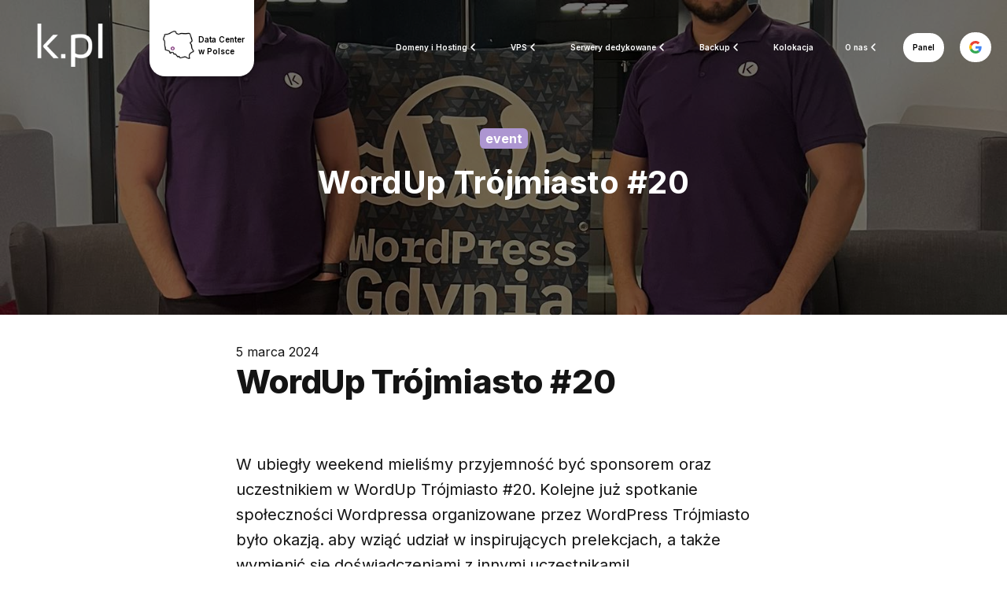

--- FILE ---
content_type: text/html; charset=utf-8
request_url: https://k.pl/pl/blog/wordup-trojmiasto-20/
body_size: 55792
content:




<!DOCTYPE html>
<html lang="pl">
  <head>
    <meta name="viewport" content="width=device-width, initial-scale=1">
    <meta property="og:image"
          content="https://k.pl/static/images/kpl_meta_image.0215c803c1a2.jpg" />
    <meta property="og:title" content="k.pl - Cloud Services | Data Center" />
    <meta property="og:description"
          content="k.pl - VPS, hosting, domeny, kolokacja, DC" />
    <link rel="icon" href="/static/favicon.a4918e659b84.ico" />
    <link href="https://fonts.googleapis.com/css2?family=Inter:wght@300;400;500;600;700;800;900&display=swap"
          rel="stylesheet">
    <link rel="stylesheet"
          type="text/css"
          href="/static/css/normalize.18ee8aa43415.css">
    <link rel="stylesheet" type="text/css" href="/static/css/base.ec49cd4beb9a.css">
    <link href="https://unpkg.com/aos@2.3.1/dist/aos.css" rel="stylesheet">
    <link rel="stylesheet"
          type="text/css"
          href="/static/css/cookieconsent.68bc4e5653cd.css">
    <script src="/static/js/cookieconsent.umd.ff94441409a9.js"></script>
    
      <script>
    const url_privacy_policy = "/pl/privacy-policy/";
    const url_terms_of_service = "/pl/terms-of-service/";
      </script>
      <script src="/static/js/cookies_consent_run.fc220b1ec716.js"></script>
    
    <meta charset="utf-8">
    <title>
      
  WordUp Trójmiasto #20 - k.pl

    </title>
    
  <meta name="description" content="k.pl sponsorem oraz uczestnikiem WordUp Trójmiasto #20">

    
  
  <link rel="stylesheet" type="text/css" href="/static/css/icons.8aa5ba3c6381.css">
  <link rel="stylesheet"
        type="text/css"
        href="/static/guests/css/base_guests.c49d6c823f49.css">
  <link rel="stylesheet"
        type="text/css"
        href="/static/guests/css/footer.7f18e88062a3.css">
  <link href="https://fonts.googleapis.com/css2?family=Varela+Round&display=swap"
        rel="stylesheet">
  
    <style>
         .tag.active[data-post-category] {
           background-color: rgba(var(--color-guest-action-2-RGB));
         }
         
         .tag.active[data-post-category=vps] {
           background-color: rgb(163,196,243);
         }

       
         .tag.active[data-post-category=apps] {
           background-color: rgb(185,251,192);
         }

       
         .tag.active[data-post-category=news] {
           background-color: rgb(255,169,227);
         }

       
         .tag.active[data-post-category=guide] {
           background-color: rgb(255,167,75);
         }

       
         .tag.active[data-post-category=tech] {
           background-color: rgb(159,233,250);
         }

       
         .tag.active[data-post-category=event] {
           background-color: rgb(173,150,209);
         }

       
         .tag.active[data-post-category=vps-ryzen] {
           background-color: rgb(255,151,55);
         }

       
         .tag.active[data-post-category=storage] {
           background-color: rgb(147,255,165);
         }

       
         .tag.active[data-post-category=hosting] {
           background-color: rgb(241,229,152);
         }

       
         .tag.active[data-post-category=edu] {
           background-color: rgb(199,219,255);
         }

       
         .tag.active[data-post-category=dc] {
           background-color: rgb(255,96,96);
         }

       
         .tag.active[data-post-category=domeny] {
           background-color: rgb(255,193,251);
         }

       
         .tag.active[data-post-category=data-center-history] {
           background-color: rgb(91,62,255);
         }

       
         .tag.active[data-post-category=backup] {
           background-color: rgb(8,197,255);
         }

       
         .tag.active[data-post-category=certyfikaty] {
           background-color: rgb(175, 212, 174);
         }

       
    </style>
  
  
  <link rel="stylesheet"
        type="text/css"
        href="/static/guests/css/home.665ebf105fa4.css">
  <link rel="stylesheet"
        type="text/css"
        href="/static/guests/css/blog_detail.d274c249f133.css">
  <style>
      .main-baner-container---blog_detail {

          background: linear-gradient(rgba(0, 0, 0, 0.55),
              rgba(0, 0, 0, 0.55)),
              
                url('/media/news_thumbnails/1_wJyUP2D.jpg') no-repeat ;
              
      -webkit-background-size: cover;
      -moz-background-size: cover;
      -o-background-size: cover;
      background-size: cover;
      background-position: center;
      }
    [data-iframe-offer] {
      overflow: hidden;
    }
  </style>


    

    
    
    <link rel="stylesheet"
          href="https://cdnjs.cloudflare.com/ajax/libs/tippy.js/6.3.7/tippy.css">
    <link rel="stylesheet"
          type="text/css"
          href="/static/css/hamburger.248279151049.css">
    <link rel="stylesheet" type="text/css" href="/static/css/icons.8aa5ba3c6381.css">
  </head>
  <body>
    <!-- Google Tag Manager (noscript) -->
    <noscript><iframe src="https://www.googletagmanager.com/ns.html?id=GTM-WQSQ2NP"
        height="0"
        width="0"
        style="display:none;
               visibility:hidden"></iframe></noscript>
    <!-- End Google Tag Manager (noscript) -->
    
    
    
    
  
<div class="nav-container" id="nav-container">
  <nav>
    <a id="logo-link" href="/pl/">
      <img alt="k.pl logo"
           id="logo"
           src="/static/guests/images/nav-k-logo-color.f887ffdf51e6.png" />
    </a>
    <a class="fold-poland" href="/pl/datacenter/">
      <img alt="Flaga Polski"
           src="/static/guests/images/icon-poland.108bf1d2d7ed.png" />
      <div>
        Data Center
        <br />
        w Polsce
      </div>
    </a>
    <div id="nav-list" class="nav-list2">
      <div class="dropdown" data-dropdown="hosting">
        <a class="dropdown-toggle marking-line"
           data-toggle="hosting"
           href="/pl/hosting/">
          <div class="menu-inside-element-holder">
            <span class="sidebar-menu-text">Domeny i&nbsp;Hosting</span>
            <i class="i-dropdown-arrow left"></i>
          </div>
        </a>
        <div class="dropdown-menu" data-menu="hosting">
          <a class="marking-line" href="/pl/domain/">Domeny</a>
          <a class="marking-line" href="/pl/hosting/">Hosting WWW</a>
          <a class="marking-line" href="/pl/wordpress/">Hosting dla WordPress'a</a>
        </div>
      </div>
      <div class="dropdown" data-dropdown="vps">
        <a class="dropdown-toggle marking-line"
           data-toggle="vps"
           href="/pl/vps/">
          <div class="menu-inside-element-holder">
            <span class="sidebar-menu-text">VPS</span>
            <i class="i-dropdown-arrow left"></i>
          </div>
        </a>
        <div class="dropdown-menu" data-menu="vps">
          <a class="marking-line" href="/pl/vps-intel/">VPS&nbsp;Intel</a>
          <a class="marking-line new" href="/pl/vps-epyc/">
            <div>VPS&nbsp;EPYC</div>
            <span class="yellow-tag"  style="height: fit-content;">Nowość!</span></a>
          <a class="marking-line" href="/pl/vps-ryzen/">VPS&nbsp;Ryzen</a>
          <a class="marking-line" href="/pl/storage/">Storage</a>
        </div>
      </div>
      <div class="dropdown" data-dropdown="dedicated">
        <a class="dropdown-toggle marking-line"
           data-toggle="dedicated"
           href="/pl/dedicated/">
          <div class="menu-inside-element-holder">
            <span class="sidebar-menu-text">Serwery dedykowane</span>
            <i class="i-dropdown-arrow left"></i>
          </div>
        </a>
        <div class="dropdown-menu" data-menu="dedicated">
          <a class="marking-line" href="/pl/dedicated/">Serwery dedykowane</a>
          <a class="marking-line new" href="/pl/dedicated-ai/">
            <div>Serwery&nbsp;AI</div>
            <span class="yellow-tag"  style="height: fit-content;">Nowość!</span>
          </a>
        </div>
      </div>
      <div class="dropdown" data-dropdown="backup">
        <a class="dropdown-toggle marking-line" data-toggle="backup">
          <div class="menu-inside-element-holder">
            <span class="sidebar-menu-text">Backup</span>
            <i class="i-dropdown-arrow left"></i>
          </div>
        </a>
        <div class="dropdown-menu" data-menu="backup">
          <a class="marking-line" href="/pl/backup/">Veeam&nbsp;Backup</a>
          <a class="marking-line" href="/pl/proxmox-backup/">Proxmox&nbsp;Backup</a>
        </div>
      </div>
      <a class="marking-line" href="/pl/colocation/">Kolokacja</a>
      <div class="dropdown" data-dropdown="about-us">
        <a class="dropdown-toggle marking-line" data-toggle="about-us">
          <div class="menu-inside-element-holder">
            <span class="sidebar-menu-text">O&nbsp;nas</span>
            <i class="i-dropdown-arrow left"></i>
          </div>
        </a>
        <div class="dropdown-menu" data-menu="about-us">
          <a class="marking-line" href="/pl/about/">Nasza&nbsp;firma</a>
          <a class="marking-line" href="/pl/datacenter/">Data&nbsp;Center</a>
          <a class="marking-line" href="/pl/blog/">Blog</a>
        </div>
      </div>
      
        <a class="guest-button white"
           onclick="displayOnClick('full-popup-login')">Panel</a>
        
          <a class="guest-button white"
             href="/google_sso/login/"><span class="i-svg-google"></span></a>
        
      
    </div>
  </nav>
</div>

<div class="bar-mobile">
  <a onclick="toggleActiveElement('mobile-sidebar')"><i class="i-mini-menu" style="display: flex;"></i></a>
  <a href="/pl/" style="height: 40px;">
    <img alt="k.pl"
         class="logo"
         src="/static/guests/images/nav-k-logo-color.f887ffdf51e6.png"
         style="height: 40px">
  </a>
  
    <a onclick="displayOnClick('full-popup-login')"><i class="i-mini-man" style="display: flex;"></i></a>
  
</div>
<nav class="sidebar sidebar-mobile" id="mobile-sidebar">
  <div class="menu-list-up">
    <div class="sidebar-menu-element-holder with-dropdown-inside"
         id="mobile-menu-services-holder">
      <a class="sidebar-menu-element dropdown-label">
        <div class="menu-inside-element-holder">
          <i class="sidebar-menu-element-icon i-mini-web">
          </i>
          <span class="sidebar-menu-text">Domeny i&nbsp;Hosting</span>
        </div>
        <i class="i-dropdown-arrow left"></i>
      </a>
      <div id="services-dropdown" class="menu-dropdown-elements-holder">
        <a class="sidebar-menu-element" href="/pl/domain/">
          <div class="menu-inside-element-holder">
            <i class="sidebar-menu-element-icon i-mini-global">
            </i>
            <span class="sidebar-menu-text">Domeny</span>
          </div>
        </a>
        <a class="sidebar-menu-element" href="/pl/hosting/">
          <div class="menu-inside-element-holder">
            <i class="sidebar-menu-element-icon">
            </i>
            <span class="sidebar-menu-text">Hosting WWW</span>
          </div>
        </a>
        <a class="sidebar-menu-element" href="/pl/wordpress/">
          <div class="menu-inside-element-holder">
            <i class="sidebar-menu-element-icon">
            </i>
            <span class="sidebar-menu-text">Hosting for Wordpress</span>
          </div>
        </a>
      </div>
    </div>
    <div class="sidebar-menu-element-holder with-dropdown-inside"
         id="mobile-menu-services-holder">
      <a class="sidebar-menu-element dropdown-label">
        <div class="menu-inside-element-holder">
          <i class="sidebar-menu-element-icon i-mini-cloud">
          </i>
          <span class="sidebar-menu-text">Usługi VPS</span>
        </div>
        <i class="i-dropdown-arrow left"></i>
      </a>
      <div id="services-dropdown" class="menu-dropdown-elements-holder">
        <a class="sidebar-menu-element" href="/pl/vps/">
          <div class="menu-inside-element-holder">
            <i class="sidebar-menu-element-icon">
            </i>
            <span class="sidebar-menu-text">VPS</span>
          </div>
        </a>
        <a class="sidebar-menu-element" href="/pl/vps-intel/">
          <div class="menu-inside-element-holder">
            <i class="sidebar-menu-element-icon">
            </i>
            <span class="sidebar-menu-text">VPS Intel</span>
          </div>
        </a>
        <a class="sidebar-menu-element" href="/pl/vps-epyc/">
          <div class="menu-inside-element-holder">
            <i class="sidebar-menu-element-icon">
            </i>
            <span class="sidebar-menu-text">VPS EPYC</span>
          </div>
        </a>
        <a class="sidebar-menu-element" href="/pl/vps-ryzen/">
          <div class="menu-inside-element-holder">
            <i class="sidebar-menu-element-icon">
            </i>
            <span class="sidebar-menu-text">VPS Ryzen</span>
          </div>
        </a>
      </div>
    </div>
    <div class="sidebar-menu-element-holder">
      <a class="sidebar-menu-element" href="/pl/storage/">
        <div class="menu-inside-element-holder">
          <i class="sidebar-menu-element-icon i-mini-storage">
          </i>
          <span class="sidebar-menu-text">Storage</span>
        </div>
      </a>
    </div>
    <div class="sidebar-menu-element-holder with-dropdown-inside"
         id="mobile-menu-services-holder">
      <a class="sidebar-menu-element dropdown-label">
        <div class="menu-inside-element-holder">
          <i class="sidebar-menu-element-icon i-mini-server">
          </i>
          <span class="sidebar-menu-text">Serwery dedykowane</span>
        </div>
        <i class="i-dropdown-arrow left"></i>
      </a>
      <div id="services-dropdown" class="menu-dropdown-elements-holder">
        <a class="sidebar-menu-element" href="/pl/dedicated/">
          <div class="menu-inside-element-holder">
            <i class="sidebar-menu-element-icon">
            </i>
            <span class="sidebar-menu-text">Serwery dedykowane</span>
          </div>
        </a>
        <a class="sidebar-menu-element" href="/pl/dedicated-ai/">
          <div class="menu-inside-element-holder">
            <i class="sidebar-menu-element-icon">
            </i>
            <span class="sidebar-menu-text">Serwery AI</span>
          </div>
        </a>
      </div>
    </div>
    <div class="sidebar-menu-element-holder with-dropdown-inside"
         id="mobile-menu-services-holder">
      <a class="sidebar-menu-element dropdown-label">
        <div class="menu-inside-element-holder">
          <i class="sidebar-menu-element-icon i-mini-backup">
          </i>
          <span class="sidebar-menu-text">Backup</span>
        </div>
        <i class="i-dropdown-arrow left"></i>
      </a>
      <div id="services-dropdown" class="menu-dropdown-elements-holder">
        <a class="sidebar-menu-element" href="/pl/backup/">
          <div class="menu-inside-element-holder">
            <i class="sidebar-menu-element-icon">
            </i>
            <span class="sidebar-menu-text">Veeam Backup</span>
          </div>
        </a>
        <a class="sidebar-menu-element" href="/pl/proxmox-backup/">
          <div class="menu-inside-element-holder">
            <i class="sidebar-menu-element-icon">
            </i>
            <span class="sidebar-menu-text">Proxmox Backup</span>
          </div>
        </a>
      </div>
    </div>
    <div class="sidebar-menu-element-holder">
      <a class="sidebar-menu-element" href="/pl/colocation/">
        <div class="menu-inside-element-holder">
          <i class="sidebar-menu-element-icon i-mini-collocation">
          </i>
          <span class="sidebar-menu-text">Kolokacja</span>
        </div>
      </a>
    </div>
    <div class="sidebar-menu-element-holder with-dropdown-inside"
         id="mobile-menu-services-holder">
      <a class="sidebar-menu-element dropdown-label">
        <div class="menu-inside-element-holder">
          <i class="sidebar-menu-element-icon i-mini-user">
          </i>
          <span class="sidebar-menu-text">O nas</span>
        </div>
        <i class="i-dropdown-arrow left"></i>
      </a>
      <div id="services-dropdown" class="menu-dropdown-elements-holder">
        <a class="sidebar-menu-element" href="/pl/about/">
          <div class="menu-inside-element-holder">
            <i class="sidebar-menu-element-icon">
            </i>
            <span class="sidebar-menu-text">Nasza firma</span>
          </div>
        </a>
        <a class="sidebar-menu-element" href="/pl/datacenter/">
          <div class="menu-inside-element-holder">
            <i class="sidebar-menu-element-icon">
            </i>
            <span class="sidebar-menu-text">Data Center</span>
          </div>
        </a>
        <a class="sidebar-menu-element" href="/pl/blog/">
          <div class="menu-inside-element-holder">
            <i class="sidebar-menu-element-icon">
            </i>
            <span class="sidebar-menu-text">Blog</span>
          </div>
        </a>
      </div>
    </div>
  </div>
  <div class="menu-list-down">
    <div class="sidebar-menu-element-holder">
      <a class="sidebar-menu-element active" href="/pl/panel/cart/">
        <div class="menu-inside-element-holder">
          <i class="sidebar-menu-element-icon i-mini-cart"></i>
          <span class="sidebar-menu-text">Koszyk</span>
        </div>
        
      </a>
    </div>
    <div class="sidebar-menu-element-holder with-dropdown-inside">
      <a class="sidebar-menu-element dropdown-label"
         data-hover-show-trigger="#services-dropdown-language">
        <div class="menu-inside-element-holder">
          <span class="sidebar-menu-element-icon svg-flag flag-pl"></span>
          <span class="sidebar-menu-text">Język</span>
        </div>
        <i class="i-dropdown-arrow left"></i>
      </a>
      <div class="menu-dropdown-elements-holder">



  

  
    <a class="sidebar-menu-element"
       href="/pl/change_language/en/?next=/pl/blog/wordup-trojmiasto-20/"
       alt="English">
      <div class="menu-inside-element-holder">
        <i class="sidebar-menu-element-icon">
        </i>
        <span class="sidebar-menu-text">en</span>
      </div>
    </a>
  

  
    <a class="sidebar-menu-element"
       href="/pl/change_language/uk/?next=/pl/blog/wordup-trojmiasto-20/"
       alt="Українська">
      <div class="menu-inside-element-holder">
        <i class="sidebar-menu-element-icon">
        </i>
        <span class="sidebar-menu-text">uk</span>
      </div>
    </a>
  

</div>
    </div>
    
  </div>
</nav>
<!-- login-popup START -->
<div id="full-popup-login" class="popup-background" data-hide-on-ESC>
  <div class="popup">
    <img class="close-button"
         onclick="hideOnClick('full-popup-login')"
         src="/static/guests/images/icon-close.4ee4ced0024a.png"
         alt="Close" />
    <h3>
      <span class="color-text">Zaloguj się</span><br>do panelu klienta
    </h3>
    
      
        
          <form class="form-login" method="post" id="login">
            <input type="hidden" name="csrfmiddlewaretoken" value="AQX2mTMDtXPxn9TNCv2cYdyT9wCLmAigInM2USkfQ1FW5XJGt5OUH5m9tDHM8TyJ">
            
            <div class="fields-container">
              <input type="text" name="login-username" class="data-input" maxlength="254" required id="id_login-username">
              <label for="id_login-username">Email:</label>
              <div class="feedback"></div>
            </div>
            <div class="fields-container">
              <input type="password" name="login-password" class="data-input" required id="id_login-password">
              <label for="id_login-password">Hasło:</label>
              <div class="feedback"></div>
            </div>
            <div id="button-wrapper">
              <div class="fields-container">
                
              </div>
              <div class="popup-button">
                <button type="submit"
                        class="guest-button button-black"
                        name="login"
                        value="login"
                        id="signup-submit">Zaloguj&nbsp;się</button>
              </div>
              <div class="popup-button">
                <a onclick="hideOnClick('full-popup-login'); displayOnClick('full-popup-register');"
                   class="guest-button black"
                   disabled>Zarejestruj&nbsp;się</a>
              </div>
              
                <div class="popup-button">
                  <a class="guest-button black"
                     href="/google_sso/login/"
                     style="align-items: center;
                            display: flex;
                            justify-content: center;
                            gap: 10px">
                    <span class="i-svg-google"></span>
                    Zaloguj się przez Google
                  </a>
                </div>
              
            </div>
            <p>
              Zapomniałem hasła?
              <a href="/pl/password-reset/">Zresetuj hasło</a>
            </p>
          </form>
        
      
    
  </div>
</div>
<!-- login-popup END -->
<!-- register-popup START -->
<div id="full-popup-register" class="popup-background" data-hide-on-ESC>
  <div class="popup">
    <img class="close-button"
         onclick="hideOnClick('full-popup-register');"
         src="/static/guests/images/icon-close.4ee4ced0024a.png"
         alt="Close" />
    <h3>
      <span class="color-text">Zarejestruj się</span><br> w serwisie
    </h3>
    
      
        
          <form class="form-register" method="post" id="signup">
            <input type="hidden" name="csrfmiddlewaretoken" value="AQX2mTMDtXPxn9TNCv2cYdyT9wCLmAigInM2USkfQ1FW5XJGt5OUH5m9tDHM8TyJ">
            
            <div class="fields-container">
              <input type="text" name="signup-email" class="data-input" maxlength="320" autofocus required id="id_signup-email">
              <label for="id_signup-email">Email:</label>
              <div class="feedback"></div>
            </div>
            <div class="fields-container">
              <input type="password" name="signup-password1" class="data-input" required id="id_signup-password1">
              <label for="id_signup-password1">Hasło:</label>
              <div class="feedback"></div>
            </div>
            <div class="fields-container">
              <input type="password" name="signup-password2" class="data-input" required id="id_signup-password2">
              <label for="id_signup-password2">Powtórz hasło:</label>
              <div class="feedback"></div>
            </div>
            <div class="consent"><input type="checkbox" name="signup-terms_agreed" required id="id_signup-terms_agreed"> <label for="id_signup-terms_agreed">Akceptuję warunki <a href=/pl/privacy-policy/>polityki prywatności</a>.*:</label></div>
            <div class="feedback"></div>
            <div class="consent"><input type="checkbox" name="signup-rodo_mail_permission" style="background-color: red;" id="id_signup-rodo_mail_permission"> <label for="id_signup-rodo_mail_permission">Zgadzam się na przetwarzanie moich danych osobowych w celu realizacji usługi newsletter, a tym samym wysyłania mi informacji o produktach, usługach, cenach, promocjach lub nowościach zgodnie z polityką prywatności oraz regulaminem. Wiem, że zgodę tę mogę w każdej chwili cofnąć.</label></div>
            <div class="feedback"></div>
            
              <div class="consent"><script src="https://www.google.com/recaptcha/api.js?hl=pl"></script>
<script>
    // Submit function to be called, after reCAPTCHA was successful.
    var onSubmit_ed77a3dd6f6749c2a7a5147d2a8ad33d = function(token) {
        console.log("reCAPTCHA validated for 'data-widget-uuid=\"ed77a3dd6f6749c2a7a5147d2a8ad33d\"'")
    };
</script>

<div
     data-callback="enableFormSubmit" id="captcha" data-expired-callback="recaptchaExpired" class="g-recaptcha" data-sitekey="6LdsXOEZAAAAAFCwril7zz5-G3Glr8lSq6gCW7YV" required data-widget-uuid="ed77a3dd6f6749c2a7a5147d2a8ad33d" data-size="normal"
>
</div></div>
              <div style="text-align: left;
                          margin-left: 20px;
                          margin-top: 0px"
                   class="feedback captcha-red-text">Proszę wypełnić powyższe pole</div>
            
            <div id="button-wrapper">
              
                <div class="popup-button">
                  <button type="submit"
                          class="guest-button button-black"
                          name="signup"
                          value="signup"
                          id="login-submit"
                          disabled>Zarejestruj&nbsp;się</button>
                </div>
              
              <div class="popup-button">
                <a onclick="hideOnClick('full-popup-register'); displayOnClick('full-popup-login'); "
                   class="guest-button black"
                   disabled>Zaloguj&nbsp;się</a>
              </div>
              <div class="feedback login-register-feedback"></div>
              <p>
                Wyślij e-mail ponownie.<a href="/pl/resend_email/">Wyślij ponownie</a>
              </p>
            </div>
          </form>
        
      
    
  </div>
</div>
<script src="/static/guests/js/login_register.72c2d1b61bc4.js"></script>
<!-- register-popup END -->

<!-- loader START -->



<!-- This template is a circle loading with background which is called by displayLoader() function on form submission -->
<div id="loading"
     class="popup-background"
     style="display: none;
            z-index: 999">
  <div class="lds-ring">
    <div></div>
    <div></div>
    <div></div>
    <div></div>
  </div>
</div>

<!-- loader END -->


    
  
  
    <div class="main-baner-container---blog_detail">
      <div class="blog_detail-main-text">
        <div style="margin: 10px 0;">
          
            <span class="tag" style="background-color: rgb(173,150,209);">event</span>
          
        </div>
        <h2 class="bright" style="margin:20px 0 40px 0;">WordUp Trójmiasto #20</h2>
        
      </div>
    </div>
  
  <div class="content">
    <div class="container dedicated-container">
      <!-- tech_slider START -->
      <section>
        <div class="tech-container t-white">
          <div class="article">
            <span class="date">5 marca 2024</span>
            <h1 class="bright">
              WordUp Trójmiasto #20
            </h2>
          </br>
          <p><p>W ubiegły weekend mieliśmy przyjemność być sponsorem oraz uczestnikiem w WordUp Tr&oacute;jmiasto #20. Kolejne już spotkanie społeczności Wordpressa organizowane przez WordPress Tr&oacute;jmiasto było okazją. aby wziąć udział w inspirujących prelekcjach, a także wymienić się doświadczeniami z innymi uczestnikami!&nbsp;</p>

<p>&nbsp;</p>

<p>&nbsp;</p>

<p><img alt="" src="/media/ckeditor/2024/03/05/1.jpg" style="height:800px; width:600px" /><img alt="" src="/media/ckeditor/2024/03/05/4.jpg" style="float:right; height:800px; width:600px" /><img alt="" src="/media/ckeditor/2024/03/05/3.jpg" style="height:800px; width:1067px" /><img alt="" src="/media/ckeditor/2024/03/05/2.jpg" style="float:left; height:800px; width:1067px" /></p></p>
        </div>
      </div>
    </section>
    
      
  <section id="blog-section">
    <div class="blog-container blog-api-container"
         data-upcoming-page="2"
         >
      <div class="blog-content"
           style="display:flex;
                  flex-direction: column;
                  align-items: center">
        <div class="blog-title">
          <h4 class="black-trans-text">Aktualności</h4>
          <h2 class="black-text">Sprawdź <span class="color-text">najnowsze informacje</span></h2>
          
            <div style="margin-top: 30px;">
              <button class="tag active" type="button" data-post-category="">Wszystkie</button>
              
                <button class="tag"
                        type="button"
                        data-post-category="vps">VPS</button>
              
                <button class="tag"
                        type="button"
                        data-post-category="apps">apps</button>
              
                <button class="tag"
                        type="button"
                        data-post-category="news">news</button>
              
                <button class="tag"
                        type="button"
                        data-post-category="guide">guide</button>
              
                <button class="tag"
                        type="button"
                        data-post-category="tech">tech</button>
              
                <button class="tag"
                        type="button"
                        data-post-category="event">event</button>
              
                <button class="tag"
                        type="button"
                        data-post-category="vps-ryzen">VPS Ryzen</button>
              
                <button class="tag"
                        type="button"
                        data-post-category="storage">storage</button>
              
                <button class="tag"
                        type="button"
                        data-post-category="hosting">hosting</button>
              
                <button class="tag"
                        type="button"
                        data-post-category="edu">edu</button>
              
                <button class="tag"
                        type="button"
                        data-post-category="dc">DC</button>
              
                <button class="tag"
                        type="button"
                        data-post-category="domeny">domeny</button>
              
                <button class="tag"
                        type="button"
                        data-post-category="data-center-history">Historia Data Center</button>
              
                <button class="tag"
                        type="button"
                        data-post-category="backup">backup</button>
              
                <button class="tag"
                        type="button"
                        data-post-category="certyfikaty">certyfikaty</button>
              
            </div>
          
          
            <div class="fields-container post-searchbar"
                 style="display:flex;
                        flex-direction: row;
                        gap:10px;
                        width:70%;
                        margin-top: 30px">
              <input data-blog-input
                     type="text"
                     class="data-input"
                     style="background: white;
                            position: initial"
                     placeholder="Szukaj postów..." />
              <button data-blog-button class="guest-button">Szukaj</button>
            </div>
          
        </div>
        <div class="blog-main-content">
          
            <a href="/pl/blog/looking-glass-lg-kpl/">
  <div class="blog-card">
    
      <div class="blog-card-image"
           style="background-image: url('/media/news_thumbnails/Looking_Glass.png.500x250_q85_crop-smart.png')">
        <img src="/static/guests/images/blog-icon.ec31da4331f1.png" alt="K">
      </div>
    
    <div class="blog-card-content">
      <div class="blog-card-title">
        <div>
          
            <span class="tag"
                  style="font-size: 12px;
                         background-color: rgb(255,169,227)">news</span>
          
        </div>
        <h3>Sprawdź nas - Looking Glass na lg.k.pl</h3>
      </div>
      <span>Uruchomiliśmy Looking Glass pod adresem lg.k.pl Proste narzędzie do szybkiej diagnostyki łączności (ping, traceroute, MTR...</span>
      <h4 class="blog-card-data">15 stycznia 2026</h4>
    </div>
  </div>
</a>

          
            <a href="/pl/blog/wordpress-69-najwazniejsze-nowosci/">
  <div class="blog-card">
    
      <div class="blog-card-image"
           style="background-image: url('/media/news_thumbnails/WordPress_6.9_-_najwa%C5%BCniejsze_nowo%C5%9Bci.png.500x250_q85_crop-smart.jpg')">
        <img src="/static/guests/images/blog-icon.ec31da4331f1.png" alt="K">
      </div>
    
    <div class="blog-card-content">
      <div class="blog-card-title">
        <div>
          
            <span class="tag"
                  style="font-size: 12px;
                         background-color: rgb(241,229,152)">hosting</span>
          
            <span class="tag"
                  style="font-size: 12px;
                         background-color: rgb(255,169,227)">news</span>
          
        </div>
        <h3>WordPress 6.9 - najważniejsze nowości</h3>
      </div>
      <span>WordPress 6.9 - najważniejsze nowości</span>
      <h4 class="blog-card-data">3 grudnia 2025</h4>
    </div>
  </div>
</a>

          
            <a href="/pl/blog/kpl-sponsorem-wordcamp-wrocaw-2025/">
  <div class="blog-card">
    
      <div class="blog-card-image"
           style="background-image: url('/media/news_thumbnails/WordCamp_Wroc%C5%82aw_2025.png.500x250_q85_crop-smart.jpg')">
        <img src="/static/guests/images/blog-icon.ec31da4331f1.png" alt="K">
      </div>
    
    <div class="blog-card-content">
      <div class="blog-card-title">
        <div>
          
            <span class="tag"
                  style="font-size: 12px;
                         background-color: rgb(255,169,227)">news</span>
          
            <span class="tag"
                  style="font-size: 12px;
                         background-color: rgb(173,150,209)">event</span>
          
        </div>
        <h3>k.pl sponsorem WordCamp Wrocław 2025</h3>
      </div>
      <span>k.pl został oficjalnym sponsorem WordCamp Wrocław 2025, wspierając rozwój lokalnej społeczności WordPressa.</span>
      <h4 class="blog-card-data">14 listopada 2025</h4>
    </div>
  </div>
</a>

          
            <a href="/pl/blog/aktualizacja-do-debian-13/">
  <div class="blog-card">
    
      <div class="blog-card-image"
           style="background-image: url('/media/news_thumbnails/aktualizacja_Debian_13.png.500x250_q85_crop-smart.png')">
        <img src="/static/guests/images/blog-icon.ec31da4331f1.png" alt="K">
      </div>
    
    <div class="blog-card-content">
      <div class="blog-card-title">
        <div>
          
            <span class="tag"
                  style="font-size: 12px;
                         background-color: rgb(159,233,250)">tech</span>
          
            <span class="tag"
                  style="font-size: 12px;
                         background-color: rgb(255,167,75)">guide</span>
          
        </div>
        <h3>Aktualizacja do Debian 13</h3>
      </div>
      <span>Z przyjemnością ogłaszamy, że Debian 13 jest już dostępny w ofercie k.pl.</span>
      <h4 class="blog-card-data">13 listopada 2025</h4>
    </div>
  </div>
</a>

          
            <a href="/pl/blog/certyfikat-iso-223012019/">
  <div class="blog-card">
    
      <div class="blog-card-image"
           style="background-image: url('/media/news_thumbnails/certyfikat_-_ISO_22301_2019_9LNO8ps.png.500x250_q85_crop-smart.png')">
        <img src="/static/guests/images/blog-icon.ec31da4331f1.png" alt="K">
      </div>
    
    <div class="blog-card-content">
      <div class="blog-card-title">
        <div>
          
            <span class="tag"
                  style="font-size: 12px;
                         background-color: rgb(255,169,227)">news</span>
          
            <span class="tag"
                  style="font-size: 12px;
                         background-color: rgb(175, 212, 174)">certyfikaty</span>
          
            <span class="tag"
                  style="font-size: 12px;
                         background-color: rgb(255,96,96)">DC</span>
          
        </div>
        <h3>Certyfikat ISO 22301:2019</h3>
      </div>
      <span>Uzyskanie certyfikatu ISO 22301:2019 — potwierdzamy najwyższe standardy ciągłości działania</span>
      <h4 class="blog-card-data">12 listopada 2025</h4>
    </div>
  </div>
</a>

          
            <a href="/pl/blog/program-partnerski-kpl/">
  <div class="blog-card">
    
      <div class="blog-card-image"
           style="background-image: url('/media/news_thumbnails/ChatGPT_Image_7_lis_2025_10_56_36_Amzrdgi.png.500x250_q85_crop-smart.png')">
        <img src="/static/guests/images/blog-icon.ec31da4331f1.png" alt="K">
      </div>
    
    <div class="blog-card-content">
      <div class="blog-card-title">
        <div>
          
            <span class="tag"
                  style="font-size: 12px;
                         background-color: rgb(255,169,227)">news</span>
          
        </div>
        <h3>Program partnerski k.pl</h3>
      </div>
      <span>Polecaj nasze usługi i zarabiaj razem z nami!</span>
      <h4 class="blog-card-data">7 listopada 2025</h4>
    </div>
  </div>
</a>

          
            <a href="/pl/blog/isoiec-270012022/">
  <div class="blog-card">
    
      <div class="blog-card-image"
           style="background-image: url('/media/news_thumbnails/certyfikat_-_ISO_IEC_27001_2022.png.500x250_q85_crop-smart.png')">
        <img src="/static/guests/images/blog-icon.ec31da4331f1.png" alt="K">
      </div>
    
    <div class="blog-card-content">
      <div class="blog-card-title">
        <div>
          
            <span class="tag"
                  style="font-size: 12px;
                         background-color: rgb(255,169,227)">news</span>
          
            <span class="tag"
                  style="font-size: 12px;
                         background-color: rgb(175, 212, 174)">certyfikaty</span>
          
            <span class="tag"
                  style="font-size: 12px;
                         background-color: rgb(255,96,96)">DC</span>
          
        </div>
        <h3>ISO/IEC 27001:2022</h3>
      </div>
      <span>ISO/IEC 27001:2022 – potwierdzenie, że Twoje dane są u nas bezpieczne</span>
      <h4 class="blog-card-data">5 listopada 2025</h4>
    </div>
  </div>
</a>

          
            <a href="/pl/blog/kolokacja-pci-dss/">
  <div class="blog-card">
    
      <div class="blog-card-image"
           style="background-image: url('/media/news_thumbnails/Kolokacja_z_PCI_DSS_v4.0.1_jgpM5Sx.png.500x250_q85_crop-smart.png')">
        <img src="/static/guests/images/blog-icon.ec31da4331f1.png" alt="K">
      </div>
    
    <div class="blog-card-content">
      <div class="blog-card-title">
        <div>
          
            <span class="tag"
                  style="font-size: 12px;
                         background-color: rgb(255,169,227)">news</span>
          
            <span class="tag"
                  style="font-size: 12px;
                         background-color: rgb(255,96,96)">DC</span>
          
            <span class="tag"
                  style="font-size: 12px;
                         background-color: rgb(175, 212, 174)">certyfikaty</span>
          
        </div>
        <h3>Kolokacja z certyfikatem PCI DSS !</h3>
      </div>
      <span>Uzyskaliśmy kolejny certyfikat dla usług kolokacji, potwierdzający najwyższe standardy bezpieczeństwa dla naszej infrastruktury Data Center....</span>
      <h4 class="blog-card-data">24 października 2025</h4>
    </div>
  </div>
</a>

          
            <a href="/pl/blog/joomla-60-juz-dostepna-co-nowego-i-dlaczego-warto/">
  <div class="blog-card">
    
      <div class="blog-card-image"
           style="background-image: url('/media/news_thumbnails/Joomla_6.0_s1mfjG0.png.500x250_q85_crop-smart.png')">
        <img src="/static/guests/images/blog-icon.ec31da4331f1.png" alt="K">
      </div>
    
    <div class="blog-card-content">
      <div class="blog-card-title">
        <div>
          
            <span class="tag"
                  style="font-size: 12px;
                         background-color: rgb(159,233,250)">tech</span>
          
            <span class="tag"
                  style="font-size: 12px;
                         background-color: rgb(255,169,227)">news</span>
          
        </div>
        <h3>Joomla 6.0 już dostępna – co nowego i dlaczego warto!</h3>
      </div>
      <span>Poznaj najważniejsze nowości Joomla 6.0 – od automatycznych aktualizacji po ulepszoną personalizację i wydajność, które...</span>
      <h4 class="blog-card-data">15 października 2025</h4>
    </div>
  </div>
</a>

          
            <a href="/pl/blog/co-to-jest-zabbix-i-jak-zainstalowac-go-na-vps/">
  <div class="blog-card">
    
      <div class="blog-card-image"
           style="background-image: url('/media/news_thumbnails/Install_ZABBIX_VeW85q6.png.500x250_q85_crop-smart.png')">
        <img src="/static/guests/images/blog-icon.ec31da4331f1.png" alt="K">
      </div>
    
    <div class="blog-card-content">
      <div class="blog-card-title">
        <div>
          
            <span class="tag"
                  style="font-size: 12px;
                         background-color: rgb(163,196,243)">VPS</span>
          
            <span class="tag"
                  style="font-size: 12px;
                         background-color: rgb(255,167,75)">guide</span>
          
        </div>
        <h3>Co to jest Zabbix i jak zainstalować go na VPS?</h3>
      </div>
      <span>Poznaj co to jest Zabbix i dowiedz się, jak zainstalować Zabbix na VPS, aby skutecznie...</span>
      <h4 class="blog-card-data">25 września 2025</h4>
    </div>
  </div>
</a>

          
            <a href="/pl/blog/5-rzeczy-ktore-musi-miec-dobry-hosting-sprawdz-zan/">
  <div class="blog-card">
    
      <div class="blog-card-image"
           style="background-image: url('/media/news_thumbnails/web_hosting.png.500x250_q85_crop-smart.png')">
        <img src="/static/guests/images/blog-icon.ec31da4331f1.png" alt="K">
      </div>
    
    <div class="blog-card-content">
      <div class="blog-card-title">
        <div>
          
            <span class="tag"
                  style="font-size: 12px;
                         background-color: rgb(241,229,152)">hosting</span>
          
            <span class="tag"
                  style="font-size: 12px;
                         background-color: rgb(199,219,255)">edu</span>
          
        </div>
        <h3>5 rzeczy, które musi mieć dobry hosting – sprawdź zanim kupisz</h3>
      </div>
      <span>Dobry hosting to podstawa sprawnie działającej strony – wybierając świadomie, inwestujesz w szybkość, bezpieczeństwo i...</span>
      <h4 class="blog-card-data">20 sierpnia 2025</h4>
    </div>
  </div>
</a>

          
            <a href="/pl/blog/nowy-proxmox-backup-server-i-proxmox-virtual-envir/">
  <div class="blog-card">
    
      <div class="blog-card-image"
           style="background-image: url('/media/news_thumbnails/Proxmox_Backup_Server.png.500x250_q85_crop-smart.png')">
        <img src="/static/guests/images/blog-icon.ec31da4331f1.png" alt="K">
      </div>
    
    <div class="blog-card-content">
      <div class="blog-card-title">
        <div>
          
            <span class="tag"
                  style="font-size: 12px;
                         background-color: rgb(159,233,250)">tech</span>
          
        </div>
        <h3>Nowy Proxmox Backup Server i Proxmox Virtual Environment</h3>
      </div>
      <span>Poznaj najnowsze możliwości Proxmox Backup Server i Proxmox Virtual Environment, które zrewolucjonizują Twoje podejście do...</span>
      <h4 class="blog-card-data">14 sierpnia 2025</h4>
    </div>
  </div>
</a>

          
        </div>
        
          <button class="guest-button black post-load-button"
                  style="Width: 60%;
                         text-align: center;
                         margin: 30px 0">Zobacz więcej postów</button>
        
      </div>
    </div>
    <script>
    function makePost(post) {
      const postElement = document.createElement('a');
      postElement.href = post.url
      postElement.innerHTML = `
        <div class="blog-card">
            <div class="blog-card-image" style="background-image: url('${post.thumbnail}')">
              <img src="/static/guests/images/blog-icon.ec31da4331f1.png" alt="K">
            </div>
          <div class="blog-card-content">
            <div class="blog-card-title">
              <div>
                ${post.category.map(category => `
                  <span class="tag" style="font-size: 12px; background-color: ${category.color}">${category.name}</span>
                `).join('')}
              </div>
              <h3>${post.title}</h3>
            </div>

            <span>${post.short_description}</span>
            <h4 class="blog-card-data">${post.publication_date}</h4>
          </div>
        </div>

      `;
      return postElement
    }
    </script>
  </section>


    
  </br>
</br>
</br>
</br>


 
<footer>
  <br>
  <br>
  <section class="section-footer">
    <div class="purple-border"></div>
    <div class="footer-container">
      <div class="footer-content">
        <div style="margin-top:0;margin-right:10px" class="footer-column">
          
          
            <a href="/static/guests/download/iso-27001-certified-PL.53e7ca83a288.pdf"
               target="_blank">
              <img id="iso-27001"
                   src="/static/guests/images/iso-cert.8391c2484c45.svg"
                   alt="iso-27001"
                   style="width: 130px;
                          margin-top:0" />
            </a>
          
          <a href="https://polskikapital.org/" target="_blank">
            <img id="polish-capital"
                 src="/static/guests/images/pk-black.81c0ead8bc4e.png"
                 alt="Polski Kapitał" />
          </a>
          <a href="https://newconnect.pl/spolka?isin=PLKRBNK00019" target="_blank">
            <img id="new-connect"
                 src="/static/guests/images/new-connect-logo.211962c74613.png"
                 alt="New Connect"
                 style="width: 130px;
                        margin-top: 0px;
                        margin-bottom: 50px" />
          </a>
          <a href="https://polska-chmura.pl/partnerzy/korbank/" target="_blank">
            <img id="polska-chmura"
                 src="/static/guests/images/polska-chmura.2930625d545e.png"
                 alt="Polska Chmura"
                 style="width: 130px;
                        margin-top: 0px;
                        margin-bottom: 50px" />
            <img id="polska-chmura-dark"
                 src="/static/guests/images/polska-chmura-dark.5e0e3163f9bb.png"
                 alt="Polska Chmura"
                 style="width: 130px;
                        margin-top: 0px;
                        margin-bottom: 50px" />
          </a>
          <img id="korbank-data-center"
               src="/static/guests/images/korbank-data-center-logo-black.ae66e62922f0.png"
               alt="Korbank data center" />
        </div>
        <div class="footer-column">
          <h4 class="black-text">Menu</h4>
          <a href="/pl/domain/">
            <p>Domeny</p>
          </a>
          <a href="/pl/hosting/">
            <p>Hosting WWW</p>
          </a>
          <a href="/pl/wordpress/">
            <p>Hosting dla WordPress'a</p>
          </a>
          <a href="/pl/vps/">
            <p>VPS</p>
          </a>
          <a href="/pl/vps-epyc/">
            <p>VPS EPYC</p>
          </a>
          <a href="/pl/vps-ryzen/">
            <p>VPS Ryzen</p>
          </a>
          <a href="/pl/storage/">
            <p>VPS Storage</p>
          </a>
          <a href="/pl/dedicated/">
            <p>Serwer dedykowany</p>
          </a>
          <a href="/pl/dedicated-ai/">
            <p>Baremetal AI</p>
          </a>
          <a href="/pl/colocation/">
            <p>Kolokacja</p>
          </a>
          <a href="/pl/backup/">
            <p>Veeam Backup</p>
          </a>
          <a href="/pl/proxmox-backup/">
            <p>Proxmox Backup</p>
          </a>
          <a href="/pl/admin-services/">
            <p>Usługi IT dla administracji publicznej</p>
          </a>
          <a href="https://send.k.pl/">
            <p>Hosting plików</p>
          </a>
          <a href="/pl/about/">
            <p>Nasza firma</p>
          </a>
          <a href="/pl/datacenter/">
            <p>Data Center </p>
          </a>
          <a href="/pl/blog/">
            <p>Blog</p>
          </a>
          <a href="https://wiki.k.pl">
            <p>FAQ</p>
          </a>
          <a href="https://korbank.pl/biznes/dla-inwestorow/raporty"
             target="_blank">
            <p>Dla inwestorów</p>
          </a>
          <a href="/pl/#contact-form">
            <p>Kontakt</p>
          </a>
          <a href="https://sla.k.pl/status/public" target="_blank">
            <p>SLA</p>
          </a>
        </div>
        <div class="footer-column">
          <h4 class="black-text">Regulaminy</h4>
          <p>
            <a href="/pl/privacy-policy/" target="_blank">Polityka prywatności</a>
          </p>
          <p>
            <a href="/pl/terms-of-service/" target="_blank">Warunki regulaminu usługi</a>
          </p>
          <p>
            <a type="button" data-cc="show-consentModal">Zaktualizuj preferencje dotyczące plików cookie</a>
          </p>
        </div>
        <div class="footer-column footer-no-link">
          <h4 class="black-text">KORBANK SA</h4>
          <p>ul. Fabryczna 16k</p>
          <p>53-609 Wrocław</p>
          <p>71 712 78 00</p>
          <p>NIP: 8942641602</p>
          <p>REGON: 932239691</p>
          <p>
            <a href="mailto: kontakt@k.pl">kontakt@k.pl</a>
          </p>
          <div style="display: flex;">
            <a href="https://www.linkedin.com/company/korbank/"><i class="i-mini-linkedin" style="display: flex;"></i></a>
            <a href="https://www.facebook.com/k.pl.datacenter"><i class="i-mini-fb" style="display: flex;"></i></a>
          </div>
        </div>
        <div class="footer-column payment-methods footer-no-link">
          <h4 class="black-text ">Płatności</h4>
          <p>
            <img src="/static/guests/images/icon-blik.037ae9d4d8df.png" alt="Blik" />
          </p>
          <p>
            <img src="/static/guests/images/visa-master-card.32ac989a4241.png"
                 alt="Visa Master-Card"
                 style="background-color: white;
                        padding: 8px;
                        box-sizing: border-box;
                        border-radius: 5px" />
          </p>
          <p>
            <img src="/static/guests/images/google-pay.13a377ee76d3.png"
                 alt="Google Pay"
                 style="background-color: white;
                        padding: 8px 20px 8px 0;
                        box-sizing: border-box;
                        border-radius: 5px" />
          </p>
          <p>
            <img src="/static/guests/images/icon-paypal.76b2a219d41a.png" alt="paypal" />
          </p>
          <p>
            <img src="/static/guests/images/icon-przelewy24.ea47ab02b52f.png"
                 alt="Przelewy24" />
          </p>
          <p>
            
            
              <img src="/static/guests/images/icon-przelewy-pl.68f04eeb07b6.png"
                   alt="Przelewy" />
            
          </p>
        </div>
        <div class="footer-column" style="width: auto;">
          <h4 class="black-text">Język</h4>
          <div class="lang-icon-container" style="align-items: center;">
  
  
  
  
    
  
    
      <a href="/pl/change_language/en/?next=/pl/blog/wordup-trojmiasto-20/"
         style="padding:5px 0">
        <img class="lang"
             style="width: auto;
                    height: 25px"
             src="/static/images/en_small.85d6308ece15.png"
             alt="English">
      </a>
    
  
    
      <a href="/pl/change_language/uk/?next=/pl/blog/wordup-trojmiasto-20/"
         style="padding:5px 0">
        <img class="lang"
             style="width: auto;
                    height: 25px"
             src="/static/images/uk_small.ef2691e9b304.png"
             alt="Українська">
      </a>
    
  
</div>

        </div>
        
        
      </div>
    </div>
  </section>
</footer>

</div>
</div>
<script type="application/javascript">
  document.addEventListener("DOMContentLoaded", function() {
    const iframes = document.querySelectorAll("[data-iframe-offer]");

    function updateIframeSize(iframe) {
      if (iframe) {
        const iframeDocument = iframe.contentDocument || iframe.contentWindow.document;
        const vpsOffersDiv = iframeDocument.getElementById("offer-cards-holder");
        if (vpsOffersDiv) {
          const height = vpsOffersDiv.offsetHeight;
          iframe.style.height = height + "px";
        }
      } else {
        console.log("Iframe not found");
      }
    }
    iframes.forEach(iframe => {
      iframe.onload = function() {
        setTimeout(() => updateIframeSize(iframe), 10);
      };
    });
    window.addEventListener("resize", () => {
      iframes.forEach(iframe => updateIframeSize(iframe));
    });
  });
</script>


    
      <!-- Meta Pixel Code -->
      <script type="text/plain" data-category="analytics">
!function(f,b,e,v,n,t,s)
{if(f.fbq)return;n=f.fbq=function(){n.callMethod?
n.callMethod.apply(n,arguments):n.queue.push(arguments)};
if(!f._fbq)f._fbq=n;n.push=n;n.loaded=!0;n.version='2.0';
n.queue=[];t=b.createElement(e);t.async=!0;
t.src=v;s=b.getElementsByTagName(e)[0];
s.parentNode.insertBefore(t,s)}(window, document,'script',
'https://connect.facebook.net/en_US/fbevents.js');
fbq('init', '1048243910201706');
fbq('track', 'PageView');
      </script>
      <noscript>
        <img height="1"
             width="1"
             style="display:none"
             src="https://www.facebook.com/tr?id=1052399805997638&ev=PageView&noscript=1" />
      </noscript>
      <!-- End Meta Pixel Code -->
      <script type="text/plain" data-category="analytics">
// Hotjar
(function(h,o,t,j,a,r) {
h.hj=h.hj||function(){(h.hj.q=h.hj.q||[]).push(arguments)};
h._hjSettings={hjid:3532186,hjsv:6};
a=o.getElementsByTagName('head')[0];
r=o.createElement('script');r.async=1;
r.src=t+h._hjSettings.hjid+j+h._hjSettings.hjsv;
a.appendChild(r);
})(window,document,'https://static.hotjar.com/c/hotjar-','.js?sv=');
      </script>
    
    
  </body>
  <script src="/static/js/base.4cb5d32d9a1c.js"></script>
  <script src="/static/jsi18n/pl/djangojs.37e75d8e36a1.js"></script>
  
  
  <script>const domainGetSearchUrl = '/pl/domain/?domain_search='</script>
  <script src="/static/guests/js/guest_base.0c705bb1e3e5.js"></script>
  <script>
    
    
    
  </script>

  <script src="/static/guests/js/blog_card_list.564e57f29f05.js"></script>

  

  <script src="https://unpkg.com/aos@2.3.1/dist/aos.js"></script>
  <script>
    AOS.init();
    
  </script>
  <script>
    function ClosePopupMessagess() {
      document.getElementById('popup-background-messages').style.display = "none";
    }
  </script>
  <script src="https://cdnjs.cloudflare.com/ajax/libs/popper.js/2.11.8/umd/popper.min.js"></script>
  <script src="https://cdnjs.cloudflare.com/ajax/libs/tippy.js/6.3.7/tippy.umd.min.js"></script>
  <script>
  // Initialize tooltips
  tippy('[data-tippy-content]', {
    animation: 'scale', // Add a nice scaling animation
    delay: [100, 50],   // Delay for showing and hiding
    theme: 'light',     // Use a light theme
  });
  </script>
</html>


--- FILE ---
content_type: text/html; charset=utf-8
request_url: https://www.google.com/recaptcha/api2/anchor?ar=1&k=6LdsXOEZAAAAAFCwril7zz5-G3Glr8lSq6gCW7YV&co=aHR0cHM6Ly9rLnBsOjQ0Mw..&hl=pl&v=PoyoqOPhxBO7pBk68S4YbpHZ&size=normal&anchor-ms=20000&execute-ms=30000&cb=q8ql142aefn
body_size: 49466
content:
<!DOCTYPE HTML><html dir="ltr" lang="pl"><head><meta http-equiv="Content-Type" content="text/html; charset=UTF-8">
<meta http-equiv="X-UA-Compatible" content="IE=edge">
<title>reCAPTCHA</title>
<style type="text/css">
/* cyrillic-ext */
@font-face {
  font-family: 'Roboto';
  font-style: normal;
  font-weight: 400;
  font-stretch: 100%;
  src: url(//fonts.gstatic.com/s/roboto/v48/KFO7CnqEu92Fr1ME7kSn66aGLdTylUAMa3GUBHMdazTgWw.woff2) format('woff2');
  unicode-range: U+0460-052F, U+1C80-1C8A, U+20B4, U+2DE0-2DFF, U+A640-A69F, U+FE2E-FE2F;
}
/* cyrillic */
@font-face {
  font-family: 'Roboto';
  font-style: normal;
  font-weight: 400;
  font-stretch: 100%;
  src: url(//fonts.gstatic.com/s/roboto/v48/KFO7CnqEu92Fr1ME7kSn66aGLdTylUAMa3iUBHMdazTgWw.woff2) format('woff2');
  unicode-range: U+0301, U+0400-045F, U+0490-0491, U+04B0-04B1, U+2116;
}
/* greek-ext */
@font-face {
  font-family: 'Roboto';
  font-style: normal;
  font-weight: 400;
  font-stretch: 100%;
  src: url(//fonts.gstatic.com/s/roboto/v48/KFO7CnqEu92Fr1ME7kSn66aGLdTylUAMa3CUBHMdazTgWw.woff2) format('woff2');
  unicode-range: U+1F00-1FFF;
}
/* greek */
@font-face {
  font-family: 'Roboto';
  font-style: normal;
  font-weight: 400;
  font-stretch: 100%;
  src: url(//fonts.gstatic.com/s/roboto/v48/KFO7CnqEu92Fr1ME7kSn66aGLdTylUAMa3-UBHMdazTgWw.woff2) format('woff2');
  unicode-range: U+0370-0377, U+037A-037F, U+0384-038A, U+038C, U+038E-03A1, U+03A3-03FF;
}
/* math */
@font-face {
  font-family: 'Roboto';
  font-style: normal;
  font-weight: 400;
  font-stretch: 100%;
  src: url(//fonts.gstatic.com/s/roboto/v48/KFO7CnqEu92Fr1ME7kSn66aGLdTylUAMawCUBHMdazTgWw.woff2) format('woff2');
  unicode-range: U+0302-0303, U+0305, U+0307-0308, U+0310, U+0312, U+0315, U+031A, U+0326-0327, U+032C, U+032F-0330, U+0332-0333, U+0338, U+033A, U+0346, U+034D, U+0391-03A1, U+03A3-03A9, U+03B1-03C9, U+03D1, U+03D5-03D6, U+03F0-03F1, U+03F4-03F5, U+2016-2017, U+2034-2038, U+203C, U+2040, U+2043, U+2047, U+2050, U+2057, U+205F, U+2070-2071, U+2074-208E, U+2090-209C, U+20D0-20DC, U+20E1, U+20E5-20EF, U+2100-2112, U+2114-2115, U+2117-2121, U+2123-214F, U+2190, U+2192, U+2194-21AE, U+21B0-21E5, U+21F1-21F2, U+21F4-2211, U+2213-2214, U+2216-22FF, U+2308-230B, U+2310, U+2319, U+231C-2321, U+2336-237A, U+237C, U+2395, U+239B-23B7, U+23D0, U+23DC-23E1, U+2474-2475, U+25AF, U+25B3, U+25B7, U+25BD, U+25C1, U+25CA, U+25CC, U+25FB, U+266D-266F, U+27C0-27FF, U+2900-2AFF, U+2B0E-2B11, U+2B30-2B4C, U+2BFE, U+3030, U+FF5B, U+FF5D, U+1D400-1D7FF, U+1EE00-1EEFF;
}
/* symbols */
@font-face {
  font-family: 'Roboto';
  font-style: normal;
  font-weight: 400;
  font-stretch: 100%;
  src: url(//fonts.gstatic.com/s/roboto/v48/KFO7CnqEu92Fr1ME7kSn66aGLdTylUAMaxKUBHMdazTgWw.woff2) format('woff2');
  unicode-range: U+0001-000C, U+000E-001F, U+007F-009F, U+20DD-20E0, U+20E2-20E4, U+2150-218F, U+2190, U+2192, U+2194-2199, U+21AF, U+21E6-21F0, U+21F3, U+2218-2219, U+2299, U+22C4-22C6, U+2300-243F, U+2440-244A, U+2460-24FF, U+25A0-27BF, U+2800-28FF, U+2921-2922, U+2981, U+29BF, U+29EB, U+2B00-2BFF, U+4DC0-4DFF, U+FFF9-FFFB, U+10140-1018E, U+10190-1019C, U+101A0, U+101D0-101FD, U+102E0-102FB, U+10E60-10E7E, U+1D2C0-1D2D3, U+1D2E0-1D37F, U+1F000-1F0FF, U+1F100-1F1AD, U+1F1E6-1F1FF, U+1F30D-1F30F, U+1F315, U+1F31C, U+1F31E, U+1F320-1F32C, U+1F336, U+1F378, U+1F37D, U+1F382, U+1F393-1F39F, U+1F3A7-1F3A8, U+1F3AC-1F3AF, U+1F3C2, U+1F3C4-1F3C6, U+1F3CA-1F3CE, U+1F3D4-1F3E0, U+1F3ED, U+1F3F1-1F3F3, U+1F3F5-1F3F7, U+1F408, U+1F415, U+1F41F, U+1F426, U+1F43F, U+1F441-1F442, U+1F444, U+1F446-1F449, U+1F44C-1F44E, U+1F453, U+1F46A, U+1F47D, U+1F4A3, U+1F4B0, U+1F4B3, U+1F4B9, U+1F4BB, U+1F4BF, U+1F4C8-1F4CB, U+1F4D6, U+1F4DA, U+1F4DF, U+1F4E3-1F4E6, U+1F4EA-1F4ED, U+1F4F7, U+1F4F9-1F4FB, U+1F4FD-1F4FE, U+1F503, U+1F507-1F50B, U+1F50D, U+1F512-1F513, U+1F53E-1F54A, U+1F54F-1F5FA, U+1F610, U+1F650-1F67F, U+1F687, U+1F68D, U+1F691, U+1F694, U+1F698, U+1F6AD, U+1F6B2, U+1F6B9-1F6BA, U+1F6BC, U+1F6C6-1F6CF, U+1F6D3-1F6D7, U+1F6E0-1F6EA, U+1F6F0-1F6F3, U+1F6F7-1F6FC, U+1F700-1F7FF, U+1F800-1F80B, U+1F810-1F847, U+1F850-1F859, U+1F860-1F887, U+1F890-1F8AD, U+1F8B0-1F8BB, U+1F8C0-1F8C1, U+1F900-1F90B, U+1F93B, U+1F946, U+1F984, U+1F996, U+1F9E9, U+1FA00-1FA6F, U+1FA70-1FA7C, U+1FA80-1FA89, U+1FA8F-1FAC6, U+1FACE-1FADC, U+1FADF-1FAE9, U+1FAF0-1FAF8, U+1FB00-1FBFF;
}
/* vietnamese */
@font-face {
  font-family: 'Roboto';
  font-style: normal;
  font-weight: 400;
  font-stretch: 100%;
  src: url(//fonts.gstatic.com/s/roboto/v48/KFO7CnqEu92Fr1ME7kSn66aGLdTylUAMa3OUBHMdazTgWw.woff2) format('woff2');
  unicode-range: U+0102-0103, U+0110-0111, U+0128-0129, U+0168-0169, U+01A0-01A1, U+01AF-01B0, U+0300-0301, U+0303-0304, U+0308-0309, U+0323, U+0329, U+1EA0-1EF9, U+20AB;
}
/* latin-ext */
@font-face {
  font-family: 'Roboto';
  font-style: normal;
  font-weight: 400;
  font-stretch: 100%;
  src: url(//fonts.gstatic.com/s/roboto/v48/KFO7CnqEu92Fr1ME7kSn66aGLdTylUAMa3KUBHMdazTgWw.woff2) format('woff2');
  unicode-range: U+0100-02BA, U+02BD-02C5, U+02C7-02CC, U+02CE-02D7, U+02DD-02FF, U+0304, U+0308, U+0329, U+1D00-1DBF, U+1E00-1E9F, U+1EF2-1EFF, U+2020, U+20A0-20AB, U+20AD-20C0, U+2113, U+2C60-2C7F, U+A720-A7FF;
}
/* latin */
@font-face {
  font-family: 'Roboto';
  font-style: normal;
  font-weight: 400;
  font-stretch: 100%;
  src: url(//fonts.gstatic.com/s/roboto/v48/KFO7CnqEu92Fr1ME7kSn66aGLdTylUAMa3yUBHMdazQ.woff2) format('woff2');
  unicode-range: U+0000-00FF, U+0131, U+0152-0153, U+02BB-02BC, U+02C6, U+02DA, U+02DC, U+0304, U+0308, U+0329, U+2000-206F, U+20AC, U+2122, U+2191, U+2193, U+2212, U+2215, U+FEFF, U+FFFD;
}
/* cyrillic-ext */
@font-face {
  font-family: 'Roboto';
  font-style: normal;
  font-weight: 500;
  font-stretch: 100%;
  src: url(//fonts.gstatic.com/s/roboto/v48/KFO7CnqEu92Fr1ME7kSn66aGLdTylUAMa3GUBHMdazTgWw.woff2) format('woff2');
  unicode-range: U+0460-052F, U+1C80-1C8A, U+20B4, U+2DE0-2DFF, U+A640-A69F, U+FE2E-FE2F;
}
/* cyrillic */
@font-face {
  font-family: 'Roboto';
  font-style: normal;
  font-weight: 500;
  font-stretch: 100%;
  src: url(//fonts.gstatic.com/s/roboto/v48/KFO7CnqEu92Fr1ME7kSn66aGLdTylUAMa3iUBHMdazTgWw.woff2) format('woff2');
  unicode-range: U+0301, U+0400-045F, U+0490-0491, U+04B0-04B1, U+2116;
}
/* greek-ext */
@font-face {
  font-family: 'Roboto';
  font-style: normal;
  font-weight: 500;
  font-stretch: 100%;
  src: url(//fonts.gstatic.com/s/roboto/v48/KFO7CnqEu92Fr1ME7kSn66aGLdTylUAMa3CUBHMdazTgWw.woff2) format('woff2');
  unicode-range: U+1F00-1FFF;
}
/* greek */
@font-face {
  font-family: 'Roboto';
  font-style: normal;
  font-weight: 500;
  font-stretch: 100%;
  src: url(//fonts.gstatic.com/s/roboto/v48/KFO7CnqEu92Fr1ME7kSn66aGLdTylUAMa3-UBHMdazTgWw.woff2) format('woff2');
  unicode-range: U+0370-0377, U+037A-037F, U+0384-038A, U+038C, U+038E-03A1, U+03A3-03FF;
}
/* math */
@font-face {
  font-family: 'Roboto';
  font-style: normal;
  font-weight: 500;
  font-stretch: 100%;
  src: url(//fonts.gstatic.com/s/roboto/v48/KFO7CnqEu92Fr1ME7kSn66aGLdTylUAMawCUBHMdazTgWw.woff2) format('woff2');
  unicode-range: U+0302-0303, U+0305, U+0307-0308, U+0310, U+0312, U+0315, U+031A, U+0326-0327, U+032C, U+032F-0330, U+0332-0333, U+0338, U+033A, U+0346, U+034D, U+0391-03A1, U+03A3-03A9, U+03B1-03C9, U+03D1, U+03D5-03D6, U+03F0-03F1, U+03F4-03F5, U+2016-2017, U+2034-2038, U+203C, U+2040, U+2043, U+2047, U+2050, U+2057, U+205F, U+2070-2071, U+2074-208E, U+2090-209C, U+20D0-20DC, U+20E1, U+20E5-20EF, U+2100-2112, U+2114-2115, U+2117-2121, U+2123-214F, U+2190, U+2192, U+2194-21AE, U+21B0-21E5, U+21F1-21F2, U+21F4-2211, U+2213-2214, U+2216-22FF, U+2308-230B, U+2310, U+2319, U+231C-2321, U+2336-237A, U+237C, U+2395, U+239B-23B7, U+23D0, U+23DC-23E1, U+2474-2475, U+25AF, U+25B3, U+25B7, U+25BD, U+25C1, U+25CA, U+25CC, U+25FB, U+266D-266F, U+27C0-27FF, U+2900-2AFF, U+2B0E-2B11, U+2B30-2B4C, U+2BFE, U+3030, U+FF5B, U+FF5D, U+1D400-1D7FF, U+1EE00-1EEFF;
}
/* symbols */
@font-face {
  font-family: 'Roboto';
  font-style: normal;
  font-weight: 500;
  font-stretch: 100%;
  src: url(//fonts.gstatic.com/s/roboto/v48/KFO7CnqEu92Fr1ME7kSn66aGLdTylUAMaxKUBHMdazTgWw.woff2) format('woff2');
  unicode-range: U+0001-000C, U+000E-001F, U+007F-009F, U+20DD-20E0, U+20E2-20E4, U+2150-218F, U+2190, U+2192, U+2194-2199, U+21AF, U+21E6-21F0, U+21F3, U+2218-2219, U+2299, U+22C4-22C6, U+2300-243F, U+2440-244A, U+2460-24FF, U+25A0-27BF, U+2800-28FF, U+2921-2922, U+2981, U+29BF, U+29EB, U+2B00-2BFF, U+4DC0-4DFF, U+FFF9-FFFB, U+10140-1018E, U+10190-1019C, U+101A0, U+101D0-101FD, U+102E0-102FB, U+10E60-10E7E, U+1D2C0-1D2D3, U+1D2E0-1D37F, U+1F000-1F0FF, U+1F100-1F1AD, U+1F1E6-1F1FF, U+1F30D-1F30F, U+1F315, U+1F31C, U+1F31E, U+1F320-1F32C, U+1F336, U+1F378, U+1F37D, U+1F382, U+1F393-1F39F, U+1F3A7-1F3A8, U+1F3AC-1F3AF, U+1F3C2, U+1F3C4-1F3C6, U+1F3CA-1F3CE, U+1F3D4-1F3E0, U+1F3ED, U+1F3F1-1F3F3, U+1F3F5-1F3F7, U+1F408, U+1F415, U+1F41F, U+1F426, U+1F43F, U+1F441-1F442, U+1F444, U+1F446-1F449, U+1F44C-1F44E, U+1F453, U+1F46A, U+1F47D, U+1F4A3, U+1F4B0, U+1F4B3, U+1F4B9, U+1F4BB, U+1F4BF, U+1F4C8-1F4CB, U+1F4D6, U+1F4DA, U+1F4DF, U+1F4E3-1F4E6, U+1F4EA-1F4ED, U+1F4F7, U+1F4F9-1F4FB, U+1F4FD-1F4FE, U+1F503, U+1F507-1F50B, U+1F50D, U+1F512-1F513, U+1F53E-1F54A, U+1F54F-1F5FA, U+1F610, U+1F650-1F67F, U+1F687, U+1F68D, U+1F691, U+1F694, U+1F698, U+1F6AD, U+1F6B2, U+1F6B9-1F6BA, U+1F6BC, U+1F6C6-1F6CF, U+1F6D3-1F6D7, U+1F6E0-1F6EA, U+1F6F0-1F6F3, U+1F6F7-1F6FC, U+1F700-1F7FF, U+1F800-1F80B, U+1F810-1F847, U+1F850-1F859, U+1F860-1F887, U+1F890-1F8AD, U+1F8B0-1F8BB, U+1F8C0-1F8C1, U+1F900-1F90B, U+1F93B, U+1F946, U+1F984, U+1F996, U+1F9E9, U+1FA00-1FA6F, U+1FA70-1FA7C, U+1FA80-1FA89, U+1FA8F-1FAC6, U+1FACE-1FADC, U+1FADF-1FAE9, U+1FAF0-1FAF8, U+1FB00-1FBFF;
}
/* vietnamese */
@font-face {
  font-family: 'Roboto';
  font-style: normal;
  font-weight: 500;
  font-stretch: 100%;
  src: url(//fonts.gstatic.com/s/roboto/v48/KFO7CnqEu92Fr1ME7kSn66aGLdTylUAMa3OUBHMdazTgWw.woff2) format('woff2');
  unicode-range: U+0102-0103, U+0110-0111, U+0128-0129, U+0168-0169, U+01A0-01A1, U+01AF-01B0, U+0300-0301, U+0303-0304, U+0308-0309, U+0323, U+0329, U+1EA0-1EF9, U+20AB;
}
/* latin-ext */
@font-face {
  font-family: 'Roboto';
  font-style: normal;
  font-weight: 500;
  font-stretch: 100%;
  src: url(//fonts.gstatic.com/s/roboto/v48/KFO7CnqEu92Fr1ME7kSn66aGLdTylUAMa3KUBHMdazTgWw.woff2) format('woff2');
  unicode-range: U+0100-02BA, U+02BD-02C5, U+02C7-02CC, U+02CE-02D7, U+02DD-02FF, U+0304, U+0308, U+0329, U+1D00-1DBF, U+1E00-1E9F, U+1EF2-1EFF, U+2020, U+20A0-20AB, U+20AD-20C0, U+2113, U+2C60-2C7F, U+A720-A7FF;
}
/* latin */
@font-face {
  font-family: 'Roboto';
  font-style: normal;
  font-weight: 500;
  font-stretch: 100%;
  src: url(//fonts.gstatic.com/s/roboto/v48/KFO7CnqEu92Fr1ME7kSn66aGLdTylUAMa3yUBHMdazQ.woff2) format('woff2');
  unicode-range: U+0000-00FF, U+0131, U+0152-0153, U+02BB-02BC, U+02C6, U+02DA, U+02DC, U+0304, U+0308, U+0329, U+2000-206F, U+20AC, U+2122, U+2191, U+2193, U+2212, U+2215, U+FEFF, U+FFFD;
}
/* cyrillic-ext */
@font-face {
  font-family: 'Roboto';
  font-style: normal;
  font-weight: 900;
  font-stretch: 100%;
  src: url(//fonts.gstatic.com/s/roboto/v48/KFO7CnqEu92Fr1ME7kSn66aGLdTylUAMa3GUBHMdazTgWw.woff2) format('woff2');
  unicode-range: U+0460-052F, U+1C80-1C8A, U+20B4, U+2DE0-2DFF, U+A640-A69F, U+FE2E-FE2F;
}
/* cyrillic */
@font-face {
  font-family: 'Roboto';
  font-style: normal;
  font-weight: 900;
  font-stretch: 100%;
  src: url(//fonts.gstatic.com/s/roboto/v48/KFO7CnqEu92Fr1ME7kSn66aGLdTylUAMa3iUBHMdazTgWw.woff2) format('woff2');
  unicode-range: U+0301, U+0400-045F, U+0490-0491, U+04B0-04B1, U+2116;
}
/* greek-ext */
@font-face {
  font-family: 'Roboto';
  font-style: normal;
  font-weight: 900;
  font-stretch: 100%;
  src: url(//fonts.gstatic.com/s/roboto/v48/KFO7CnqEu92Fr1ME7kSn66aGLdTylUAMa3CUBHMdazTgWw.woff2) format('woff2');
  unicode-range: U+1F00-1FFF;
}
/* greek */
@font-face {
  font-family: 'Roboto';
  font-style: normal;
  font-weight: 900;
  font-stretch: 100%;
  src: url(//fonts.gstatic.com/s/roboto/v48/KFO7CnqEu92Fr1ME7kSn66aGLdTylUAMa3-UBHMdazTgWw.woff2) format('woff2');
  unicode-range: U+0370-0377, U+037A-037F, U+0384-038A, U+038C, U+038E-03A1, U+03A3-03FF;
}
/* math */
@font-face {
  font-family: 'Roboto';
  font-style: normal;
  font-weight: 900;
  font-stretch: 100%;
  src: url(//fonts.gstatic.com/s/roboto/v48/KFO7CnqEu92Fr1ME7kSn66aGLdTylUAMawCUBHMdazTgWw.woff2) format('woff2');
  unicode-range: U+0302-0303, U+0305, U+0307-0308, U+0310, U+0312, U+0315, U+031A, U+0326-0327, U+032C, U+032F-0330, U+0332-0333, U+0338, U+033A, U+0346, U+034D, U+0391-03A1, U+03A3-03A9, U+03B1-03C9, U+03D1, U+03D5-03D6, U+03F0-03F1, U+03F4-03F5, U+2016-2017, U+2034-2038, U+203C, U+2040, U+2043, U+2047, U+2050, U+2057, U+205F, U+2070-2071, U+2074-208E, U+2090-209C, U+20D0-20DC, U+20E1, U+20E5-20EF, U+2100-2112, U+2114-2115, U+2117-2121, U+2123-214F, U+2190, U+2192, U+2194-21AE, U+21B0-21E5, U+21F1-21F2, U+21F4-2211, U+2213-2214, U+2216-22FF, U+2308-230B, U+2310, U+2319, U+231C-2321, U+2336-237A, U+237C, U+2395, U+239B-23B7, U+23D0, U+23DC-23E1, U+2474-2475, U+25AF, U+25B3, U+25B7, U+25BD, U+25C1, U+25CA, U+25CC, U+25FB, U+266D-266F, U+27C0-27FF, U+2900-2AFF, U+2B0E-2B11, U+2B30-2B4C, U+2BFE, U+3030, U+FF5B, U+FF5D, U+1D400-1D7FF, U+1EE00-1EEFF;
}
/* symbols */
@font-face {
  font-family: 'Roboto';
  font-style: normal;
  font-weight: 900;
  font-stretch: 100%;
  src: url(//fonts.gstatic.com/s/roboto/v48/KFO7CnqEu92Fr1ME7kSn66aGLdTylUAMaxKUBHMdazTgWw.woff2) format('woff2');
  unicode-range: U+0001-000C, U+000E-001F, U+007F-009F, U+20DD-20E0, U+20E2-20E4, U+2150-218F, U+2190, U+2192, U+2194-2199, U+21AF, U+21E6-21F0, U+21F3, U+2218-2219, U+2299, U+22C4-22C6, U+2300-243F, U+2440-244A, U+2460-24FF, U+25A0-27BF, U+2800-28FF, U+2921-2922, U+2981, U+29BF, U+29EB, U+2B00-2BFF, U+4DC0-4DFF, U+FFF9-FFFB, U+10140-1018E, U+10190-1019C, U+101A0, U+101D0-101FD, U+102E0-102FB, U+10E60-10E7E, U+1D2C0-1D2D3, U+1D2E0-1D37F, U+1F000-1F0FF, U+1F100-1F1AD, U+1F1E6-1F1FF, U+1F30D-1F30F, U+1F315, U+1F31C, U+1F31E, U+1F320-1F32C, U+1F336, U+1F378, U+1F37D, U+1F382, U+1F393-1F39F, U+1F3A7-1F3A8, U+1F3AC-1F3AF, U+1F3C2, U+1F3C4-1F3C6, U+1F3CA-1F3CE, U+1F3D4-1F3E0, U+1F3ED, U+1F3F1-1F3F3, U+1F3F5-1F3F7, U+1F408, U+1F415, U+1F41F, U+1F426, U+1F43F, U+1F441-1F442, U+1F444, U+1F446-1F449, U+1F44C-1F44E, U+1F453, U+1F46A, U+1F47D, U+1F4A3, U+1F4B0, U+1F4B3, U+1F4B9, U+1F4BB, U+1F4BF, U+1F4C8-1F4CB, U+1F4D6, U+1F4DA, U+1F4DF, U+1F4E3-1F4E6, U+1F4EA-1F4ED, U+1F4F7, U+1F4F9-1F4FB, U+1F4FD-1F4FE, U+1F503, U+1F507-1F50B, U+1F50D, U+1F512-1F513, U+1F53E-1F54A, U+1F54F-1F5FA, U+1F610, U+1F650-1F67F, U+1F687, U+1F68D, U+1F691, U+1F694, U+1F698, U+1F6AD, U+1F6B2, U+1F6B9-1F6BA, U+1F6BC, U+1F6C6-1F6CF, U+1F6D3-1F6D7, U+1F6E0-1F6EA, U+1F6F0-1F6F3, U+1F6F7-1F6FC, U+1F700-1F7FF, U+1F800-1F80B, U+1F810-1F847, U+1F850-1F859, U+1F860-1F887, U+1F890-1F8AD, U+1F8B0-1F8BB, U+1F8C0-1F8C1, U+1F900-1F90B, U+1F93B, U+1F946, U+1F984, U+1F996, U+1F9E9, U+1FA00-1FA6F, U+1FA70-1FA7C, U+1FA80-1FA89, U+1FA8F-1FAC6, U+1FACE-1FADC, U+1FADF-1FAE9, U+1FAF0-1FAF8, U+1FB00-1FBFF;
}
/* vietnamese */
@font-face {
  font-family: 'Roboto';
  font-style: normal;
  font-weight: 900;
  font-stretch: 100%;
  src: url(//fonts.gstatic.com/s/roboto/v48/KFO7CnqEu92Fr1ME7kSn66aGLdTylUAMa3OUBHMdazTgWw.woff2) format('woff2');
  unicode-range: U+0102-0103, U+0110-0111, U+0128-0129, U+0168-0169, U+01A0-01A1, U+01AF-01B0, U+0300-0301, U+0303-0304, U+0308-0309, U+0323, U+0329, U+1EA0-1EF9, U+20AB;
}
/* latin-ext */
@font-face {
  font-family: 'Roboto';
  font-style: normal;
  font-weight: 900;
  font-stretch: 100%;
  src: url(//fonts.gstatic.com/s/roboto/v48/KFO7CnqEu92Fr1ME7kSn66aGLdTylUAMa3KUBHMdazTgWw.woff2) format('woff2');
  unicode-range: U+0100-02BA, U+02BD-02C5, U+02C7-02CC, U+02CE-02D7, U+02DD-02FF, U+0304, U+0308, U+0329, U+1D00-1DBF, U+1E00-1E9F, U+1EF2-1EFF, U+2020, U+20A0-20AB, U+20AD-20C0, U+2113, U+2C60-2C7F, U+A720-A7FF;
}
/* latin */
@font-face {
  font-family: 'Roboto';
  font-style: normal;
  font-weight: 900;
  font-stretch: 100%;
  src: url(//fonts.gstatic.com/s/roboto/v48/KFO7CnqEu92Fr1ME7kSn66aGLdTylUAMa3yUBHMdazQ.woff2) format('woff2');
  unicode-range: U+0000-00FF, U+0131, U+0152-0153, U+02BB-02BC, U+02C6, U+02DA, U+02DC, U+0304, U+0308, U+0329, U+2000-206F, U+20AC, U+2122, U+2191, U+2193, U+2212, U+2215, U+FEFF, U+FFFD;
}

</style>
<link rel="stylesheet" type="text/css" href="https://www.gstatic.com/recaptcha/releases/PoyoqOPhxBO7pBk68S4YbpHZ/styles__ltr.css">
<script nonce="ieyEh9jdsuor_LOD8Bg5zw" type="text/javascript">window['__recaptcha_api'] = 'https://www.google.com/recaptcha/api2/';</script>
<script type="text/javascript" src="https://www.gstatic.com/recaptcha/releases/PoyoqOPhxBO7pBk68S4YbpHZ/recaptcha__pl.js" nonce="ieyEh9jdsuor_LOD8Bg5zw">
      
    </script></head>
<body><div id="rc-anchor-alert" class="rc-anchor-alert"></div>
<input type="hidden" id="recaptcha-token" value="[base64]">
<script type="text/javascript" nonce="ieyEh9jdsuor_LOD8Bg5zw">
      recaptcha.anchor.Main.init("[\x22ainput\x22,[\x22bgdata\x22,\x22\x22,\[base64]/[base64]/[base64]/[base64]/[base64]/[base64]/[base64]/[base64]/[base64]/[base64]\\u003d\x22,\[base64]\\u003d\\u003d\x22,\x22w6IsCG0dOSx0wpTClDQRbm7CsXU0OsKVWBEWOUhqRQ91CcODw4bCqcKiw7tsw7E7R8KmNcOvwqVBwrHDj8OkLgwUKDnDjcOgw7hKZcOVwqXCmEZdw4TDpxHCssKDFsKFw5x0HkMMODtNwq1CZALDnMKnOcOmUsKSdsKkwoPDlcOYeGd5ChHChsOmUX/CoW/DnwASw5JbCMOowrFHw4rClkRxw7HDhcKAwrZUGsKuwpnCk2nDrMK9w7ZuLDQFwo7CscO6wrPCjAI3WVwEKWPCjcKMwrHCqMOYwrdKw7INw4TChMOJw5h8d0/[base64]/DlwPDt8OmK8OQw5Y+w754RcOPw60rJ8OwwpYfFBbDvcKhUsODw5PDkMOMwpPCnCvDusOEw7tnD8O5VsOObCPCkSrCkMKhDVDDg8KhOcKKEX7DjMOIKCYLw43DnsKgJMOCMmLCgj/[base64]/Cimpfw5h6wr/Clidgwp3CmjDDn3QRWTzDkgnDjzZzw4gxbcKMGcKSLX/DosOXwpHCjMKywofDlcOyKsKJfsO5wq9QwonDpcK1woYHwp7DjcKRElvChgkrwq/[base64]/[base64]/[base64]/Di8Kkw4YPNzfDiFkgwpMswo/ChxVeacKodRtUwp1BHsOYw7gtw4vCoXUFwqnDm8ODO0/Dmi3Dh0h0wqYGCMKqw6ogwrDCj8Ovw4LCuBdvWcKya8KrDSXClCfDrcKIwo9nScOlw7N1fcOow69ywpAICMK4P0nDqRrCmMKSNjI/w7owBBbCugJ3wqHCjMOPQsOMf8OyPcKCwpLCl8OJwoRtw5t/HA3DnkljFmRXw51dVcKkwqVWwojDlAM7d8OKbgNaA8O9wpTDuH1owrFacgrDjRrDhCnCpmbDnMK3UMKdwqoBPW9pw4JQw7V6wpZPEVPCr8O5RFLCjDJVV8KIw7/CjWRdQ3zChBbCj8Krw7USw5U0DDhTRMKAwpdhwqJzwodSbQsXZMK2wr9pw4XCg8OPa8O+ZFhfWsO8JENFLmvDlsOuOcOLL8OIW8KDw5LCksOWw7Uew4gjw6XCgHVAa2VvwrfDkMKrw69RwqA1aEB1w4jCrh/Cr8O3WGrDncOQw7LDo3PChnrDucOtIMOafcKkH8KxwrAWwoN6RBPChMO/ZMKvDzpsGMOfIsKmwr/[base64]/CgRTDosKtKnPChMO+wqkBDDMgInPDkznCv8OmID1tw7Z6HQXDiMKVw7Nww7cXbsKDw7gmwpzCtcO5w6woH2Z4SyTDkMKJAzPCocKIw43CiMKyw7w3OMOeW2J8Wz/DtcO5wp5dClHCh8KQwoR6ZjVdwr0bPH/DkzLCgXIZw6nDgGPCksKDMMKiw78LwpMSZDYtUwtSw4/DiD9kw4nCgRjCsAVrYTXCtcORQ2vCvMOSbMOxwrQcwoHCskltwrINw5lgw5PCkMOGa2vCgcKJw6HDuh7DusOvw7nDpcKHZ8Oew5fDhDQTNMOiw6tRM040wq7DrhDDki8KKkHClRfCo0AEPsODUkE8wpM3w5BdwoHDnBrDlwnCt8O0ZXZIYsOxXE/DqXIRA3YwwoLDo8K9Aj9ffcKIasKVw5o/w4jDvsO9w7pRHBoUIlxQG8OMS8KCWMOFWynDkFjDq23CsEJwHR49wq1QA3jDjG0RL8KXwossasKLw4JEw6hIw7PCrsKRwoTDpwLDinXCiTxew5ZSwpbCvsOdw4nCmhE/wo/Dik3CtcKYw6Yfw5LCm0PDqCBsYH9YAgnCgMKYwplSwqDDuwPDv8ODwrMrw43Dl8OPKMKZMcOiSTrCiXYPw5DCt8Oxwq3DnsOrAMOZOSUlwoVWN2/DrcOlwpFIw6LDiirDnlfCp8KKSMKnw55cw5ReBBPCo1nDo1RCfRTDr0/DksKvRATDsV0hw4rDgsOPwqfDjGdZwr1UDnDCqRN1w6jDiMOhDMO+TxkTPhrCiRvCtMK6wofDj8O4w47DmMONwoknw5jCmsOFAQUCwplnwofClUrDjcOKw5Z0YcO7w49uVsKRw6FRwrM4KHnCvsORBMOVCsOWw6LDlcKMwrNvf35/w5rDoGpnfXvCi8OJDRBqwpLDrMKAwqsHacK0PH9lM8KADMOSwoDCiMKXJsKmwprDpMKYbcKdHsOrQihiwrAXYicUQsOIfkRaWDnCncKHw5QOX2pUJcKKw6PCmSUnFh9+JcKMw5vCn8OGwojDh8OqJsO5w4zDi8KzcX3CoMOxw4fCnsOswqhqfMOgwrDCh3fDhx/CkcObw6XDs17DhVksD2sEw489d8OJesKGw4AOw7k7wq/CicOrw6I2w43DnXMAw7o5acKCAmzDoApZw7xcwox5ZwrDok4WwqUOcsOgw5UcGMO9wqoKw6N3V8KHeV4nJcKTNMKkYgIAw7RjQVHDmcOVLcKfw7/CsQ7DkmTCicOIw7bCmkRiRsOMw5DCjMOjPcOQwrFfwrLDrsOxZsKeX8ONw47DjsOqHmI3wqViC8K/AcOuw5vDscKRP2F/asKwT8O9wro7wrjDn8KhPcKqaMODDnjDnsKpw69LbcKaJCFiF8KYw5ZZwrFMWcOfPsKQwqRxwrNcw7TDkMOyfQ7DtMOxwqk9AhbDvcKhLMOWaV/CqXLCsMObV2shIMK4NMKBWQp3Z8OZN8KRXcKIKsKHVioGW2cFGMKKXBoeOSPDm002w7QBSlpyGMO0HlPCoQQAwqMqw4YCVGhxwp3Dg8KEcDNvwq1kwohpw4jDhmTDugrDqcOfJRjCljjClsOkPcO/w7wQdcK4GBrDmsKEw5nDvUbDsSfDmU84wp/Cv0rDg8OiZ8KFcjp+H23Cv8KWwqV7w7w4w5FQw7fDmMKwY8KJe8KBwq5ebgBCC8OnT3cTwpsFAlUiwocRwolcSAUHAARKwpnDpybDgFTCu8ONwq44w7HCvQbDiMOBFHXDp25qwqPChhF5Zy/DqyRKwqLDkms9wpXCncOSw5fDsy3Cih7Cp1pzSBssw5fChTQ3wpzChMOtwqbDgEcqwrkASDvCqwwfworDncOncyTCs8K0PyjCrzfDr8Kqw4TCr8K/wpzDn8OtflXCrMKsFwAsIcK6wqvDrz8Xc0UMbcOVMMK7dEzCpXrCuMOXYiLCmsKIDsO2ZMKRwoFjAcKmecO/ERtKP8OxwrVKcxfCosK4dsOsLcOXa0rDosOQw4vCj8OeBHjDtA9ww4g1w47DrsKGw7VKwotHw4/CrcOTwr8tw4cYw4sCwrHCuMKFwpXDsD3CjMO9KhjDoWbCpwXDnzjCtsOuNcOlE8Ouw6bCrcKSQ03CqcOqw5RnbEfCpcO0YsKVC8OkYsOaQmXCoSLDuw/Dnj8yAzJEZ1g8w7wuw6vCgwTDqcOxVHEGMDzDocKYw5UYw7teayrCp8Obwp3DsMOEw5HCmCvCpsO9w4Ukw6rCosKpwr1uIQrCmcKSUsK2FcKbY8KDC8KqTcKLeS98e0fClWHCk8KyVHzDo8O6w77CuMOIwqfCoELCunlHw6vCgwALVjfCpU9lw7bDuj/DhTJZZRDDlFpZKcKRwrgKCGvDvsO2FsKtw4HDksO5wqLDrcONwrA/w59rwoTCtiJ3HkQgAsKnwpZRw514wqc1wo7Ch8OZGsKCCMOASgNJUXEuw6xaLMK1OsOHVcOBw4Qrw4Y1w5bCsxdeDsOww6bDncO0woAZw6rCmVTDlMOtWcK+DHkTc3/DqcOVw5rDt8OZwqjCrCfDgmUowpkEc8OiwrLDuBbClMKOdsKrcxDDr8KFUGt2w6PDssKCZ2fCiRR6wo/[base64]/DA7DrEsWw7Rrw7zCiUbDjcOcwoXCjsKNZl4/DsOmXlMBw4zDqMOlYiI2w4IMwrPCpMKkZ3MdPsOgwo0vJMKlPgcjw6zDgcOLwrhDdMOkf8Kxwrs1w5wmYMO/wppvw4bCgcKhN0vCs8Kow6lnwox4w4LCoMK/dWxIAMKXLcKmEjHDgz3DlsKSwoYvwqNBwrzCrWQqM3XCgsKMworDnsK4w4PCgQMwFmQTw5Ilw47CvllZIVbCg13Dt8Oww6rDnirCnsOCBULDjsKkAT/ClMO8w68hXcOJw4jCsGbDk8OTMMKGWsOXwrvDgVjCmMKxQcOLwq/CjAhUw4ULc8ODwrXDqUUjwoRiwqbChBnDsRMPw53CslnCghtTS8OzZi3Dti8nAsKGCm4cLcKoLcK1aifCjj3DicOxW2BBw7RGwp06GMO4w4vCkcKCRF3CgMOIw7Ykw5Q3wqZaXwvCtcOVwos1wp3CsAHCiTPCucOxF8KBVw4/bDZzwrfDtTAcw6vDisKmwrzDlDtNEmnCs8OPBMKRw6Z5W2BZcMK6KcO+HyZmSmnDs8OgbQNVwqR9wpwCMMKmw4nDt8OJLcOTw4okRMOqwrHCvHnDuBI8GXBadMO5w7EzwoF/[base64]/DtsKrPsKpFMOGPMO7woLCnybDp8Orwro1EsKufMO6GkdSd8Omw4TCvcKhw78fwoXDmjjCh8OeJSfDmcKiZlxgwo7CncKGwqJEw4TCnzPCoMKOw6pcwpfCncKmM8KVw7smY1wpLXHDjMKJPcKXwrzCkF3Dh8KWwovCvcK+wqrDqXQ9LBzCuRPCsFUkGFpdwohwCsK/RwoJw43CmErDmmvCgsOiDsKjwrw+b8OQwo7CvEbDqhcFw5DChcKbYzcpwr3CtgFOf8KzFFzDhcO9ecOswp8Bwog8woUbwp/[base64]/[base64]/DmQptRFZFwqzDnmoudmVaTsObwqLDt8K+wqjDoyZmFybChsKJHcKHPcOpwo/CpR8ww54ceXfDuwMnwp3CuH06w7jDj33CtcO/dMOBw7oDwoQMwoBDwpIiwoVhw5HDrzgxIcKQKMOQHVHCkGPCpmQBRAYfwokRw74Pw6hcw7lpw4TCh8K8ScKlwo7CsxVew4g6wpXDmgEMwo1iw5jCm8O5ETjCkR4LG8OZwpYjw7Uvw6HCiHPDrMKzw7cZIUFlwroyw4FQwqIHIl02wr/DhsKANcOKw47CuVMewqIdcG1zw5TCsMKsw7Jow7jDmUI6w53DsF9lacKWZMOsw5PCql55wqrDlhUQOV/CuDRXw54EwrfDrTJ8w6Z3J1LCmsKzwqTDp1HDpsORw6lbXcOtRsKPRSsVwonDoXbCi8Kybj9MVGs0YCnCpgc8WF0iw7EZahIUXMKJwrIyworClcOcw4DDgcODACItwpfCnMOZM18+w5XCgmozc8OKIEN/SR7CrMOKwrHCp8OuTcOQaVB/wqhgYUfCicOleDjCp8K+QsKGSULCqMOyBR0JFMOrQFvDusKXZsKbw7vCjipuwoTCvnIlJMOCM8OCQFULwpLDkzx/wq8HGjQ3MjwuGMKJVGgRw5o1w4/CiyMpdwrCnSDCrsKBfH4Qw4kswrNsO8KwClZKwoLDk8Kkw5xvw4zDjH3CvcOIIwxmZiQSwokfXMKGw4zDrCkBwqLCnQoCVBfDvsOZwrfCucO5wqtNwrbDnBcIwo7Ck8OCDMO+wrEQwp3Doi/DjMOgAw5oNsKFwqcWYCk5w6EfE2A1PMOGDcOPw7HDnMOHCj95Hz0zOMK2w6lbw6pKAirCjSAgw5/[base64]/DjW3CkUPCn8OQwrE+wonCtg3Djnddw6sYw5/CuMOCwoUydHbChsKYaRFhTHJ3wrQzJ1PCocOKYMKzPWxPwoozwp9vIMKyTMKRw7fDnMKEw4fDgjE6e8K6GXzDnkZnExclwqJ7Z0A2SMK0EUteQ3JdeX92fhg9McOWBS1xwrzDoVjDiMKow7Mow5bDoRzDqlJJZMKcw73CukNfIcKWMk/CscOrwoUrw7zDlGlbwoXChMOWw5TDkcOnMsKhwoDCnXNtLMOMwo41wrcLwr54PUo/FVM+LcK4wr3Dj8K/DMOIwqXCuHF3w6/ClEo7w6RVw4oew6U8TsOBaMOzwrgQRsKZwp1FTWRnw70eSxl1w6ZCJ8O4wozClCPCjMK+w6jCi23ClX/[base64]/[base64]/W8KqQCMWSEXDmUY0CSLCoiFaO8Ocwqg/JBo8YjDDtsKbP0RewpvDsS7DsMKnw7MfIm3DjMOKG1nDuiQ2cMKUQUoww5HDnV/DpcK1wpFXw6EdOsORcn7CksOowoV3V17DgsKGbjTDisKOXsORwrvCqCwNwqHCiH1Hw6AMFsO+MEDCuFXDuxTCisKDN8OXwrs5VMOeL8O2P8OYNMKCbAfDoRFPC8O8RMKkCVIWwpDCtMOvwqsFK8OcZkbDucOvw4vCpX4ZUsOyw7dMwoZ8wrHCq0M/TcK/[base64]/CoVwdwrAowpLCnS3CggpWwqdcw7bDqh3DncOyCVnCuAnDjsOBwpjCrsONGU/Dq8O8wrwewp/DpcO7w7bDqTh6FjIbwopHw6AsBhLCih8uw7HCr8O3MS8JG8KCwqXCrXk/wrl9RsOOw44TQnLCsXTDmcOuWcKJVX4pFMKNwpMawoTCgQ5PNX8HKjBkw67DhVkhw4cVwrpGIGLDi8OJwqPCihcAaMKaFcKlwo0cL2Vnwrw7RsKxe8KvPm5nFB/Di8KDwpTCv8Kme8Oaw4vCgiMjwqDDuMKfSMKAwohlwqzDqSMywpXCmsOGVsOnPMKUw6jCsMKZPsOzwrBfw73DjMKKbWkLwrXCh2cyw4xHOXFCwrXDhwrCvUDCvcOkeAbCk8Ofd0FKfiQuw7IPJgQmd8O9WXBsH0kJGBF/[base64]/[base64]/DcOUw4DCrMO3w7rDmsOOIMOVRSjDnMKKPsOnayTCusOWwo8iwrfDucOZw7fCnRfCi2rCj8K0RjnClHHDqEs/wqHCpcOrwqYYw6jCkcKRPcO7wqbCs8Kow6B0bsK9w6nCmhHDiB3CrD7DiCPCo8O3T8Kpw5zDoMOKwqLDhcKBw4zDh2rCgcOkBcOLVBjDj8K2NsKCw4xZMmtfVMKje8KELzw9aB7Dm8KAw5bDvsO/[base64]/DswTCoCAAw6/CiiPDnF1SBcOBwoPDkh7CgVgrw6rCnsOVNCHDoMOwTMOOOw4bbSzDgytHwrgywpXDmADCrDMYwrHDlMKCZMKdPsKPw7PCncKlw6tsXMKRJ8KoJWnCrgfDh0gvBT/DqsOLw5M8bVRww77Dtl81fDrCuFEcO8KbXFJGw7PCsCnCt3kpw70ywpkMAhXDtMKRH1knIhd+wqHDiDNxwrXDlsKYUwHCm8KJw63DtWXDkH3Cs8KEwr/CkcKMw4RLdMOFwqnDkmbCgFnCrGTCpCx+w4hOw63DkR/ClRw7CMK2UMK3wr1iw7xoHyrCnTpFwq15L8KlAg1pw4EFwpJUwqlPwq7Dg8Oow6/DqsKVwrkqw58uw4LDlcKfByXDssObasOawosRY8K6eD0sw4Zmw47CqcKnCwI7wos7w5TDh1QVw7gLBjFbf8KRXVTDhcO6w6TDuz/Cj0AbB3oeGMOBEcOzwrrDvSBDaV3ChcOcE8OvfmxAIz5Zw6HCuHELNlQIw5rCsMKYwoRkwp/[base64]/CgD3Dr0saVmFVMiw+AVHDmBTDisKPw4fCoMO7KsOQwpzCvsKGRX/[base64]/[base64]/dcOCPGNbwrPDk8OWw6jCp8KJNHA/MMOMRsKpw4vDqMOkHsKrJMKuwoJJNsOyMsOuXsOMJcOrQMO+wqXCgRlwwoxSfcK2LikBM8Klw5jDgR7DqnNtw6zCiUHCn8Kzw7/[base64]/[base64]/CusKIwrLDi8OFbcObHMObw58IwpRBTUcvwqzDusOZwrjCsTDDgMOvw5BTw6vDlk7CrTZwEcOLwoTDsBFtNWHCslooBMKbE8K5IcK8OkjDpjV/[base64]/[base64]/DnHAkwpk2w7fCkADDuQnCtB7Di8OLQsK4w6FIwqQWw7o2CcO3w6/CnHQeVMOxW0jDtFTDq8OSf0LDrBRnZU11B8KnDggjwqctwqbDjlZ2w6vDocKyw63CqBBkL8KIwpDDpMOTwox/woA/[base64]/DuiHDmQpfwogaeMKXwqIfw4nCscOjEwLCq8OnwpkTEThDw6MUbQxSw61qc8Ohwr/DsMOeXB8eOgDDoMKAw6fDhkDCisOGWMKBcmPDvsKKEVLCkCpAIjdMVcKDwr3Ds8KAwq3DsBsqL8K1B3zCikkswohjw7/CsMKUFhdYZcKKSMOYXDvDnmLDjMOYJ0ByXUMXwrPDj17DoFDCr1LDmMOBJ8KFKcKrwo3CrcOQLjtOwrnCkMOIUwkyw6DDnMOEw4rDsMOKT8K5SEZ0w50PwrUZwofDgMONwqwkBHrCnMKrw7o8SBUxwpMELcK5eirCnVIbfyx3wqtKcsOLT8K/w5cXw4dxUcKXUABWwqpgwqzCjsKvYEdUw6DCvMKTwobDl8OeYlnDli4pw53CjSoEd8KgIHU5MU3DmC7CoiNLw6w1N2hlwptjasOwCzNew4XCoHfDksKowp5YwrTDrMKDwozCjxlGaMKiwpPDs8KBecKhKx/CiRDDgVTDlsO2dcKkw6MVwpTDlj8fw6o2wqjCsTtGwpjDjxjDqMOwwpzCs8KoJsKiB0VWw7/CvBh8EMKDwo8NwrNQwp9GGxMib8Kkw5BvEBViw7xow4bDpUoTd8K1YikRZ2rDngDCv2BZwqciw4PDmMOAfMKNUnEDbMOMHsK/wqEhwpA8OTvDs3pnO8KyZljCqwjDp8ORwpY9YsKzb8O3w5hOw41TwrXDkmxXwot6wpFSEMOsB2Fyw4fCncKZcQ7Dh8Ocwolwwrpmw58GXwXDv0rDj0vDiT0QJSZ7bsK/d8KKwrUQcADDksKOwrPCnsKCCgnDljvCqMKzMMOvDVPCt8KiwppVwrsAwpHCh2EZwpXDjhvCscKPw7VnCkgmw4Q+wrvCkMO/[base64]/FsKnw7TCt8Oaw6HDu07DlwZcwrfDjcOHwpXDnsOuF8KxwqEfXyh1ccKBw6XDpxpaMlLClMKnTUx+w7PCsC5cw7cfEsKZbMKPZsKNEh1SEMK8w4rDpXNgw7pJBsO8wrcTew3CssKjwqLDssOaccOCKVrDvw8owo0Ew7QQMU/DncOwX8O4w791R8OOYRDCmMOawpvDkwA0wrsqBcOIwogadcK0OTdCw6R2w4DCrsOzwpk9w5w8w7BQYUrCt8OJwqTCjcOZw50SYsK6wqXDmXI3w4jDi8OWw6jChws+J8ORwpIyUmJRT8OWwpzDtcKAwrxQQAF3w5IdwpHCngDCsCl/ZMOIwrfCmxPCtsK3N8O6b8ORwqxTwrxLTT5Ew7zCq2LClMOwPMONwq9cw75GG8Oiw796wqbDugNGPDILQ3Rkw4ViYMKaw5llw5HDjsOUw7Ibw7DCo3nCrsKmwqbDkH7DvColw5MELH/Cq2R9w6fDk17CghfDqsOkwoHCksKaEcKjwrhHwrJjaj9XWWtiw61ow7/DmR3DlsK8w5XCosK0w5fDj8KhQwp5ThpHI0JSXj/[base64]/Dm8OiPcK5w6DDrVB/AMKoQMKKUljCqQF9w5pbw6zDojkKag5sw5/CuGYkwrtIGsONBcK+AmIpGThCwpDDtntlwpHCmE/DsUnCq8KqdVXCsU1UM8KQw6FWw7IOAcO1EVNbbcO9SsObw6QKw7VsISBrKMOiwrrCicKyKcKFIWzCvMKlCcK6wqvDhMONw5wuw6zDjsOHwrRsM2knw7fDkcKkSGLDl8K/WMOpw6F3bsOFdBBfcRbCmMOpb8KRw6TCvMOUX1nCtwvDrXDCgTp6bMOOKcOlw4/CnMKqwrUdwoEdSTt4MsKcw44GTMK9fTXCqcKWd2TDtj82WkZidlnCgMO/[base64]/DlsKDwpzCrkwiZ8KjTEoXbsOPw7xXwoV2O2zDviZ/w4hTw6PCmsKWw7ciK8Ogwr3CicO9ADDCuMOww4wMw6pow64mOMK0w4Nlw7dxKiPDtjPClMKVw7oGw482w5/CmcKvDsKtai7DusO2GcOzIkTClcKQABXDnW1yYDvDmjnDq0suW8ObMcKawqXDsMO+S8OlwqQvwq8iEWQKwrpiw7zCgsOhIcK1w7wDw7VuBsK5wpPCu8OCwo8VK8Ksw6xawoPCnVvDtcOSw6HCs8O8w6NiG8OfUsKxw7LCrwDChsKPwrwlCyEVN2rCjMK/[base64]/DsQt9w5h/YRzDtMKRwrMeAMKrwosuwqvCskDCvShlKFnCjcOqF8OXM1HDnEPDgjwuw4rCuUReKcKawrlbUTDChsOPwoXDk8O9w73Cq8OsXsOoEcK+YcO5QcOkwo9wfsKEdDQgwpHDkGfDt8KNTcO4w7Y2SMOwQMOgw5ddw7M/w5vDnsK+chvDjyvCuR8OwpXCtFTCicO/[base64]/Cnh3CinIqw7NJMyQ0wp3CqEBpRUjDrhhsw6vCswrCjXgNw6hjD8OWw5zDlTLDjMKUw6kPwrzCt2pKwqxQCMODJcOUQMKBCC7DqSdmVEseEMKFMTQuwqjCrnvDhcOmw5TCl8KSCygPw5Ibw4NnUFQzw4HDuCrClMKJOn/[base64]/CvMK8GcKQKA/[base64]/CjcOAGz50CMOJw5QmwqXCusOlwpc0wrNlw4UDbcODwpHDicKoOXvCqsOpwp85w6rDtDVCw5rDgMKlL0YWAjHCpiUQPcOHWj/DpcK0wqDCthfCqcOuw5/[base64]/CnyI0wr3Cm0bCsMORMGkHeikTwq/[base64]/DlhzDv8KRw44aE8KCw6vDt0nCv8Krdgl7MsK7csO7wo/[base64]/[base64]/CqEjDq8OOwozCnsK4wpNXw4XCqcKuSx/[base64]/[base64]/wp/DqcOkIAYVYA/DqcOrwpZDe8KqwqDDk8O6AMK9UMODLMKMOCjCpcKQwo/[base64]/w6zDoXXCjh8dGxbDp3dOYxx3DcOnLsOsw5gcw4R8w7bCkTcGw74Iwr7CmQzCv8K8wqjDqMOjKsOBw6NKwoRfM0RFBMOmw6wwwpvDusOxwp7ChW3DvMObTToIYMKwBDsUcCA4ex/DkWAuw7HCjzgoBsOTGMORw4fDjkrCoDFlwqwXQsKwATxXw611QnjCj8Kww4FowpcFeFvDr1cTccKWw4VgKcOxD2HCvcKLwoDDrAPDvcOMwoZSw70wY8OnasOOw43DusKreD7Cs8OKw7fCpcOnGgDCk37Dlypnwr4TwrLCqMOndhrCjw/Ci8O3C3fCgcKXwqhCN8Klw7AJw5sZNh86fcK8AEjCmsO1w4x6w5bCmsKIw75MLArDhQfCkylzw6YDwpJDPFs2w44MRDPDnQYPw6XDmMKLdj1+wrVJw48DwpvDtC/CpjnCusOGw7XChcKhKAFhTsKwwqvCmS/DuiA7CsOTBsKwwo0LBsOAwqTCkMKiwrPDgMOEODZzcDbDikDDrsO2wqTChAgWwp/[base64]/CuwHCq8OaCxIwD1HDo8OteAUQw5/[base64]/R8OSwqnDocObworCn0xrwo3CuMOEKMOKwrEjbVDDgcOOMSIJw7zCtSPDs2IKw5h5CBdbQjjCg2vCjsKjAlXDocKXwp4rbsOFwqPDucOTw53CgsOjwpTCi3bDhm7DusOkUFXCgMOtaTDCpcO/[base64]/[base64]/VQ7DpBMWXsK/w7bChjDDkcOFZUc0wqQuwogywrhcR3UawqVWw6rDqnJ+KMOlZ8ORwq8ZdVsXKUnCjjEMwrLDmE/DpcKhaGfDrMO4C8OMw6jDksKlIcOQFMOAFV7Dh8OrdiYZw58vBsKZYsOVwq/DsAA/Hn/[base64]/[base64]/w41Kwq7CswQwKiVLwrrClcOTw5TCh23DhyfDksOEwo9rw5/ChSUUwqPDvxnCqMKnw7TDq246wp4Dw5lxw4nDjH/DizXDl1/DoMOUIErDiMO8wovDqXV0wrcqIcO0wqJRDcORXMOTw4HDg8O3EX/DgMKnw7d0w7ZIw77ChABvXV/CrMO/w5TClghLbMOMwojDjcK2ZivDp8OYw7NLVMKrw7IhD8Kdw5cZKcK1VD3CuMKTJMOAY03DomZDwpgBTV/CscOawojCisOYwqTDr8OnQnU2wqbDt8Oow4AubCfChcONTmvCn8KEQE/[base64]/HyIjO8KNw53CnGjDj1HCi8O4GsOJO8O0wpvDqsOuwr/CiilTw7lywqt2f0NPwqvDhMKUOVM4acOTwoRCXMKowpTCjQvDlsKuS8KOdsKjcsKGbMKHwphrwrdVw6k7w78Zwpc3SjnDpSvCrXAVw5Acwo0kfRfDicKwwrLCmMKhDlDDnFjDlsKzwpbDqTBhw6nCmsKJNcKRVsKAw6jDq3VEwpLCpwzDlMO9wpvCkcK8UMK/PCcSw5/CnEtRwocUw7NHDXMCXHjDisO3woh/TRB/w7/CpAPDuj7DiBoaaVYAEVQVwoJIwpjCsMKDwpPDjMOoQMOFw75Gwrw7w6ZCwo/DnMOqw4/CoMKdM8OKOwdqDGZqC8KHw7RBw71xwpYKwqXDkBkebFFYR8K/[base64]/w5jDqsO2LcOVN8O9w74Jw7BjwpvDncKlwrliwrp0woPDkMKRJcOcGsKPXB7DssK/w5Y3In/[base64]/DkcK+w7DDpX3DsnXCgcKFSlVLNcKdwrEwKnHCvsO4wpZ9R1zCnsKLNcOSJhpvI8K5VGUhE8KjbsOYPl4FTcKtw6PDtMOCD8KodgZbw7nDmiIUw5rCig/DuMKUw4Q6IVnCpcKjbcKqOMOodMK8KyRJw5Mcw63CmzzDgsOIGCvDt8KLwpLDo8KYE8KMNFUWDsKQw5bDuCYNHkgFw5vCu8O/[base64]/CuVJmOcO+w7fCr8KlwovCpQDCscK5woLDr8OXf8Kxwp3DksOAacKzw67Dr8Kgw5hYYsKywqktw4HDkzRgwqxfw41JwqZiXVDDomAJw58uM8OxeMKeIMKDw6BOTsKyAcKowpnClMOhFMOYw4vCkhAsLyzCqXHCmwvCj8Kbwr1TwrkxwqwYEsKuw7NHw5tDNmnCisO/wrbCrsOgwpfDjcOKwqjDhjfCrMKrw4pww6sWw7TDmm7CnTnDigQIa8K8w6B6w6nDiDTDmWrCkxMUNF7DsnnDrj4rwoMDR2LCvcOzw5fDkMOAwrtLIMOgNsOMA8O9WsKhwqEOw5kvJcKJw4QZwq/DjH8YBsO+AcO/M8KBUUHCgMOvaj3Cj8O3w53CtkbCqi41AsOFw4nCgDIXLwRbwqfDqMOwwpB+wpYUwo3CnWMGw5nDjcKrwq4MMSrDg8K+ARBqA3TCuMKGw60JwrBSLcObfV7CrnQiU8Kvw7TDsWNbMh4Tw7DDj05LwocIw5vCmTPDogZ9YsOdCWvDncKrw6o5eAPCpT/CsyoXwqbDg8K0KsOCw5BbwrnCpsKkGVwWNcO1w7XCnMKDZ8KKURTDlxc1TsKAw4/CiCNPw7YkwroBXkXDqMOWQE3Dg1BkKMOYw4wGc3zCtEjDnsKAw5nDjCPCkcKtw4oWw7zDhwhKGXMNCw5kw5ohw4PDmBzCsyLDnVd6w59/JkokMB/Dl8OWcsOqw4YmNgBYRQXDgcK8YX54TGF1Z8KTfMKLKH1cX1HCscKefMO+KWd+PzpoXHESwr/DlGt5KMKwwq/CpzrCgQ15w7cjwqpQNhEbw6rCpHTCiUrDoMKgwo5bw4I5IcKEw6cOwqzCjMKQMFDDhMObEcKiEcKRw4TDpMOPw6/[base64]/CpsOmwrgWw5jCksOhw5rCtsOfAsK0eml/[base64]/DvxnDlcKpUsKXGcKzwpXCqMKPAzHCiMKRwozCljNmw7/CsFNqE8KDY3taw47CrRvDmsOxw7DCuMK7wrUWBsKfw6bCkMKpL8K7wrgWw5nCm8KNwqbDjMO0CTUWw6NoUG/CvQPClinDkSfDtHrDncOmbDYUw7bCiHrDtWYLTFDDjMOIGMK+w7zCmsKpL8Okw6DDpcO/w6VlWWUDZ2YaWgc4w7nDksOZwr3DqHMjWxUAw5TCmSRKCcOjVkw8RsO6PFwxTCbChMOgwqwXEnjDsU3DgVbCkMOrdsOMw4sEfMO+w4jDtlfCiRvDpRXDocKQLEY/woZHwoPCuUfDjhYEw5xXMAELQMK5DcOCw4fCoMONXVjCjsK2ecKAwpkIRcK6wqQkw6DDiEcNQ8O6Zw9basKswo5mw6DCgxTCiE4PIWPDt8KXwoIEw4fCpkbClsKMwpxuw6VwCCjCtwRMwqzCrMKbMsKMw6Jzw6ZOZcK9V2Mwwo7CsyLDp8O/w6YbVE4BZ1jDvlbCuSkdwpHDuhzCs8OmanXCo8KOcErCgcKOD3FVw43DhsOWwrHDj8O9JmspYcKrw6F8EXl9woEjCMKJV8KHw79SVMKNNhMBd8OgHMK+w5/CuMORw6FzbcKcBD3ClcODCTPCgMKZwp3ClUnCo8OCL3oJDMOlwqXDsks/w5LCjMOlVcOiw7lxFsKtaFnCrcKqwpjCpiTClgJgwrQjWnxuwqHCtAlXw6dLw7LCpMK5wrbDssO9DlABwo9qwpxjGcKmfkTCpRDDjCtAw6rCmsKkJcKzJlJrwqtzwo/[base64]/woHCukAEORAuw6FwdHrCgDnDsEcOwovDokZkJcO4w6DDgcKqwrlhw53ClldZHMKVccOHwqNXw7TDt8OdwrrDoMKFw6HCtcKUNmvCjgp7YMKCAGl6dMKPKcKxwqfCmMO+Yg/[base64]/wrXCqMOiwpnCim/DqytccMKlA8KpIsOYVcOpB8OcwoIhwpIPw4jDvsOQOW9/dcKmw4nDoH/Dq0BMCMKwGmIIMEzDnUsaBlnDujnDoMKKw7nChEdvwovCr1AvRW1nSMOcwoA2w5N4w75AA0vCiUdtwr1nZU/CiE3DlAPDhMOjw5jCuw5fGMO4wqzDhsOOH3AWSkBBw5Y/a8OQwp/CmUFWwpZhXTkIw7UWw6rCkj46Thx6w7EdX8OcBcKiwoTDr8Kbw5tfw6HCgh7DoMKnwqYwKsOswrErw6MDCEpcwqITb8KSMCbDm8ObdMOaZsK+DsOaGMOUFQnCjcK6ScO2w58bYBp3wpbDhRnDmg/DqcO2NQPCr39+wql1NsKXwqBow4BCOsO0AsODMF8ROwlfw4Rrw6rCixjDhF5Ew77CpsOAMAceSsKgwonCqWAKw7Q1RsKpw7/CvMKdwqzCoWfCjCBccWJVX8KoWMOhQsKKecOVwpx+wqEKw6EEL8Kcw6hNHcKZK0NfAMOdwr4AwqvCgC8bDgRmw74ww6vCphV8wqfDk8OiFRVNCcKeNXXCjk/CqcKzasK1CFLDkzfCp8KqUMKrwoF/[base64]/w5krKcKfNQnDr8Kkw4vDtsOHwpfDizJyw5s5CcOqw7XDhHXDpcOsTsOJw4BGw6Yiw4JcwoRMRE/DinEEw4ZwUsOXw4NOYsKwZMKYCTBYw5XDvSjChV/Cp3bDjm7Co2vDhlQUCXvCsxHDjhJcEcOyw5k9wrJzw5tiwptEwoJTdsOFdzTDnkoiEMKhwr51WA5Gw7FBMsKrw7xTw6DCjcK/wp1iBcOkwpsgKMOYwoLDvcKDw7LCo25rwp3Dt2gyHMKfOcKvQ8K/[base64]/wp5cQyPDisOxwrpgw71bHhFZwrJew7TCnsKdHAdGKl3DjFDCkMKywrjDjhchw4QZw7zCsgvDncKMw7zDhn9mw7lnw4InUMK7wqnDrjTDo304SCN/wpnCij7DgSfCuw5yw6vCtQ7CrGMTw6Qgw4/DgwTCvcOsX8OTwpTCl8OAw7ITUB1Ow64tFcKIwrDDpEHCksKPw7E4wofChcKow6PCuSRawqPDow5hI8O2GQZ+wr3DqsKnw4nDmC15f8K+eMOywodxQMOjHVBYw48IN8OGw5Bdw6BEw5XCjUA/w4PDnMKow4rChsOjKFsODsOuHEnDnWzDggFbwoPCv8OtworDmT3DlMKXDC/DosOewoDCmsO1bAvCpUHClGlGwr7CksK/fcKsVcKiwpwCwrLCncKwwpFTw6/DsMKkw77Cp2HDt3VtEcOow5wUDkjCosKpwpfCicOgwqTCp33Cj8OTwoXCpDfDi8Orw6nCg8OnwrBrHyhZd8Okwp0YwrRYf8OmIxcOV8K1JzHDhMK+AcKlw47Cug/Dvx91SltVwp3DvBdQc3DCosKHGgXDmMKew7VKCi7CvznDt8Klw54cw5rCsMO3QAfDg8KBw5gNbsKXwpfDqMK9LwolWHLDhXMSwrFoCsKQHcODwr4DwpUFw5LChsOKBMKfw6V3wqbDicKCwoEkw5jDiGXDpMOFVkRUwr/DtkVlMMOgV8OxwrHDt8OSw6fCskHChMKzZzEyw57DtnTCpEPDtivDhsKpw4F2wpPCn8OCwrIJYzhRHMO+QFAQwo/[base64]/w4/[base64]/CtsKyw51+blbDrBzDmAPCh8KsfsKHwo8uw4nCuMOdYCXDt3rDnW3CkVfCjcOVWcO9VsK5dXfDgMK/w4vDg8Oxf8Ktwr/[base64]/w5dXQAt3NVllwp42IAPDu8Krwq9zw5jConDDqRnDjMOHw6nDnhfCkcOiYMOGw7EnwpnCrn05Uwg8OMKjMwECMsOFB8KkRT/ChA/[base64]/DgsK8LAHCuyVhJsK0LsKuKH/DnBTCsnbCm1FiJMOKwqfDlwoTISZKCQdsADZzw6RFXwrDp13CqMKCwrfCg0M4T1jDrRUMMHPDkcOLw4c7VsKhSnQwwqxyK1Vew4TDkcKaw7nCpg0qwr9HRnk6wrdlw53CqDdPwpljJsKkwp/CkMKUw701w5FvK8OjwobDqcKnf8OdwqTDv2PDpjPCgsKAwr/DpwoUGxVGw5HDqmHCssKvMzjDswNFwqHCoiPCrisFw5Jcwp3DnMKiwq5gwpHCjADDvcO+wpA7Fgkqw6ktKMKXw5PChmvDm1TClgHCqMOZw7djwqnDqMK3wrfDrGFtfsO8w53DtMKqw5Y0CEbDiMOBwp0IQ8KMw4vCnMKnw4nDisKrw7zDrU/[base64]/DsgDDmWVxNnLCkWpow6bDi0fDt3kPfcOMw6DCqsO6wqDCqhRbX8OAOGZGwrJ+w5HCjS/[base64]\x22],null,[\x22conf\x22,null,\x226LdsXOEZAAAAAFCwril7zz5-G3Glr8lSq6gCW7YV\x22,0,null,null,null,1,[21,125,63,73,95,87,41,43,42,83,102,105,109,121],[1017145,884],0,null,null,null,null,0,null,0,1,700,1,null,0,\[base64]/76lBhnEnQkZnOKMAhk\\u003d\x22,0,0,null,null,1,null,0,0,null,null,null,0],\x22https://k.pl:443\x22,null,[1,1,1],null,null,null,0,3600,[\x22https://www.google.com/intl/pl/policies/privacy/\x22,\x22https://www.google.com/intl/pl/policies/terms/\x22],\x22lFd+OaF+53OhBi06Xr7uxbcvjcsnUdgeN4ujPxzCOo8\\u003d\x22,0,0,null,1,1768900544407,0,0,[138,89],null,[251,113,205,38],\x22RC-KeYPNe0B4HaUpw\x22,null,null,null,null,null,\x220dAFcWeA7SmpOk3B6c9YRJpYOmRqawm7q-aCxSm9bmZbitZrO4n7raXM5PhvmRBKM_hmEnAbT6GEKrG2t9XyW30QCJEQC9wowxvA\x22,1768983344305]");
    </script></body></html>

--- FILE ---
content_type: text/css; charset="utf-8"
request_url: https://k.pl/static/css/base.ec49cd4beb9a.css
body_size: 5180
content:
/* GENERAL */

:root {
  --color-body-RGB: var(--color-white-variant-RGB);
  --color-box-bg-RGB: var(--color-white-RGB);
  --color-bg-light-RGB: var(--color-white-RGB);
  --color-text-base-RGB: var(--color-black-RGB);
  --color-helper-RGB: var(--color-gray-RGB);
  --color-primary-RGB: var(--color-purple-RGB);
  --color-secondary-RGB: var(--color-yellow-RGB);
  --color-success-RGB: var(--color-green-RGB);
  --color-danger-RGB: var(--color-red-RGB);

  --color-default-button-text-RGBA: var(--color-gray-RGB), 0.7;
  --color-default-button-bg-RGBA: var(--color-gray-RGB), 0.06;

  /* GUEST start */
  --color-guest-action-RGB: var(--color-yellow-RGB);
  --color-guest-action-2-RGB: var(--color-purple-RGB);

  --color-guest-button-base-RGB: var(--color-black-RGB);
  --color-guest-button-text-base-RGB: var(--color-white-RGB);
  /* GUEST end */

  --color-white-RGB: 255, 255, 255;
  --color-white-variant-RGB: 243, 243, 243;
  --color-gray-RGB: 6, 21, 43;
  --color-purple-RGB: 129, 65, 123;
  --color-yellow-RGB: 239, 176, 49;
  --color-pink-RGB: 255, 105, 180;
  --color-red-RGB: 251, 6, 50;
  --color-claret-RGB: 143, 0, 31;
  --color-green-RGB: 15, 169, 88;
  --color-blue-RGB: 58, 54, 219;
  --color-black-RGB: 0, 0, 0;

  --color-ubuntu-RGB: 221, 72, 20;
  --color-debian-RGB: 168, 0, 48;
  --color-centos-RGB: 147, 34, 121;

  /* DARK MODE start */
  --color-orange-energy-RGB: 247, 136, 0;
  --color-blue-gray-RGB: 23, 32, 46;
  --color-blue-black-RGB: 7, 7, 4;
  /* DARK MODE end */

  --filter-img-icon: none;
  --filter-img-icon-dark-mode: saturate(1000%) hue-rotate(276deg) invert(1);

  --margin-primary: var(--margin-gap-medium);
  --margin-in-box-gap: var(--margin-gap-medium);
  --margin-gap-big: 30px;
  --margin-gap-medium: 20px;
  --margin-gap-regular: 10px;
  --margin-gap-small: 5px;

  --padding-box: var(--padding-big);
  --padding-button: var(--padding-medium);
  --padding-bigger: 30px;
  --padding-big: 20px;
  --padding-medium: 14px;
  --padding-small: 8px;
  --padding-thin: 5px;

  --font-family-primary: "Inter", sans-serif;

  --font-size-super-big: 36px;
  --font-size-h1: 30px;
  --font-size-small-title: 22px;
  --font-size-name: 16px;
  --font-size-menu: 16px;
  --font-size-button: 16px;
  --font-size-text: 16px;
  --font-size-small: 14px;

  --font-weight-bold: 700;
  --font-weight-semi-bold: 600;
  --font-weight-medium: 500;
  --font-weight-regular: 400;
  --font-weight-thin: 300;

  --border-radius-max: 200px;
  --border-radius-box: var(--border-radius-regular);
  --border-radius-big: 40px;
  --border-radius-medium: 20px;
  --border-radius-regular: 10px;
  --border-radius-small: 5px;

  --transform-primary: 0.3s;

  --header-height: 70px;
  --sidebar-width-desktop: 256px: ;
}

html,
body {
  font-family: "Inter", sans-serif;
  margin: 0;
  padding: 0;
  scroll-behavior: smooth;
}

body:has(.sidebar.sidebar-mobile.active) {
  overflow: hidden;
}
nav {
  display: flex;
  width: 1920px;
  margin: 0 auto;
  justify-content: space-between;
}

h1 {
  font-size: 66px;
  font-weight: 800;
  letter-spacing: 0.5px;
  color: white;
  margin: 0;
}

h2 {
  font-size: 40px;
  font-weight: 700;
  letter-spacing: 0.5px;
  margin: 0;
}

h3 {
  font-size: 30px;
  margin: 0;
}

h4 {
  text-transform: uppercase;
  font-weight: 800;
  font-size: 20px;
  opacity: 70%;
  letter-spacing: 2px;
  margin: 0;
}

h6 {
  font-size: 27px;
}

p {
  font-weight: 300;
  orphans: 3;
  margin: 0%;
}

ul {
  font-weight: 300;
  margin-top: -20px;
  margin-bottom: -10px;
}

textarea {
  resize: none;
}
input[readonly] {
  border: none;
  background: transparent;
  outline: none;
  cursor: default;
  caret-color: transparent;
  pointer-events: none;
}
div:focus-visible {
  border: 0;
}

#sum-and-currecy-baremetal {
  float: left;
  color: #92278f;
}

.main-baner-content {
  margin: auto 0 auto 150px;
}

.about-VPS-1-color-section {
  margin-top: -150px;
}

.change-man {
  filter: drop-shadow(0px 4px 4px rgba(0, 0, 0, 0.25));
}

.main-baner-text {
  color: #fff;
}

.main-baner-text h1 {
  height: 160px;
  width: 80px;
}

.main-baner-text p {
  width: 500px;
  margin-bottom: 30px;
}
.cms-toolbar-toggle {
  position: fixed;
  top: 0;
  right: 400px;
  z-index: 999;
  font-size: var(--font-size-small);
  font-weight: var(--font-weight-bold);
  color: black;
  background-color: white;
  border-radius: 0 0 var(--border-radius-box) var(--border-radius-box);
  padding: var(--padding-small);
  opacity: 0.5;
  cursor: pointer;
  border: none;
  transition: var(--transform-primary);
}

button.cms-toolbar-toggle:hover {
  opacity: 1;
  z-index: 999;
  transition: var(--transform-primary);
}

.underline {
  -webkit-text-decoration: rgb(255, 255, 255) solid underline;
  text-decoration: rgb(255, 255, 255) solid underline;
  -webkit-text-decoration-skip: ink;
  text-decoration-skip: ink;
}

.faq-container {
  display: flex;
  justify-content: center;
  flex-direction: column;
}

.faq-container details {
  display: flex;
  flex-direction: column;
  cursor: pointer;
  margin: 5px 200px;
  background-color: rgb(255, 255, 255);
  border-radius: 12px;
  filter: drop-shadow(0px 4px 4px rgba(0, 0, 0, 0.25));
  color: rgb(var(--color-text-base-RGB));

  padding: 30px;
}

.faq-container summary {
  cursor: pointer;
  font-size: 30px;
  margin: 0px 0;
  font-weight: 700;
}

.faq-container details p {
  margin-top: 20px;
}

.error-page-alert {
  text-align: center;
}

summary {
  display: flex;
}

summary::before {
  content: "";
  width: 22px;
  height: 22px;
  background-size: cover;
  background-color: rgb(var(--color-text-base-RGB));
  mask: url("data:image/svg+xml,%3Csvg xmlns='http://www.w3.org/2000/svg' width='3' height='3' viewBox='0 0 15 15' fill='none'%3E%3Cpath fill-rule='evenodd' clip-rule='evenodd' d='M2.46967 5.46967C2.76256 5.17678 3.23744 5.17678 3.53033 5.46967L7 8.93934L10.4697 5.46967C10.7626 5.17678 11.2374 5.17678 11.5303 5.46967C11.8232 5.76256 11.8232 6.23744 11.5303 6.53033L7.53033 10.5303C7.23744 10.8232 6.76256 10.8232 6.46967 10.5303L2.46967 6.53033C2.17678 6.23744 2.17678 5.76256 2.46967 5.46967Z' fill='%23000000'/%3E%3C/svg%3E")
    no-repeat center / contain;
  margin-left: -10px;
  margin-right: 5px;
  transition: 0.2s;
  transform: rotate(-90deg);
  align-self: center;
  cursor: pointer;
}

details[open] > summary::before {
  transform: rotate(0deg);
}

.message-banner-content summary::before {
  background-color: white;
  margin-right: -10px;
}

.message-banner-content.yellow summary::before {
  background-color: black;
}

.help_text {
  color: var(--fbc-secondary-text);
  font-size: 12px;
  width: 90%;
}

.feedback {
  color: red;
  font-size: 12px;
  width: 90%;
}

.feedback ul {
  padding: 0;
}

.feedback li {
  list-style: none;
  padding-top: 25px;
}

.combo-box {
  padding: 5px 10px;
  width: 150px;
}

.combo-box option {
  width: 150px;
}

.custom-input {
  padding: 5px 10px;
  width: 125px !important;
}

.button-container {
  margin-top: 30px;
  text-align: center;
  margin-bottom: 100px;
}

.purple-button {
  background-color: white;
  border: 1px solid #92278f;
  border-radius: 5px;
  padding: 10px 30px;
  cursor: pointer;
  transition: 0.5s;
  color: inherit;
  text-decoration: none;
  margin: 10px;
}

.close-button {
  height: 15px;
  position: absolute;
  top: 20px;
  right: 20px;
  cursor: pointer;
}

.purple-button:hover {
  background-color: #92278f;
  color: white;
}

.hide-banner-btn {
  cursor: pointer;
}

.nbsp {
  white-space: nowrap;
}

.bookmarks {
  display: flex;
  justify-content: center;
  font-size: 22px;
}

.bookmark-item {
  cursor: pointer;
  font-weight: bold;
}

.separator {
  margin: 0 10px;
}

/* PAGINATION */

.pagination {
  width: 100%;
  text-align: center;
}

.sidebar.sidebar-mobile {
  display: none;
  flex-direction: column;
  align-items: flex-start;
  justify-content: flex-start;
  height: 100vh;
  background-color: rgba(var(--color-box-bg-RGB));
  box-sizing: border-box;
  margin: 0;
  transition: var(--transform-primary);
  z-index: 96;
  position: fixed;
}

.pagination a {
  color: inherit;
  text-decoration: none;
  margin: 0 10px;
  color: #92278f;
}

.simple-nav {
  display: flex;
  justify-content: space-between;
  margin: 15px 30px;
}

.termsfeed-com---reset .cc-nb-buttons-container {
  display: flex !important;
}

.termsfeed-com---palette-light .cc-nb-okagree {
  display: block !important;
  background-color: #92278f !important;
}

/* MESSAGES */

.yellow-tag {
  border-radius: 5px;
  padding: 1px 5px;
  margin: 3px;
  background-color: #efb031;
  font-weight: 600;
  color: #000;
}

#messages {
  position: absolute;
  top: 30px;
  margin-left: auto;
  margin-right: auto;
  border-radius: 20px;
  left: 0;
  right: 0;
  width: 50%;
  padding: 20px 0;
  background-color: #92278f;
  color: white;
  text-align: center;
  z-index: 200;
}
#messages span {
  position: absolute;
  top: 5px;
  right: 15px;
  cursor: pointer;
}
.display-none {
  display: none;
}

/* width */

::-webkit-scrollbar {
  width: 10px;
}

/* Track */
::-webkit-scrollbar-track {
  background: #f1f1f1;
}

/* Handle */
::-webkit-scrollbar-thumb {
  background: #c1c1c1;
}

/* Handle on hover */

::-webkit-scrollbar-thumb:hover {
  background: #787878;
}

.hideMe {
  -moz-animation: cssAnimation 0.2s ease-in 5s forwards;
  /* Firefox */
  -webkit-animation: cssAnimation 0.2s ease-in 5s forwards;
  /* Safari and Chrome */
  -o-animation: cssAnimation 0.2s ease-in 5s forwards;
  /* Opera */
  animation: cssAnimation 0.2s ease-in 5s forwards;
  -webkit-animation-fill-mode: forwards;
  animation-fill-mode: forwards;
}

.flex-col {
  display: flex;
  flex-direction: column;
}

@keyframes cssAnimation {
  to {
    opacity: 0;
    height: 0;
    overflow: hidden;
  }
}

@-webkit-keyframes cssAnimation {
  to {
    width: 0;
    height: 0;
    visibility: hidden;
  }
}

/* Fireworks animation START */
@keyframes firework {
  0% {
    transform: translate(var(--x), var(--initialY));
    width: var(--initialSize);
    opacity: 1;
  }
  50% {
    width: 0.5vmin;
    opacity: 1;
  }
  100% {
    width: var(--finalSize);
    opacity: 0;
  }
}

.firework,
.firework::before,
.firework::after {
  --initialSize: 0.5vmin;
  --finalSize: 45vmin;
  --particleSize: 0.2vmin;
  --color1: yellow;
  --color2: khaki;
  --color3: white;
  --color4: lime;
  --color5: gold;
  --color6: mediumseagreen;
  --y: -30vmin;
  --x: -50%;
  --initialY: 60vmin;
  content: "";
  animation: firework 2s infinite;
  position: absolute;
  top: 50%;
  left: 50%;
  transform: translate(-50%, var(--y));
  width: var(--initialSize);
  aspect-ratio: 1;
  background:
    radial-gradient(circle, var(--color1) var(--particleSize), #0000 0) 50% 0%,
    radial-gradient(circle, var(--color2) var(--particleSize), #0000 0) 100% 50%,
    radial-gradient(circle, var(--color3) var(--particleSize), #0000 0) 50% 100%,
    radial-gradient(circle, var(--color4) var(--particleSize), #0000 0) 0% 50%,
    /* bottom right */
      radial-gradient(circle, var(--color5) var(--particleSize), #0000 0) 80%
      90%,
    radial-gradient(circle, var(--color6) var(--particleSize), #0000 0) 95% 90%,
    radial-gradient(circle, var(--color1) var(--particleSize), #0000 0) 90% 70%,
    radial-gradient(circle, var(--color2) var(--particleSize), #0000 0) 100% 60%,
    radial-gradient(circle, var(--color3) var(--particleSize), #0000 0) 55% 80%,
    radial-gradient(circle, var(--color4) var(--particleSize), #0000 0) 70% 77%,
    /* bottom left */
      radial-gradient(circle, var(--color5) var(--particleSize), #0000 0) 22%
      90%,
    radial-gradient(circle, var(--color6) var(--particleSize), #0000 0) 45% 90%,
    radial-gradient(circle, var(--color1) var(--particleSize), #0000 0) 33% 70%,
    radial-gradient(circle, var(--color2) var(--particleSize), #0000 0) 10% 60%,
    radial-gradient(circle, var(--color3) var(--particleSize), #0000 0) 31% 80%,
    radial-gradient(circle, var(--color4) var(--particleSize), #0000 0) 28% 77%,
    radial-gradient(circle, var(--color5) var(--particleSize), #0000 0) 13% 72%,
    /* top left */
      radial-gradient(circle, var(--color6) var(--particleSize), #0000 0) 80%
      10%,
    radial-gradient(circle, var(--color1) var(--particleSize), #0000 0) 95% 14%,
    radial-gradient(circle, var(--color2) var(--particleSize), #0000 0) 90% 23%,
    radial-gradient(circle, var(--color3) var(--particleSize), #0000 0) 100% 43%,
    radial-gradient(circle, var(--color4) var(--particleSize), #0000 0) 85% 27%,
    radial-gradient(circle, var(--color5) var(--particleSize), #0000 0) 77% 37%,
    radial-gradient(circle, var(--color6) var(--particleSize), #0000 0) 60% 7%,
    /* top right */
      radial-gradient(circle, var(--color1) var(--particleSize), #0000 0) 22%
      14%,
    radial-gradient(circle, var(--color1) var(--particleSize), #0000 0) 45% 20%,
    radial-gradient(circle, var(--color1) var(--particleSize), #0000 0) 33% 34%,
    radial-gradient(circle, var(--color1) var(--particleSize), #0000 0) 10% 29%,
    radial-gradient(circle, var(--color1) var(--particleSize), #0000 0) 31% 37%,
    radial-gradient(circle, var(--color1) var(--particleSize), #0000 0) 28% 7%,
    radial-gradient(circle, var(--color1) var(--particleSize), #0000 0) 13% 42%;
  background-size: var(--initialSize) var(--initialSize);
  background-repeat: no-repeat;
  z-index: -90;
}

.firework::before {
  --x: -50%;
  --y: -50%;
  --initialY: -50%;
  transform: translate(-50%, -50%) rotate(40deg) scale(1.3) rotateY(40deg);
}

.firework::after {
  --x: -50%;
  --y: -50%;
  --initialY: -50%;
  transform: translate(-50%, -50%) rotate(170deg) scale(1.15) rotateY(-30deg);
}

.firework:nth-child(2) {
  --x: 30vmin;
}

.firework:nth-child(2),
.firework:nth-child(2)::before,
.firework:nth-child(2)::after {
  --color1: pink;
  --color2: violet;
  --color3: fuchsia;
  --color4: orchid;
  --color5: plum;
  --color6: lavender;
  --finalSize: 40vmin;
  left: 30%;
  top: 60%;
  animation-delay: -0.25s;
}

.firework:nth-child(3) {
  --x: -30vmin;
  --y: -50vmin;
}

.firework:nth-child(3),
.firework:nth-child(3)::before,
.firework:nth-child(3)::after {
  --color1: cyan;
  --color2: lightcyan;
  --color3: lightblue;
  --color4: PaleTurquoise;
  --color5: SkyBlue;
  --color6: lavender;
  --finalSize: 35vmin;
  left: 70%;
  top: 60%;
  animation-delay: -0.4s;
}
/* Fireworks animation END */

img.qr {
  background-color: #fff;
  border-radius: var(--border-radius-box);
  padding: var(--border-radius-small);
}

/* COOKIES */

.cookie-banner {
  position: fixed;
  bottom: 40px;
  left: 10%;
  right: 10%;
  width: 80%;
  padding: 5px 14px;
  align-items: center;
  justify-content: space-between;
  background-color: #eee;
  border-radius: 5px;
  box-shadow: 0 0 2px 1px rgba(0, 0, 0, 0.2);
}

.close {
  height: 20px;
  background-color: #92278f;
  border: none;
  color: white;
  border-radius: 5px;
  cursor: pointer;
}

/* Loading animation */
.lds-ring {
  display: flex;
  justify-content: center;
  margin-top: 40vh;
}
.lds-ring div {
  box-sizing: border-box;
  display: block;
  position: absolute;
  width: 64px;
  height: 64px;
  margin: 8px;
  border: 8px solid #fff;
  border-radius: 50%;
  animation: lds-ring 1.2s cubic-bezier(0.5, 0, 0.5, 1) infinite;
  border-color: #fff transparent transparent transparent;
}
.lds-ring div:nth-child(1) {
  animation-delay: -0.45s;
}
.lds-ring div:nth-child(2) {
  animation-delay: -0.3s;
}
.lds-ring div:nth-child(3) {
  animation-delay: -0.15s;
}
@keyframes lds-ring {
  0% {
    transform: rotate(0deg);
  }
  100% {
    transform: rotate(360deg);
  }
}

.lds-ring.in-box {
  margin-bottom: 78px;
  margin-top: 0;
}

.lds-ring.dark-loader {
  opacity: 0.5;
}
.lds-ring.dark-loader div {
  border: 8px solid rgba(var(--color-text-base-RGB));
  border-color: rgba(var(--color-text-base-RGB)) transparent transparent
    transparent;
}

/* LANGUAGE ICON */

.lang {
  width: 30px;
  opacity: 0.5;
}

.lang-button {
  margin-right: 50px;
  background-color: Transparent;
  background-repeat: no-repeat;
  border: none;
  cursor: pointer;
  overflow: hidden;
  outline: none;
}

.visible {
  display: inline;
}

.hidden {
  display: none;
}

.lang:hover {
  opacity: 1;
}

.stick-top-message {
  position: fixed;
}

.nav-container.scrolled .guest-button:hover {
  background-color: rgb(0, 0, 0);
  color: #fff;
  transition: 0.2s;
}

.element-button {
  cursor: pointer;
}

.info-popup {
  pointer-events: none;
  opacity: 0;
  background-color: rgb(0, 0, 0, 0.7);
  padding: 13px;
  color: #fff;
  position: relative;
  top: -140%;
  right: -33%;
  border-radius: 12px;
  transition-property: opacity;
  transition-duration: 2s;
  transition-delay: 1s;
  z-index: 60;
}
.info-popup::after {
  pointer-events: none;
  content: "";
  position: absolute;
  top: 100%;
  left: 80%;
  margin-left: -5px;
  border-width: 5px;
  border-style: solid;
  border-color: #555 transparent transparent transparent;
}
.element-button:active > .info-popup {
  opacity: 1;
  transition: 0.01s;
}

#popup-coupon:active > .info-popup {
  opacity: 1;
  transition: 0.01s;
}

.message-banner {
  align-items: center;
  box-sizing: border-box;
  padding: 15px 30px;
  display: flex;
  justify-content: space-between;
  background-color: rgba(var(--color-green-RGB));
  position: sticky;
  top: var(--header-height);
  margin-left: 256px;
  z-index: 95;
}

.message-banner a {
  color: black;
}

.message-banner-content {
  display: flex;
  width: 100%;
  justify-content: center;
  gap: 20px;
  align-items: center;
  padding: 0 20px;
}

.message-banner-content .card-box-text {
  color: white;
  opacity: 1;
}

.message-banner .hide-banner-btn {
  width: 20px;
  height: 20px;
  text-align: center;
  filter: brightness(0) invert(1);
}

.message-banner:has(.message-banner-content.yellow) {
  background-color: #efb031;
}

.message-banner:has(.message-banner-content.yellow) .hide-banner-btn {
  filter: none;
}
.message-banner-content .card-box-text {
  color: white;
}
.message-banner-content.yellow .card-box-text {
  color: rgb(0, 0, 0);
}

.message-banner-content summary {
  display: flex;
  align-items: center;
  gap: 15px;
}
.message-banner-content .button-div {
  width: auto;
  transition: var(--transform-primary);
}

.message-banner-content .button-div:hover {
  transition: var(--transform-primary);
  background-color: #000;
  color: white;
}

.message-banner-title {
  font-weight: 500;
}

.message-banner-list {
  display: flex;
  flex-direction: column;
  margin-left: 30px;
  margin-top: 20px;
  gap: 15px;
  color: white;
}

.message-banner-content.yellow .message-banner-list {
  color: black;
  gap: 5px;
}

/* SWITCH WITH TEXT INSIDE */
.switch-text .slider.round {
  border-radius: 12px;
}
.switch.switch-text {
  position: relative;
  display: inline-block;
  width: 100px;
  height: 28px;
}
.switch.switch-text input {
  opacity: 0;
  width: 0;
  height: 0;
}
.switch.switch-text .slider {
  position: absolute;
  cursor: pointer;
  top: 0;
  left: 0;
  right: 0;
  bottom: 0;
  height: auto;
  background-color: rgba(var(--color-text-base-RGB), 0.25);
  -webkit-transition: 0.4s;
  transition: 0.4s;
}
.switch.switch-text .slider:before {
  position: absolute;
  content: "";
  height: 24px;
  width: 70px;
  left: 2px;
  bottom: 2px;
  background-color: rgba(var(--color-box-bg-RGB));
  -webkit-transition: 0.4s;
  transition: 0.4s;
  border-radius: var(--border-radius-box);
  display: flex;
  align-items: center;
  justify-content: center;
  font-weight: 300;
  color: rgba(var(--color-text-base-RGB), 0.7);
}

.switch.switch-text input:checked + .slider:before {
  -webkit-transform: translateX(27px);
  -ms-transform: translateX(27px);
  transform: translateX(27px);
}

label.switch.switch-text {
  font-size: 16px;
}

.total-naked-price-full span.value-price,
.total-naked-price-full output.value-price {
  text-decoration: line-through;
}

.lds-ring.price-loader {
  display: flex;
  margin-top: 0;
}

.lds-ring.price-loader div {
  border-color: rgb(191, 191, 191) transparent transparent transparent;
}
.lds-ring.price-loader.hidden {
  display: none;
}

.list-head {
  margin-top: 8px;
}

.tag.mini-button {
  background-color: white;
  padding: 3px 10px;
  border-radius: 200px;
  font-size: 14px;
  font-weight: 500;
  color: black;
  transition: var(--transform-primary);
}

.tag.mini-button:hover {
  transition: var(--transform-primary);
  background-color: #000;
  color: white;
}

.transaction-position {
  display: flex;
  flex-direction: column;
  gap: 8px;
  color: white;
}

.transaction-position p {
  color: white;
}

.message-banner-content.yellow .transaction-position p {
  color: black;
}

section.offer-row {
  scale: 0.9;
}

.radius-regular {
  border-radius: var(--border-radius-regular);
}
.radius-medium {
  border-radius: var(--border-radius-medium);
}
.radius-big {
  border-radius: var(--border-radius-big);
}

.flex-col {
  display: flex;
  flex-direction: column;
}
.message-dot {
  display: flex;
  justify-content: center;
  align-items: center;
  background-color: #efb031;
  color: rgb(var(--color-black-RGB));
  padding: var(--padding-thin);
  font-size: var(--font-size-text);
  width: 16px;
  height: 16px;
  border-radius: var(--border-radius-max);
}

.message-dot.mini {
  font-size: var(--font-size-small);
  padding-top: calc(var(--padding-thin) + 1px);
  width: 8px;
  height: 8px;
  margin-left: -20px;
  margin-bottom: 10px;
  z-index: 99;
}

.summary-total-price .saved-money {
  margin-right: 0px;
}

.summary-total-price:has(.total-price-full .value-price:empty) {
  opacity: 0;
}

.api-errors .feedback {
  font-size: 16px;
  width: 100%;
}

.object-invisible {
  display: none !important;
}

.object-visible {
  display: flex !important;
}

.log-col-holder {
  display: flex;
  justify-content: center;
}
.log-col {
  display: flex;
  justify-content: flex-start;
  text-align: left;
  width: 80%;
  height: 150px;
  overflow: auto;
  padding: var(--padding-small);
  background-color: rgba(var(--color-black-RGB));
  color: rgba(var(--color-white-RGB));
  border-radius: var(--border-radius-box);
}

.process-info-box {
  display: flex;
  justify-content: center;
  text-align: center;
}
.state-icon {
  height: 65px;
}

.process-info-box .state-icon {
  display: none;
}
.process-info-box .process-buttons {
  display: none;
  justify-content: center;
  gap: 10px;
}
.process-info-box .process-buttons .btn-color {
  width: 200px;
}

.process-info-box.success #icon-success {
  display: flex;
}
.process-info-box.success #process-loader {
  display: none;
}
.process-info-box.success #success-buttons {
  display: flex;
}
.process-info-box.success #current-state {
  font-weight: 600;
  color: rgba(var(--color-success-RGB));
}

.process-info-box.error #icon-error {
  display: flex;
}
.process-info-box.error #process-loader {
  display: none;
}
.process-info-box.error #error-buttons {
  display: flex;
}
.process-info-box.error #current-state {
  font-weight: 600;
  color: rgba(var(--color-danger-RGB));
}

.round-input {
  border-radius: var(--border-radius-max);
}

.button-yellow {
  background-color: #efb031;
  color: #000;
}

.round-input {
  border-radius: var(--border-radius-max);
}

.color-text {
  color: rgba(var(--color-guest-action-2-RGB));
}

.button-yellow {
  background-color: #efb031;
  color: #000;
}

.help-text-icon {
  cursor: pointer;
  opacity: 0.5;
}

.termsfeed-com---palette-light .cc-cp-foot-save,
.termsfeed-com---palette-light .cc-nb-reject,
.termsfeed-com---palette-light .cc-nb-changep,
.termsfeed-com---palette-light .cc-nb-accept-all {
  background-color: #92278f !important;
  color: #fff !important;
  font-weight: bold !important;
  font-size: 14px !important;
  margin-right: 0.25rem !important;
  margin-bottom: 0.25rem !important;
}

.termsfeed-com---reset .cc-nb-buttons-container {
  display: flex !important;
}

.termsfeed-com---palette-light .cc-nb-okagree {
  display: block !important;
  background-color: #92278f !important;
}

.devel-label {
  position: fixed;
  left: 30px;
  top: 0;
  z-index: 999;
  font-size: var(--font-size-text);
  font-weight: var(--font-weight-bold);
  color: white;
  background-color: red;
  border-radius: 0 0 var(--border-radius-box) var(--border-radius-box);
  padding: var(--padding-medium);
  opacity: 0.9;
}

.tag {
  background-color: gray;
  font-weight: 700;
  color: white;
  opacity: 1;
  border-radius: 6px;
  padding: 3px 7px;
  margin-left: var(--margin-gap-small);
  margin-right: var(--margin-gap-small);
}

.tag.color-N {
  background-color: rgba(var(--color-success-RGB));
}
.tag.color-P {
  background-color: #efb031;
}
.tag.color-U {
  background-color: #406fbf;
}

button.tag {
  background-color: transparent;
  color: var(--color-black);
  border: 2px solid rgba(var(--color-text-base-RGB), 0.7);
  cursor: pointer;
  opacity: 0.7;
  padding: 10px 20px;
  text-decoration: none;
  transition: var(--transform-primary);
  margin: var(--margin-gap-small);
}

button.tag.active {
  transition: var(--transform-primary);
  opacity: 1;
  color: white;
  border: 2px solid rgb(var(--color-box-bg-RGB));
}

.max-w-600 {
  max-width: 600px;
}

.w-full {
  width: 100% !important;
}
.h-full {
  height: 100% !important;
}

.short-text {
  overflow: hidden;
  word-wrap: break-word;
}

.spacer {
  height: 100%;
  width: 100%;
  min-height: var(--margin-in-box-gap);
}

b.bold {
  font-weight: var(--font-weight-bold);
}

ul.errorlist:empty {
  display: none !important;
}

.w-max-350 {
  max-width: 350px;
}

.w-600 {
  width: 600px;
}

.text-center {
  text-align: center;
}

.opacity-0 {
  opacity: 0 !important;
}

@media (max-width: 900px) {
  #messages {
    width: 90%;
  }

  .main-baner-content {
    margin: auto 10% 320px 10%;
  }

  .main-baner-text p {
    width: auto;
    margin-bottom: 30px;
  }

  /* FAQ 900px - start */
  .faq-container details {
    margin: 5px 5%;
  }
}

.sidebar.sidebar-mobile {
  display: flex;
  max-width: 0;
  padding: var(--padding-menu-mobile) 0;
  overflow: hidden;
}

@media (max-width: 700px) {
  /* SWITCH WITH TEXT INSIDE */
  .switch-text .slider.round {
    border-radius: 12px;
  }
  .switch.switch-text {
    position: relative;
    display: inline-block;
    width: 81px;
    min-width: 81px;
    height: 22px;
    font-size: var(--font-size-text);
    color: rgba(var(--color-text-base-RGB), 0.7);
  }
  .switch.switch-text input {
    opacity: 0;
    width: 0;
    height: 0;
  }
  .switch.switch-text .slider {
    position: absolute;
    cursor: pointer;
    top: 0;
    left: 0;
    right: 0;
    bottom: 0;
    background-color: rgba(var(--color-text-base-RGB), 0.25);
    -webkit-transition: 0.4s;
    transition: 0.4s;
  }
  .switch.switch-text .slider:before {
    position: absolute;
    content: "";
    height: 18px;
    width: 50px;
    left: 2px;
    bottom: 2px;
    -webkit-transition: 0.4s;
    transition: 0.4s;
    border-radius: var(--border-radius-box);
    display: flex;
    align-items: center;
    justify-content: center;
    font-weight: 300;
    color: rgba(var(--color-text-base-RGB), 0.7);
  }

  .switch.switch-text input:checked + .slider:before {
    -webkit-transform: translateX(27px);
    -ms-transform: translateX(27px);
    transform: translateX(27px);
  }
}

/* FAQ 900px - end */
@media (max-width: 600px) {
  .process-info-box .process-buttons {
    flex-direction: column;
  }
  .process-info-box .process-buttons .btn-color {
    width: 100%;
  }
  .cms-toolbar-toggle {
    display: none;
  }
  .termsfeed-com---reset .cc-nb-buttons-container {
    flex-direction: column !important;
  }
  h4 {
    font-size: 16px;
  }

  .termsfeed-com---reset .cc-nb-buttons-container {
    flex-direction: column !important;
  }
}

@media (max-width: 320px) {
  .message-banner-content {
    flex-direction: column-reverse;
  }
}


--- FILE ---
content_type: text/css; charset="utf-8"
request_url: https://k.pl/static/css/cookieconsent.68bc4e5653cd.css
body_size: 4688
content:
#cc-main{background:transparent;color:var(--cc-primary-color);font-family:var(--cc-font-family);font-size:16px;font-weight:400;-webkit-font-smoothing:antialiased;-moz-osx-font-smoothing:grayscale;line-height:1.15;position:relative;text-rendering:optimizeLegibility;-webkit-text-size-adjust:100%;position:fixed;z-index:var(--cc-z-index)}#cc-main :after,#cc-main :before,#cc-main a,#cc-main button,#cc-main div,#cc-main h2,#cc-main input,#cc-main p,#cc-main span{all:unset;box-sizing:border-box}#cc-main .pmunderscoreunderscorebadge,#cc-main button{all:initial;box-sizing:border-box;color:unset;visibility:unset}#cc-main .pmunderscoreunderscorebadge,#cc-main a,#cc-main button,#cc-main input{-webkit-appearance:none;appearance:none;cursor:pointer;font-family:inherit;font-size:100%;line-height:normal;margin:0;outline:revert;outline-offset:2px;overflow:hidden}#cc-main table,#cc-main tbody,#cc-main td,#cc-main th,#cc-main thead,#cc-main tr{all:revert;color:inherit;font-family:inherit;font-size:inherit;font-weight:inherit}:root{--cc-font-family:-apple-system,BlinkMacSystemFont,"Segoe UI",Roboto,Helvetica,Arial,sans-serif,"Apple Color Emoji","Segoe UI Emoji","Segoe UI Symbol";--cc-modal-border-radius:.5rem;--cc-btn-border-radius:.4rem;--cc-modal-transition-duration:.25s;--cc-link-color:var(--cc-btn-primary-bg);--cc-modal-margin:1rem;--cc-z-index:2147483647;--cc-bg:#fff;--cc-primary-color:#2c2f31;--cc-secondary-color:#5e6266;--cc-btn-primary-bg:#30363c;--cc-btn-primary-color:#fff;--cc-btn-primary-border-color:var(--cc-btn-primary-bg);--cc-btn-primary-hover-bg:#000;--cc-btn-primary-hover-color:#fff;--cc-btn-primary-hover-border-color:var(--cc-btn-primary-hover-bg);--cc-btn-secondary-bg:#eaeff2;--cc-btn-secondary-color:var(--cc-primary-color);--cc-btn-secondary-border-color:var(--cc-btn-secondary-bg);--cc-btn-secondary-hover-bg:#d4dae0;--cc-btn-secondary-hover-color:#000;--cc-btn-secondary-hover-border-color:#d4dae0;--cc-separator-border-color:#f0f4f7;--cc-toggle-on-bg:var(--cc-btn-primary-bg);--cc-toggle-off-bg:#667481;--cc-toggle-on-knob-bg:#fff;--cc-toggle-off-knob-bg:var(--cc-toggle-on-knob-bg);--cc-toggle-enabled-icon-color:var(--cc-bg);--cc-toggle-disabled-icon-color:var(--cc-bg);--cc-toggle-readonly-bg:#d5dee2;--cc-toggle-readonly-knob-bg:#fff;--cc-toggle-readonly-knob-icon-color:var(--cc-toggle-readonly-bg);--cc-section-category-border:var(--cc-cookie-category-block-bg);--cc-cookie-category-block-bg:#f0f4f7;--cc-cookie-category-block-border:#f0f4f7;--cc-cookie-category-block-hover-bg:#e9eff4;--cc-cookie-category-block-hover-border:#e9eff4;--cc-cookie-category-expanded-block-bg:transparent;--cc-cookie-category-expanded-block-hover-bg:#dee4e9;--cc-overlay-bg:rgba(0,0,0,.65);--cc-webkit-scrollbar-bg:var(--cc-section-category-border);--cc-webkit-scrollbar-hover-bg:var(--cc-btn-primary-hover-bg);--cc-footer-bg:var(--cc-btn-secondary-bg);--cc-footer-color:var(--cc-secondary-color);--cc-footer-border-color:#e4eaed;--cc-pm-toggle-border-radius:4em}#cc-main.cc--rtl{direction:rtl}#cc-main .cmunderscoreunderscoretitle,#cc-main a,#cc-main b,#cc-main em,#cc-main strong{font-weight:600}#cc-main button>span{pointer-events:none}#cc-main .ccunderscoreunderscorelink,#cc-main a{background-image:linear-gradient(currentColor,currentColor);background-position:0 100%;background-repeat:no-repeat;background-size:0 1px;font-weight:600;position:relative;transition:background-size .25s,color .25s ease}#cc-main .ccunderscoreunderscorelink:hover,#cc-main a:hover{background-size:100% 1px;color:var(--cc-primary-color)}#cc-main .ccunderscoreunderscorelink{color:var(--cc-link-color)}#cc-main .cmunderscoreunderscoredesc,#cc-main .pmunderscoreunderscorebody{overscroll-behavior:auto contain;scrollbar-width:thin}@media screen and (min-width:640px){#cc-main ::-webkit-scrollbar,#cc-main ::-webkit-scrollbar-thumb,#cc-main ::-webkit-scrollbar-track{all:revert}#cc-main ::-webkit-scrollbar-thumb{-webkit-background-clip:padding-box;background-clip:padding-box;background:var(--cc-toggle-readonly-bg);border:.25rem solid var(--cc-bg);border-radius:1rem}#cc-main ::-webkit-scrollbar-thumb:hover{background:var(--cc-toggle-off-bg)}#cc-main ::-webkit-scrollbar{background:transparent;width:12px}}html.disable--interaction.show--consent,html.disable--interaction.show--consent body{height:auto!important;overflow:hidden!important}@media (prefers-reduced-motion){#cc-main{--cc-modal-transition-duration:0s}}.cc--darkmode{--cc-bg:#161a1c;--cc-primary-color:#ebf3f6;--cc-secondary-color:#aebbc5;--cc-btn-primary-bg:#c2d0e0;--cc-btn-primary-color:var(--cc-bg);--cc-btn-primary-border-color:var(--cc-btn-primary-bg);--cc-btn-primary-hover-bg:#98a7b6;--cc-btn-primary-hover-color:#000;--cc-btn-primary-hover-border-color:var(--cc-btn-primary-hover-bg);--cc-btn-secondary-bg:#242c31;--cc-btn-secondary-color:var(--cc-primary-color);--cc-btn-secondary-border-color:var(--cc-btn-secondary-bg);--cc-btn-secondary-hover-bg:#353d43;--cc-btn-secondary-hover-color:#fff;--cc-btn-secondary-hover-border-color:var(--cc-btn-secondary-hover-bg);--cc-separator-border-color:#222a30;--cc-toggle-on-bg:var(--cc-btn-primary-bg);--cc-toggle-off-bg:#525f6b;--cc-toggle-on-knob-bg:var(--cc-btn-primary-color);--cc-toggle-off-knob-bg:var(--cc-btn-primary-color);--cc-toggle-enabled-icon-color:var(--cc-btn-primary-color);--cc-toggle-disabled-icon-color:var(--cc-btn-primary-color);--cc-toggle-readonly-bg:#343e45;--cc-toggle-readonly-knob-bg:#5f6b72;--cc-toggle-readonly-knob-icon-color:var(--cc-toggle-readonly-bg);--cc-section-category-border:#1e2428;--cc-cookie-category-block-bg:#1e2428;--cc-cookie-category-block-border:var(--cc-section-category-border);--cc-cookie-category-block-hover-bg:#242c31;--cc-cookie-category-block-hover-border:#232a2f;--cc-cookie-category-expanded-block-bg:transparent;--cc-cookie-category-expanded-block-hover-bg:var(--cc-toggle-readonly-bg);--cc-overlay-bg:rgba(0,0,0,.65);--cc-webkit-scrollbar-bg:var(--cc-section-category-border);--cc-webkit-scrollbar-hover-bg:var(--cc-btn-primary-hover-bg);--cc-footer-bg:#0c0e0f;--cc-footer-color:var(--cc-secondary-color);--cc-footer-border-color:#060809}.cc--darkmode #cc-main{color-scheme:dark}#cc-main .cm{background:var(--cc-bg);border-radius:var(--cc-modal-border-radius);box-shadow:0 .625em 1.875em rgba(0,0,2,.3);display:flex;flex-direction:column;max-width:24rem;opacity:0;overflow:hidden;position:fixed;transform:translateY(1.6em);visibility:hidden;z-index:1}#cc-main .cm--top{top:var(--cc-modal-margin)}#cc-main .cm--middle{top:50%;transform:translateY(calc(-50% + 1.6em))}#cc-main .cm--bottom{bottom:var(--cc-modal-margin)}#cc-main .cm--center{left:var(--cc-modal-margin);margin:0 auto;right:var(--cc-modal-margin);width:unset}#cc-main .cm--left{left:var(--cc-modal-margin);margin-right:var(--cc-modal-margin)}#cc-main .cm--right{margin-left:var(--cc-modal-margin);right:var(--cc-modal-margin)}#cc-main .cmunderscoreunderscorebody{display:flex;flex-direction:column;justify-content:space-between;position:relative}#cc-main .cmunderscoreunderscorebtns,#cc-main .cmunderscoreunderscorelinks{padding:1rem 1.3rem;width:unset}#cc-main .cmunderscoreunderscoretexts{display:flex;flex:1;flex-direction:column;justify-content:center;padding:1rem 0 0}#cc-main .cmunderscoreunderscoredesc,#cc-main .cmunderscoreunderscoretitle{padding:0 1.3rem}#cc-main .cmunderscoreunderscoretitle{font-size:1.05em}#cc-main .cmunderscoreunderscoretitle+.cmunderscoreunderscoredesc{margin-top:1.1em}#cc-main .cmunderscoreunderscoredesc{color:var(--cc-secondary-color);font-size:.9em;line-height:1.5;max-height:40vh;overflow-x:visible;overflow-y:auto;padding-bottom:1em}#cc-main .cmunderscoreunderscorebtns{border-top:1px solid var(--cc-separator-border-color);display:flex;flex-direction:column;justify-content:center}#cc-main .cmunderscoreunderscorebtn-group{display:grid;grid-auto-columns:minmax(0,1fr)}#cc-main .cmunderscoreunderscorebtn+.cmunderscoreunderscorebtn,#cc-main .cmunderscoreunderscorebtn-group+.cmunderscoreunderscorebtn-group{margin-top:.375rem}#cc-main .cm--flip .cmunderscoreunderscorebtn+.cmunderscoreunderscorebtn,#cc-main .cm--flip .cmunderscoreunderscorebtn-group+.cmunderscoreunderscorebtn-group{margin-bottom:.375rem;margin-top:0}#cc-main .cm--inline .cmunderscoreunderscorebtn+.cmunderscoreunderscorebtn{margin-left:.375rem;margin-top:0}#cc-main .cm--inline.cm--flip .cmunderscoreunderscorebtn+.cmunderscoreunderscorebtn{margin-bottom:0;margin-left:0;margin-right:.375rem}#cc-main .cm--inline.cm--flip .cmunderscoreunderscorebtn-group+.cmunderscoreunderscorebtn-group{margin-bottom:.375rem;margin-right:0}#cc-main .cm--wide .cmunderscoreunderscorebtn+.cmunderscoreunderscorebtn,#cc-main .cm--wide .cmunderscoreunderscorebtn-group+.cmunderscoreunderscorebtn-group{margin-left:.375rem;margin-top:0}#cc-main .cm--wide.cm--flip .cmunderscoreunderscorebtn+.cmunderscoreunderscorebtn,#cc-main .cm--wide.cm--flip .cmunderscoreunderscorebtn-group+.cmunderscoreunderscorebtn-group{margin-bottom:0;margin-right:.375rem}#cc-main .cm--bar:not(.cm--inline) .cmunderscoreunderscorebtn-group--uneven,#cc-main .cm--wide .cmunderscoreunderscorebtn-group--uneven{display:flex;flex:1;justify-content:space-between}#cc-main .cm--bar:not(.cm--inline).cm--flip .cmunderscoreunderscorebtn-group--uneven,#cc-main .cm--wide.cm--flip .cmunderscoreunderscorebtn-group--uneven{flex-direction:row-reverse}#cc-main .cmunderscoreunderscorebtn{background:var(--cc-btn-primary-bg);border:1px solid var(--cc-btn-primary-border-color);border-radius:var(--cc-btn-border-radius);color:var(--cc-btn-primary-color);font-size:.82em;font-weight:600;min-height:42px;padding:.5em 1em;text-align:center}#cc-main .cmunderscoreunderscorebtn:hover{background:var(--cc-btn-primary-hover-bg);border-color:var(--cc-btn-primary-hover-border-color);color:var(--cc-btn-primary-hover-color)}#cc-main .cmunderscoreunderscorebtn--secondary{background:var(--cc-btn-secondary-bg);border-color:var(--cc-btn-secondary-border-color);color:var(--cc-btn-secondary-color)}#cc-main .cmunderscoreunderscorebtn--secondary:hover{background:var(--cc-btn-secondary-hover-bg);border-color:var(--cc-btn-secondary-hover-border-color);color:var(--cc-btn-secondary-hover-color)}#cc-main .cmunderscoreunderscorebtn--close{border-radius:0;border-bottom-left-radius:var(--cc-btn-border-radius);border-right:none;border-top:none;display:none;font-size:1em;height:42px;min-width:auto!important;overflow:hidden;padding:0!important;position:absolute;right:0;top:0;width:42px}#cc-main .cmunderscoreunderscorebtn--close svg{stroke:var(--cc-btn-primary-color);transform:scale(.5);transition:stroke .15s ease}#cc-main .cmunderscoreunderscorebtn--close:hover svg{stroke:var(--cc-btn-primary-hover-color)}#cc-main .cmunderscoreunderscorebtn--close.cmunderscoreunderscorebtn--secondary svg{stroke:var(--cc-btn-secondary-color)}#cc-main .cmunderscoreunderscorebtn--close.cmunderscoreunderscorebtn--secondary:hover svg{stroke:var(--cc-btn-secondary-hover-color)}#cc-main .cmunderscoreunderscorebtn--close+.cmunderscoreunderscoretexts .cmunderscoreunderscoretitle{padding-right:3rem}#cc-main .cm--inline .cmunderscoreunderscorebtn-group{grid-auto-flow:column}#cc-main .cmunderscoreunderscorefooter{background:var(--cc-footer-bg);border-top:1px solid var(--cc-footer-border-color);color:var(--cc-footer-color);padding:.4em 0 .5em}#cc-main .cmunderscoreunderscorelinks{display:flex;flex-direction:row;padding-bottom:0;padding-top:0}#cc-main .cmunderscoreunderscorelink-group{display:flex;flex-direction:row;font-size:.8em;width:100%}#cc-main .cmunderscoreunderscorelink-group>*+*{margin-left:1.3rem}#cc-main .cm--flip .cmunderscoreunderscorebtn:last-child{grid-row:1}#cc-main .cm--inline.cm--flip .cmunderscoreunderscorebtn:last-child{grid-column:1}#cc-main .cm--box .cmunderscoreunderscorebtn--close{display:block}#cc-main .cm--box.cm--flip .cmunderscoreunderscorebtns{flex-direction:column-reverse}#cc-main .cm--box.cm--wide{max-width:36em}#cc-main .cm--box.cm--wide .cmunderscoreunderscorebtns{flex-direction:row;justify-content:space-between}#cc-main .cm--box.cm--wide .cmunderscoreunderscorebtn-group{grid-auto-flow:column}#cc-main .cm--box.cm--wide .cmunderscoreunderscorebtn{min-width:120px;padding-left:1.8em;padding-right:1.8em}#cc-main .cm--box.cm--wide.cm--flip .cmunderscoreunderscorebtns{flex-direction:row-reverse}#cc-main .cm--box.cm--wide.cm--flip .cmunderscoreunderscorebtn:last-child{grid-column:1}#cc-main .cm--cloud{max-width:54em;width:unset}#cc-main .cm--cloud .cmunderscoreunderscorebody{flex-direction:row}#cc-main .cm--cloud .cmunderscoreunderscoretexts{flex:1}#cc-main .cm--cloud .cmunderscoreunderscoredesc{max-height:9.4em}#cc-main .cm--cloud .cmunderscoreunderscorebtns{border-left:1px solid var(--cc-separator-border-color);border-top:none;max-width:23em}#cc-main .cm--cloud .cmunderscoreunderscorebtn-group{flex-direction:column}#cc-main .cm--cloud .cmunderscoreunderscorebtn{min-width:19em}#cc-main .cm--cloud.cm--flip .cmunderscoreunderscorebtn-group,#cc-main .cm--cloud.cm--flip .cmunderscoreunderscorebtns{flex-direction:column-reverse}#cc-main .cm--cloud.cm--inline .cmunderscoreunderscorebtn-group{flex-direction:row}#cc-main .cm--cloud.cm--inline .cmunderscoreunderscorebtn{min-width:10em}#cc-main .cm--cloud.cm--inline.cm--flip .cmunderscoreunderscorebtn-group{flex-direction:row-reverse}#cc-main .cm--bar{border-radius:0;left:0;margin:0;max-width:unset;opacity:1;right:0;transform:translateY(0);width:100vw;--cc-modal-transition-duration:.35s}#cc-main .cm--bar.cm--top{top:0;transform:translateY(-100%)}#cc-main .cm--bar.cm--bottom{bottom:0;transform:translateY(100%)}#cc-main .cm--bar .cmunderscoreunderscorebody,#cc-main .cm--bar .cmunderscoreunderscorelinks{margin:0 auto;max-width:55em;width:100%}#cc-main .cm--bar .cmunderscoreunderscorebody{padding:.5em 0 .9em}#cc-main .cm--bar .cmunderscoreunderscorebtns{border-top:none;flex-direction:row;justify-content:space-between}#cc-main .cm--bar .cmunderscoreunderscorebtn-group{grid-auto-flow:column}#cc-main .cm--bar:not(.cm--inline) .cmunderscoreunderscorebtn+.cmunderscoreunderscorebtn,#cc-main .cm--bar:not(.cm--inline) .cmunderscoreunderscorebtn-group+.cmunderscoreunderscorebtn-group{margin-left:.375rem;margin-top:0}#cc-main .cm--bar .cmunderscoreunderscorebtn{min-width:120px;padding-left:2em;padding-right:2em}#cc-main .cm--bar.cm--flip:not(.cm--inline) .cmunderscoreunderscorebtn+.cmunderscoreunderscorebtn,#cc-main .cm--bar.cm--flip:not(.cm--inline) .cmunderscoreunderscorebtn-group+.cmunderscoreunderscorebtn-group{margin-bottom:0;margin-left:0;margin-right:.375rem}#cc-main .cm--bar.cm--flip .cmunderscoreunderscorebtns{flex-direction:row-reverse}#cc-main .cm--bar.cm--flip .cmunderscoreunderscorebtn:last-child{grid-column:1}#cc-main .cm--bar.cm--inline .cmunderscoreunderscorebody,#cc-main .cm--bar.cm--inline .cmunderscoreunderscorelinks{max-width:74em}#cc-main .cm--bar.cm--inline .cmunderscoreunderscorebody{flex-direction:row;padding:0}#cc-main .cm--bar.cm--inline .cmunderscoreunderscorebtns{flex-direction:column;justify-content:center;max-width:23em}#cc-main .cm--bar.cm--inline.cm--flip .cmunderscoreunderscorebtns{flex-direction:column-reverse}#cc-main .cc--anim .cm,#cc-main .cc--anim.cm-wrapper:before{transition:opacity var(--cc-modal-transition-duration) ease,visibility var(--cc-modal-transition-duration) ease,transform var(--cc-modal-transition-duration) ease}#cc-main .cc--anim .cmunderscoreunderscorebtn,#cc-main .cc--anim .cmunderscoreunderscoreclose{transition:background-color .15s ease,border-color .15s ease,color .15s ease}.disable--interaction #cc-main .cm-wrapper:before{background:var(--cc-overlay-bg);bottom:0;content:"";left:0;opacity:0;position:fixed;right:0;top:0;visibility:hidden;z-index:0}.show--consent #cc-main .cc--anim .cm{opacity:1;transform:translateY(0);visibility:visible!important}.show--consent #cc-main .cc--anim .cm--middle{transform:translateY(-50%)}.show--consent #cc-main .cc--anim .cm--bar{transform:translateY(0)}.show--consent #cc-main .cc--anim.cm-wrapper:before{opacity:1;visibility:visible}#cc-main.cc--rtl .cmunderscoreunderscorebtn--close{border-bottom-left-radius:unset;border-bottom-right-radius:var(--cc-btn-border-radius);left:0;right:unset}#cc-main.cc--rtl .cmunderscoreunderscorebtn--close+.cmunderscoreunderscoretexts .cmunderscoreunderscoretitle{padding-left:3rem!important;padding-right:1.3rem}#cc-main.cc--rtl .cm--inline .cmunderscoreunderscorebtn+.cmunderscoreunderscorebtn{margin-left:0;margin-right:.375rem}#cc-main.cc--rtl .cm--inline.cm--flip .cmunderscoreunderscorebtn+.cmunderscoreunderscorebtn{margin-left:.375rem;margin-right:0}#cc-main.cc--rtl .cm:not(.cm--inline).cm--bar .cmunderscoreunderscorebtn+.cmunderscoreunderscorebtn,#cc-main.cc--rtl .cm:not(.cm--inline).cm--bar .cmunderscoreunderscorebtn-group+.cmunderscoreunderscorebtn-group,#cc-main.cc--rtl .cm:not(.cm--inline).cm--wide .cmunderscoreunderscorebtn+.cmunderscoreunderscorebtn,#cc-main.cc--rtl .cm:not(.cm--inline).cm--wide .cmunderscoreunderscorebtn-group+.cmunderscoreunderscorebtn-group{margin-left:0;margin-right:.375rem}#cc-main.cc--rtl .cm:not(.cm--inline).cm--bar.cm--flip .cmunderscoreunderscorebtn+.cmunderscoreunderscorebtn,#cc-main.cc--rtl .cm:not(.cm--inline).cm--wide.cm--flip .cmunderscoreunderscorebtn+.cmunderscoreunderscorebtn{margin-left:.375rem;margin-right:0}#cc-main.cc--rtl .cmunderscoreunderscorelink-group>*+*{margin-left:0;margin-right:1.3rem}@media screen and (max-width:640px){#cc-main{--cc-modal-margin:.5em}#cc-main .cm{max-width:none!important;width:auto!important}#cc-main .cmunderscoreunderscorebody{flex-direction:column!important;padding:0!important}#cc-main .cmunderscoreunderscorebtns,#cc-main .cmunderscoreunderscoredesc,#cc-main .cmunderscoreunderscorelinks,#cc-main .cmunderscoreunderscoretitle{padding-left:1.1rem!important;padding-right:1.1rem!important}#cc-main .cmunderscoreunderscorebtns{border-left:none!important;border-top:1px solid var(--cc-separator-border-color)!important;flex-direction:column!important;max-width:none!important;min-width:auto!important}#cc-main .cmunderscoreunderscorebtn+.cmunderscoreunderscorebtn,#cc-main .cmunderscoreunderscorebtn-group+.cmunderscoreunderscorebtn-group{margin:.375rem 0 0!important}#cc-main .cm--flip .cmunderscoreunderscorebtn+.cmunderscoreunderscorebtn,#cc-main .cm--flip .cmunderscoreunderscorebtn-group+.cmunderscoreunderscorebtn-group{margin-bottom:.375rem!important;margin-top:0!important}#cc-main .cmunderscoreunderscorebtn-group{display:flex!important;flex-direction:column!important;min-width:auto!important}#cc-main .cmunderscoreunderscorebtn{flex:auto!important}#cc-main .cmunderscoreunderscorelink-group{justify-content:center!important}#cc-main .cm--flip .cmunderscoreunderscorebtn-group,#cc-main .cm--flip .cmunderscoreunderscorebtns{flex-direction:column-reverse!important}}#cc-main .pm-wrapper{position:relative;z-index:2}#cc-main .pm{background:var(--cc-bg);border-radius:var(--cc-modal-border-radius);box-shadow:0 .625em 1.875em rgba(0,0,2,.3);display:flex;flex-direction:column;opacity:0;overflow:hidden;position:fixed;visibility:hidden;width:100%;width:unset;z-index:1}#cc-main svg{fill:none;width:100%}#cc-main .pmunderscoreunderscorebody,#cc-main .pmunderscoreunderscorefooter,#cc-main .pmunderscoreunderscoreheader{padding:1em 1.4em}#cc-main .pmunderscoreunderscoreheader{align-items:center;border-bottom:1px solid var(--cc-separator-border-color);display:flex;justify-content:space-between}#cc-main .pmunderscoreunderscoretitle{align-items:center;display:flex;flex:1;font-weight:600;margin-right:2em}#cc-main .pmunderscoreunderscoreclose-btn{background:var(--cc-btn-secondary-bg);border:1px solid var(--cc-btn-secondary-border-color);border-radius:var(--cc-btn-border-radius);height:40px;position:relative;transition:all .15s ease;width:40px}#cc-main .pmunderscoreunderscoreclose-btn span{display:flex;height:100%;width:100%}#cc-main .pmunderscoreunderscoreclose-btn svg{stroke:var(--cc-btn-secondary-color);transform:scale(.5);transition:stroke .15s ease}#cc-main .pmunderscoreunderscoreclose-btn:hover{background:var(--cc-btn-secondary-hover-bg);border-color:var(--cc-btn-secondary-hover-border-color)}#cc-main .pmunderscoreunderscoreclose-btn:hover svg{stroke:var(--cc-btn-secondary-hover-color)}#cc-main .pmunderscoreunderscorebody{flex:1;overflow-y:auto;overflow-y:overlay}#cc-main .pmunderscoreunderscoresection,#cc-main .pmunderscoreunderscoresection--toggle{border-radius:var(--cc-btn-border-radius);display:flex;flex-direction:column;margin-bottom:.5em}#cc-main .pmunderscoreunderscoresection--toggle .pmunderscoreunderscoresection-desc-wrapper{border:1px solid var(--cc-cookie-category-block-border);border-radius:var(--cc-btn-border-radius);border-top:none;border-top-left-radius:0;border-top-right-radius:0;display:none;margin-top:0!important;overflow:hidden}#cc-main .pmunderscoreunderscoresection{border:1px solid var(--cc-separator-border-color);padding:1em;transition:background-color .25s ease,border-color .25s ease}#cc-main .pmunderscoreunderscoresection:first-child{border:none;margin-bottom:2em;margin-top:0;padding:0;transition:none}#cc-main .pmunderscoreunderscoresection:not(:first-child):hover{background:var(--cc-cookie-category-block-bg);border-color:var(--cc-cookie-category-block-border)}#cc-main .pmunderscoreunderscoresection-toggles+.pmunderscoreunderscoresection{margin-top:2em}#cc-main .pmunderscoreunderscoresection--toggle{background:var(--cc-cookie-category-block-bg);border-top:none;margin-bottom:.375rem}#cc-main .pmunderscoreunderscoresection--toggle .pmunderscoreunderscoresection-title{align-items:center;background:var(--cc-cookie-category-block-bg);border:1px solid var(--cc-cookie-category-block-border);display:flex;justify-content:space-between;min-height:58px;padding:1.1em 5.4em 1.1em 1.2em;position:relative;transition:background-color .25s ease,border-color .25s ease;width:100%}#cc-main .pmunderscoreunderscoresection--toggle .pmunderscoreunderscoresection-title:hover{background:var(--cc-cookie-category-block-hover-bg);border-color:var(--cc-cookie-category-block-hover-border)}#cc-main .pmunderscoreunderscoresection--toggle .pmunderscoreunderscoresection-desc{margin-top:0;padding:1em}#cc-main .pmunderscoreunderscoresection--toggle.is-expanded{--cc-cookie-category-block-bg:var(--cc-cookie-category-expanded-block-bg);--cc-cookie-category-block-border:var(--cc-cookie-category-expanded-block-hover-bg)}#cc-main .pmunderscoreunderscoresection--toggle.is-expanded .pmunderscoreunderscoresection-title{border-bottom-left-radius:0;border-bottom-right-radius:0}#cc-main .pmunderscoreunderscoresection--toggle.is-expanded .pmunderscoreunderscoresection-arrow svg{transform:scale(.5) rotate(180deg)}#cc-main .pmunderscoreunderscoresection--toggle.is-expanded .pmunderscoreunderscoresection-desc-wrapper{display:flex}#cc-main .pmunderscoreunderscoresection--expandable .pmunderscoreunderscoresection-title{cursor:pointer;padding-left:3.4em}#cc-main .pmunderscoreunderscoresection--expandable .pmunderscoreunderscoresection-arrow{background:var(--cc-toggle-readonly-bg);border-radius:100%;display:flex;height:20px;justify-content:center;left:18px;pointer-events:none;position:absolute;width:20px}#cc-main .pmunderscoreunderscoresection--expandable .pmunderscoreunderscoresection-arrow svg{stroke:var(--cc-btn-secondary-color);transform:scale(.5)}#cc-main .pmunderscoreunderscoresection-title-wrapper{align-items:center;display:flex;position:relative}#cc-main .pmunderscoreunderscoresection-title-wrapper+.pmunderscoreunderscoresection-desc-wrapper{margin-top:.85em}#cc-main .pmunderscoreunderscoresection-title{border-radius:var(--cc-btn-border-radius);font-size:.95em;font-weight:600}#cc-main .pmunderscoreunderscorebadge{align-items:center;background:var(--cc-btn-secondary-bg);border-radius:5em;color:var(--cc-secondary-color);display:flex;flex:none;font-size:.8em;font-weight:600;height:23px;justify-content:center;margin-left:1em;min-width:23px;overflow:hidden;padding:0 .6em 1px;position:relative;text-align:center;white-space:nowrap;width:auto}#cc-main .pmunderscoreunderscoreservice-counter{background:var(--cc-btn-primary-bg);color:var(--cc-btn-primary-color);padding:0;width:23px}#cc-main .pmunderscoreunderscoreservice-counter[data-counterlabel]{padding:0 .6em 1px;width:auto}#cc-main .sectionunderscoreunderscoretoggle,#cc-main .sectionunderscoreunderscoretoggle-wrapper,#cc-main .toggleunderscoreunderscoreicon,#cc-main .toggleunderscoreunderscorelabel{border-radius:var(--cc-pm-toggle-border-radius);height:23px;transform:translateZ(0);width:50px}#cc-main .sectionunderscoreunderscoretoggle-wrapper{cursor:pointer;position:absolute;right:18px;z-index:1}#cc-main .toggle-service{height:19px;position:relative;right:0;width:42px}#cc-main .toggle-service .sectionunderscoreunderscoretoggle,#cc-main .toggle-service .toggleunderscoreunderscoreicon,#cc-main .toggle-service .toggleunderscoreunderscorelabel{height:19px;width:42px}#cc-main .toggle-service .toggleunderscoreunderscoreicon{position:relative}#cc-main .toggle-service .toggleunderscoreunderscoreicon-circle{height:19px;width:19px}#cc-main .toggle-service .sectionunderscoreunderscoretoggle:checked~.toggleunderscoreunderscoreicon .toggleunderscoreunderscoreicon-circle{transform:translateX(23px)}#cc-main .pmunderscoreunderscoresection--toggle:nth-child(2) .sectionunderscoreunderscoretoggle-wrapper:after{display:none!important}#cc-main .sectionunderscoreunderscoretoggle{border:0;cursor:pointer;display:block;left:0;margin:0;position:absolute;top:0}#cc-main .sectionunderscoreunderscoretoggle:disabled{cursor:not-allowed}#cc-main .toggleunderscoreunderscoreicon{background:var(--cc-toggle-off-bg);box-shadow:0 0 0 1px var(--cc-toggle-off-bg);display:flex;flex-direction:row;pointer-events:none;position:absolute;transition:all .25s ease}#cc-main .toggleunderscoreunderscoreicon-circle{background:var(--cc-toggle-off-knob-bg);border:none;border-radius:var(--cc-pm-toggle-border-radius);box-shadow:0 1px 2px rgba(24,32,3,.36);display:block;height:23px;left:0;position:absolute;top:0;transition:transform .25s ease,background-color .25s ease;width:23px}#cc-main .toggleunderscoreunderscoreicon-off,#cc-main .toggleunderscoreunderscoreicon-on{height:100%;position:absolute;transition:opacity .15s ease;width:100%}#cc-main .toggleunderscoreunderscoreicon-on{opacity:0;transform:rotate(45deg)}#cc-main .toggleunderscoreunderscoreicon-on svg{stroke:var(--cc-toggle-on-bg);transform:scale(.55) rotate(-45deg)}#cc-main .toggleunderscoreunderscoreicon-off{opacity:1}#cc-main .toggleunderscoreunderscoreicon-off svg{stroke:var(--cc-toggle-off-bg);transform:scale(.55)}#cc-main .sectionunderscoreunderscoretoggle:checked~.toggleunderscoreunderscoreicon{background:var(--cc-toggle-on-bg);box-shadow:0 0 0 1px var(--cc-toggle-on-bg)}#cc-main .sectionunderscoreunderscoretoggle:checked~.toggleunderscoreunderscoreicon .toggleunderscoreunderscoreicon-circle{background-color:var(--cc-toggle-on-knob-bg);transform:translateX(27px)}#cc-main .sectionunderscoreunderscoretoggle:checked~.toggleunderscoreunderscoreicon .toggleunderscoreunderscoreicon-on{opacity:1}#cc-main .sectionunderscoreunderscoretoggle:checked~.toggleunderscoreunderscoreicon .toggleunderscoreunderscoreicon-off{opacity:0}#cc-main .sectionunderscoreunderscoretoggle:checked:disabled~.toggleunderscoreunderscoreicon{background:var(--cc-toggle-readonly-bg);box-shadow:0 0 0 1px var(--cc-toggle-readonly-bg)}#cc-main .sectionunderscoreunderscoretoggle:checked:disabled~.toggleunderscoreunderscoreicon .toggleunderscoreunderscoreicon-circle{background:var(--cc-toggle-readonly-knob-bg);box-shadow:none}#cc-main .sectionunderscoreunderscoretoggle:checked:disabled~.toggleunderscoreunderscoreicon svg{stroke:var(--cc-toggle-readonly-knob-icon-color)}#cc-main .toggleunderscoreunderscorelabel{opacity:0;overflow:hidden;pointer-events:none;position:absolute;top:0;z-index:-1}#cc-main .pmunderscoreunderscoresection-desc-wrapper{color:var(--cc-secondary-color);display:flex;flex-direction:column;font-size:.9em}#cc-main .pmunderscoreunderscoresection-desc-wrapper>:not(:last-child){border-bottom:1px solid var(--cc-cookie-category-block-border)}#cc-main .pmunderscoreunderscoresection-services{display:flex;flex-direction:column}#cc-main .pmunderscoreunderscoreservice{align-items:center;display:flex;justify-content:space-between;padding:.4em 1.2em;position:relative;transition:background-color .15s ease}#cc-main .pmunderscoreunderscoreservice:hover{background-color:var(--cc-cookie-category-block-hover-bg)}#cc-main .pmunderscoreunderscoreservice-header{align-items:center;display:flex;margin-right:1em;width:100%}#cc-main .pmunderscoreunderscoreservice-icon{border:2px solid;border-radius:100%;height:8px;margin-left:6px;margin-right:20px;margin-top:1px;min-width:8px}#cc-main .pmunderscoreunderscoreservice-title{font-size:.95em;width:100%;word-break:break-word}#cc-main .pmunderscoreunderscoresection-desc{line-height:1.5em}#cc-main .pmunderscoreunderscoresection-table{border-collapse:collapse;font-size:.9em;margin:0;overflow:hidden;padding:0;text-align:left;width:100%}#cc-main .pmunderscoreunderscoretable-caption{text-align:left}#cc-main .pmunderscoreunderscoretable-caption,#cc-main .pmunderscoreunderscoretable-head>tr{border-bottom:1px dashed var(--cc-separator-border-color);color:var(--cc-primary-color);font-weight:600}#cc-main .pmunderscoreunderscoretable-tr{transition:background-color .15s ease}#cc-main .pmunderscoreunderscoretable-tr:hover{background:var(--cc-cookie-category-block-hover-bg)}#cc-main .pmunderscoreunderscoretable-caption,#cc-main .pmunderscoreunderscoretable-td,#cc-main .pmunderscoreunderscoretable-th{padding:.625em .625em .625em 1.2em;vertical-align:top}#cc-main .pmunderscoreunderscorefooter{border-top:1px solid var(--cc-separator-border-color);display:flex;justify-content:space-between}#cc-main .pmunderscoreunderscorebtn-group{display:flex}#cc-main .pmunderscoreunderscorebtn+.pmunderscoreunderscorebtn,#cc-main .pmunderscoreunderscorebtn-group+.pmunderscoreunderscorebtn-group{margin-left:.375rem}#cc-main .pm--flip .pmunderscoreunderscorebtn+.pmunderscoreunderscorebtn,#cc-main .pm--flip .pmunderscoreunderscorebtn-group+.pmunderscoreunderscorebtn-group{margin-left:0;margin-right:.375rem}#cc-main .pmunderscoreunderscorebtn{background:var(--cc-btn-primary-bg);border:1px solid var(--cc-btn-primary-border-color);border-radius:var(--cc-btn-border-radius);color:var(--cc-btn-primary-color);flex:auto;font-size:.82em;font-weight:600;min-height:42px;min-width:110px;padding:.5em 1.5em;text-align:center;transition:background-color .15s ease,border-color .15s ease,color .15s ease}#cc-main .pmunderscoreunderscorebtn:hover{background:var(--cc-btn-primary-hover-bg);border-color:var(--cc-btn-primary-hover-border-color);color:var(--cc-btn-primary-hover-color)}#cc-main .pmunderscoreunderscorebtn--secondary{background:var(--cc-btn-secondary-bg);border-color:var(--cc-btn-secondary-border-color);color:var(--cc-btn-secondary-color)}#cc-main .pmunderscoreunderscorebtn--secondary:hover{background:var(--cc-btn-secondary-hover-bg);border-color:var(--cc-btn-secondary-hover-border-color);color:var(--cc-btn-secondary-hover-color)}#cc-main .pm--box{height:calc(100% - 2em);left:var(--cc-modal-margin);margin:0 auto;max-height:37.5em;max-width:43em;right:var(--cc-modal-margin);top:50%;transform:translateY(calc(-50% + 1.6em))}#cc-main .pm--box.pm--flip .pmunderscoreunderscorebtn-group,#cc-main .pm--box.pm--flip .pmunderscoreunderscorefooter{flex-direction:row-reverse}#cc-main .pm--bar{border-radius:0;bottom:0;height:100%;margin:0;max-height:none;max-width:29em;opacity:1;top:0;width:100%;--cc-modal-transition-duration:.35s}#cc-main .pm--bar .pmunderscoreunderscoresection-table,#cc-main .pm--bar .pmunderscoreunderscoretable-body,#cc-main .pm--bar .pmunderscoreunderscoretable-td,#cc-main .pm--bar .pmunderscoreunderscoretable-th,#cc-main .pm--bar .pmunderscoreunderscoretable-tr{display:block}#cc-main .pm--bar .pmunderscoreunderscoretable-head{display:none}#cc-main .pm--bar .pmunderscoreunderscoretable-caption{display:block}#cc-main .pm--bar .pmunderscoreunderscoretable-tr:not(:last-child){border-bottom:1px solid var(--cc-separator-border-color)}#cc-main .pm--bar .pmunderscoreunderscoretable-td{display:flex;justify-content:space-between}#cc-main .pm--bar .pmunderscoreunderscoretable-td:before{color:var(--cc-primary-color);content:attr(data-column);flex:1;font-weight:600;min-width:100px;overflow:hidden;padding-right:2em;text-overflow:ellipsis}#cc-main .pm--bar .pmunderscoreunderscoretable-td>div{flex:3}#cc-main .pm--bar:not(.pm--wide) .pmunderscoreunderscorebody,#cc-main .pm--bar:not(.pm--wide) .pmunderscoreunderscorefooter,#cc-main .pm--bar:not(.pm--wide) .pmunderscoreunderscoreheader{padding:1em 1.3em}#cc-main .pm--bar:not(.pm--wide) .pmunderscoreunderscorebtn-group,#cc-main .pm--bar:not(.pm--wide) .pmunderscoreunderscorefooter{flex-direction:column}#cc-main .pm--bar:not(.pm--wide) .pmunderscoreunderscorebtn+.pmunderscoreunderscorebtn,#cc-main .pm--bar:not(.pm--wide) .pmunderscoreunderscorebtn-group+.pmunderscoreunderscorebtn-group{margin:.375rem 0 0}#cc-main .pm--bar:not(.pm--wide).pm--flip .pmunderscoreunderscorebtn-group,#cc-main .pm--bar:not(.pm--wide).pm--flip .pmunderscoreunderscorefooter{flex-direction:column-reverse}#cc-main .pm--bar:not(.pm--wide).pm--flip .pmunderscoreunderscorebtn+.pmunderscoreunderscorebtn,#cc-main .pm--bar:not(.pm--wide).pm--flip .pmunderscoreunderscorebtn-group+.pmunderscoreunderscorebtn-group{margin-bottom:.375rem;margin-top:0}#cc-main .pm--bar:not(.pm--wide) .pmunderscoreunderscorebadge{display:none}#cc-main .pm--bar.pm--left{left:0;transform:translateX(-100%)}#cc-main .pm--bar.pm--right{right:0;transform:translateX(100%)}#cc-main .pm--bar.pm--wide{max-width:35em}#cc-main .pm--bar.pm--wide .pmunderscoreunderscorebody,#cc-main .pm--bar.pm--wide .pmunderscoreunderscorefooter,#cc-main .pm--bar.pm--wide .pmunderscoreunderscoreheader{padding:1em 1.4em}#cc-main .pm--bar.pm--wide.pm--flip .pmunderscoreunderscorebtn-group,#cc-main .pm--bar.pm--wide.pm--flip .pmunderscoreunderscorefooter{flex-direction:row-reverse}#cc-main .pm-overlay{background:var(--cc-overlay-bg);bottom:0;content:"";left:0;opacity:0;position:fixed;right:0;top:0;visibility:hidden;z-index:1}#cc-main .cc--anim .pm,#cc-main .cc--anim .pm-overlay{transition:opacity var(--cc-modal-transition-duration) ease,visibility var(--cc-modal-transition-duration) ease,transform var(--cc-modal-transition-duration) ease}.show--preferences #cc-main .cc--anim .pm{opacity:1;visibility:visible!important}.show--preferences #cc-main .cc--anim .pm--box{transform:translateY(-50%)}.show--preferences #cc-main .cc--anim .pm--bar{transform:translateX(0)}.show--preferences #cc-main .cc--anim .pm-overlay{opacity:1;visibility:visible}#cc-main.cc--rtl .pmunderscoreunderscoreservice-header{margin-left:1em;margin-right:0}#cc-main.cc--rtl .pmunderscoreunderscoresection-arrow{left:unset;right:18px}#cc-main.cc--rtl .sectionunderscoreunderscoretoggle-wrapper{left:18px;right:unset;transform-origin:left}#cc-main.cc--rtl .toggle-service{left:0}#cc-main.cc--rtl .pmunderscoreunderscoreservice-icon{margin-left:20px;margin-right:5px}#cc-main.cc--rtl .pmunderscoreunderscoresection--toggle .pmunderscoreunderscoresection-title{padding-left:5.4em;padding-right:1.2em}#cc-main.cc--rtl .pmunderscoreunderscoresection--expandable .pmunderscoreunderscoresection-title{padding-right:3.4em}#cc-main.cc--rtl .pmunderscoreunderscorebadge{margin-left:unset;margin-right:1em}#cc-main.cc--rtl .toggleunderscoreunderscoreicon-circle{transform:translateX(27px)}#cc-main.cc--rtl .toggle-service .toggleunderscoreunderscoreicon-circle{transform:translateX(23px)}#cc-main.cc--rtl .sectionunderscoreunderscoretoggle:checked~.toggleunderscoreunderscoreicon .toggleunderscoreunderscoreicon-circle{transform:translateX(0)}#cc-main.cc--rtl .pmunderscoreunderscoretable-td,#cc-main.cc--rtl .pmunderscoreunderscoretable-th{padding-left:unset;padding-right:1.2em;text-align:right}#cc-main.cc--rtl .pmunderscoreunderscoretable-td{padding-left:unset;padding-right:1.2em}#cc-main.cc--rtl .pmunderscoreunderscoretable-td:before{padding-left:2em;padding-right:unset}#cc-main.cc--rtl .pmunderscoreunderscorebtn+.pmunderscoreunderscorebtn,#cc-main.cc--rtl .pmunderscoreunderscorebtn-group+.pmunderscoreunderscorebtn-group{margin-left:0;margin-right:.375rem}#cc-main.cc--rtl .pm--flip .pmunderscoreunderscorebtn+.pmunderscoreunderscorebtn,#cc-main.cc--rtl .pm--flip .pmunderscoreunderscorebtn-group+.pmunderscoreunderscorebtn-group{margin-left:.375rem;margin-right:0}#cc-main.cc--rtl .pm--flip.pm--bar:not(.pm--wide) .pmunderscoreunderscorebtn+.pmunderscoreunderscorebtn,#cc-main.cc--rtl .pm--flip.pm--bar:not(.pm--wide) .pmunderscoreunderscorebtn-group+.pmunderscoreunderscorebtn-group{margin-left:0}@media screen and (max-width:640px){#cc-main .pm{border-radius:0;bottom:0;height:auto;left:0;max-height:100%;max-width:none!important;right:0;top:0;transform:translateY(1.6em)}#cc-main .pmunderscoreunderscorebody,#cc-main .pmunderscoreunderscorefooter,#cc-main .pmunderscoreunderscoreheader{padding:.9em!important}#cc-main .pmunderscoreunderscorebadge{display:none}#cc-main .pmunderscoreunderscoresection-table,#cc-main .pmunderscoreunderscoretable-body,#cc-main .pmunderscoreunderscoretable-caption,#cc-main .pmunderscoreunderscoretable-td,#cc-main .pmunderscoreunderscoretable-th,#cc-main .pmunderscoreunderscoretable-tr{display:block}#cc-main .pmunderscoreunderscoretable-head{display:none}#cc-main .pmunderscoreunderscoretable-tr:not(:last-child){border-bottom:1px solid var(--cc-separator-border-color)}#cc-main .pmunderscoreunderscoretable-td{display:flex;justify-content:space-between}#cc-main .pmunderscoreunderscoretable-td:before{color:var(--cc-primary-color);content:attr(data-column);flex:1;font-weight:600;min-width:100px;overflow:hidden;padding-right:2em;text-overflow:ellipsis}#cc-main .pmunderscoreunderscoretable-td>div{flex:3}#cc-main .pmunderscoreunderscorebtn-group,#cc-main .pmunderscoreunderscorefooter{flex-direction:column!important}#cc-main .pmunderscoreunderscorebtn-group{display:flex!important}#cc-main .pmunderscoreunderscorebtn+.pmunderscoreunderscorebtn,#cc-main .pmunderscoreunderscorebtn-group+.pmunderscoreunderscorebtn-group{margin:.375rem 0 0!important}#cc-main .pm--flip .pmunderscoreunderscorebtn+.pmunderscoreunderscorebtn,#cc-main .pm--flip .pmunderscoreunderscorebtn-group+.pmunderscoreunderscorebtn-group{margin-bottom:.375rem!important;margin-top:0!important}#cc-main .pm--flip .pmunderscoreunderscorebtn-group,#cc-main .pm--flip .pmunderscoreunderscorefooter{flex-direction:column-reverse!important}.show--preferences #cc-main .cc--anim .pm{transform:translateY(0)!important}}


--- FILE ---
content_type: text/css; charset="utf-8"
request_url: https://k.pl/static/css/icons.8aa5ba3c6381.css
body_size: 40589
content:
:root {
  --icon-card: url("data:image/svg+xml,%3csvg width='30' height='30' viewBox='0 0 30 30' fill='none' xmlns='http://www.w3.org/2000/svg'%3e %3cpath d='M4 20.4545C4 21.1296 4.27656 21.7771 4.76884 22.2545C5.26113 22.7318 5.92881 23 6.625 23H22.375C23.0712 23 23.7389 22.7318 24.2312 22.2545C24.7234 21.7771 25 21.1296 25 20.4545V13.4545H4V20.4545ZM7.09375 17C7.09375 16.6383 7.24191 16.2915 7.50563 16.0358C7.76935 15.78 8.12704 15.6364 8.5 15.6364H10.75C11.123 15.6364 11.4806 15.78 11.7444 16.0358C12.0081 16.2915 12.1562 16.6383 12.1562 17V17.9091C12.1562 18.2708 12.0081 18.6176 11.7444 18.8733C11.4806 19.1291 11.123 19.2727 10.75 19.2727H8.5C8.12704 19.2727 7.76935 19.1291 7.50563 18.8733C7.24191 18.6176 7.09375 18.2708 7.09375 17.9091V17ZM22.375 7H6.625C5.92881 7 5.26113 7.26818 4.76884 7.74555C4.27656 8.22291 4 8.87036 4 9.54545V10.7273H25V9.54545C25 8.87036 24.7234 8.22291 24.2312 7.74555C23.7389 7.26818 23.0712 7 22.375 7Z' fill='black'/%3e %3c/svg%3e")
    no-repeat 50% 50%;

  --icon-flag-uk: url("data:image/svg+xml,%3csvg width='30' height='30' viewBox='0 0 30 30' fill='none' xmlns='http://www.w3.org/2000/svg'%3e %3cmask id='mask0_878_2479' style='mask-type:luminance' maskUnits='userSpaceOnUse' x='5' y='5' width='20' height='20'%3e %3cpath d='M15 5C20.5228 5 25 9.47715 25 15C25 20.5228 20.5228 25 15 25C9.47715 25 5 20.5228 5 15C5 9.47715 9.47715 5 15 5Z' fill='white'/%3e %3c/mask%3e %3cg mask='url(%23mask0_878_2479)'%3e %3cpath d='M5 25L5.3125 24.1406L5 23.2422V22.3438L6.25 20.2344L5 18.125V16.875L6.25 15L5 13.125V11.875L6.25 9.76562L5 7.65625V5L5.85938 5.3125L6.75781 5H7.65625L9.76562 6.25L11.875 5H13.125L15 6.25L16.875 5H18.125L20.2344 6.25L22.3438 5H25L24.6875 5.85938L25 6.75781V7.65625L23.75 9.76562L25 11.875V13.125L23.75 15L25 16.875V18.125L23.75 20.2344L25 22.3438V25L24.1406 24.6875L23.2422 25H22.3438L20.2344 23.75L18.125 25H16.875L15 23.75L13.125 25H11.875L9.76562 23.75L7.65625 25H5Z' fill='%23EEEEEE'/%3e %3cpath d='M18.125 25V20.7812L22.3438 25H18.125ZM25 22.3438L20.7812 18.125H25V22.3438ZM5 18.125H9.21875L5 22.3438V18.125ZM7.65625 25L11.875 20.7812V25H7.65625ZM11.875 5V9.21875L7.65625 5H11.875ZM5 7.65625L9.21875 11.875H5V7.65625ZM25 11.875H20.7812L25 7.65625V11.875ZM22.3438 5L18.125 9.21875V5H22.3438Z' fill='%230052B4'/%3e %3cpath d='M5 25V23.2422L10.1172 18.125H11.875L5 25ZM13.125 25V16.875H5V13.125H13.125V5H16.875V13.125H25V16.875H16.875V25H13.125ZM23.2422 25L18.125 19.8828V18.125L25 25H23.2422ZM11.875 11.875L5 5H6.75781L11.875 10.1172V11.875ZM18.125 11.875L25 5V6.75781L19.8828 11.875H18.125Z' fill='%23D80027'/%3e %3c/g%3e %3c/svg%3e")
    no-repeat 50% 50%;
  --icon-flag-pl: url("data:image/svg+xml,%3csvg width='30' height='30' viewBox='0 0 30 30' fill='none' xmlns='http://www.w3.org/2000/svg'%3e %3cmask id='mask0_878_2522' style='mask-type:luminance' maskUnits='userSpaceOnUse' x='5' y='5' width='20' height='20'%3e %3cpath d='M15 25C20.5228 25 25 20.5228 25 15C25 9.47715 20.5228 5 15 5C9.47715 5 5 9.47715 5 15C5 20.5228 9.47715 25 15 25Z' fill='white'/%3e %3c/mask%3e %3cg mask='url(%23mask0_878_2522)'%3e %3cpath d='M5 15L15.0156 13.2695L25 15V25H5V15Z' fill='%23D80027'/%3e %3cpath d='M5 5H25V15H5V5Z' fill='%23EEEEEE'/%3e %3c/g%3e %3c/svg%3e")
    no-repeat 50% 50%;
  --icon-cpu-power: url("data:image/svg+xml,%3csvg width='30' height='30' viewBox='0 0 30 30' fill='none' xmlns='http://www.w3.org/2000/svg'%3e %3cpath fill-rule='evenodd' clip-rule='evenodd' d='M8.53577 7.05855L8.55617 5.05442H10.452V7.05855L12.1745 7.00357V5.05442L13.9957 4.99994V7.00345H15.7978V5.05442H17.704V7.00345L19.609 7.04912V5.05442H21.4305L21.4479 7.04912L22.0271 7.0588C22.1577 7.06098 22.2865 7.0888 22.4063 7.14067C22.5261 7.19254 22.6344 7.26744 22.7252 7.3611C22.8159 7.45476 22.8873 7.56533 22.9352 7.68651C22.983 7.80768 23.0065 7.93708 23.0043 8.06732L22.9957 8.56258H25.0001V10.5188H23.0095L23.0212 12.2328H25L24.9302 14.1432H22.9717L22.9968 15.9455L24.9302 16.0249V17.9145H22.9865L23.0094 19.565L24.9302 19.586V21.44H22.9821L22.9665 21.929C22.9488 22.477 22.4891 22.9284 21.9394 22.9375L21.4365 22.9457L21.4305 25.0001H19.609V23.0025H17.7039V25.0001H15.7976V23.0025H13.9957V25.0001H12.2739V23.0025H10.4519V25.0001H8.55617L8.53577 22.9211H8.02984C7.76608 22.9211 7.51311 22.8166 7.32658 22.6306C7.14005 22.4445 7.03522 22.1922 7.03516 21.9291V21.44H5V19.586H7.03516L7.06451 17.9145H5V16.0249H7.03516V14.1431H5V12.363H7.09574V10.532H5V8.6796H7.06451V8.06905C7.06451 7.52105 7.50986 7.07133 8.06007 7.0645L8.53577 7.05855ZM8.99878 9.29871L9.07081 20.7105C9.07168 20.8488 9.18388 20.9587 9.32134 20.958L20.7456 20.9115C20.8117 20.9113 20.8751 20.885 20.9219 20.8383C20.9686 20.7916 20.9949 20.7283 20.995 20.6623L21.0137 9.27401C21.0139 9.24146 21.0076 9.2092 20.9952 9.17908C20.9828 9.14896 20.9646 9.1216 20.9415 9.09856C20.9184 9.07553 20.891 9.05728 20.8609 9.04488C20.8307 9.03248 20.7984 9.02617 20.7657 9.02632L9.24534 9.04953C9.21272 9.04966 9.18046 9.05621 9.15039 9.06882C9.12032 9.08143 9.09305 9.09984 9.07014 9.123C9.04723 9.14615 9.02913 9.17359 9.01688 9.20375C9.00464 9.2339 8.99849 9.26618 8.99878 9.29871Z' fill='black'/%3e %3cpath d='M12 18.9999V10.9999H15.1563C15.763 10.9999 16.2799 11.1158 16.707 11.3476C17.1341 11.5768 17.4596 11.8958 17.6836 12.3046C17.9102 12.7109 18.0234 13.1796 18.0234 13.7109C18.0234 14.2421 17.9089 14.7109 17.6797 15.1171C17.4505 15.5234 17.1185 15.8398 16.6836 16.0663C16.2513 16.2929 15.7279 16.4062 15.1133 16.4062H13.1016V15.0507H14.8398C15.1654 15.0507 15.4336 14.9947 15.6445 14.8828C15.8581 14.7682 16.0169 14.6106 16.1211 14.4101C16.2279 14.207 16.2812 13.9739 16.2812 13.7109C16.2812 13.4453 16.2279 13.2135 16.1211 13.0156C16.0169 12.815 15.8581 12.6601 15.6445 12.5507C15.431 12.4387 15.1602 12.3828 14.832 12.3828H13.6914V18.9999H12Z' fill='black'/%3e %3c/svg%3e")
    no-repeat 50% 50%;
  --icon-download: url("data:image/svg+xml,%3csvg width='30' height='30' viewBox='0 0 30 30' fill='none' xmlns='http://www.w3.org/2000/svg'%3e %3cpath d='M7 24H23V21.8824H7V24ZM23 12.3529H18.4286V6H11.5714V12.3529H7L15 19.7647L23 12.3529Z' fill='black'/%3e %3c/svg%3e")
    no-repeat 50% 50%;
  --icon-wallet: url("data:image/svg+xml,%3csvg width='30' height='30' viewBox='0 0 30 30' fill='none' xmlns='http://www.w3.org/2000/svg'%3e %3cpath d='M22.48 10.004H7.28C7.07844 10.004 6.88513 9.92483 6.7426 9.78399C6.60007 9.64316 6.52 9.45214 6.52 9.25296C6.52 9.05379 6.60007 8.86277 6.7426 8.72194C6.88513 8.5811 7.07844 8.50198 7.28 8.50198H20.2C20.4016 8.50198 20.5949 8.42285 20.7374 8.28202C20.8799 8.14118 20.96 7.95016 20.96 7.75099C20.96 7.55181 20.8799 7.3608 20.7374 7.21996C20.5949 7.07912 20.4016 7 20.2 7H7.28C6.67608 7.00247 6.0976 7.24063 5.67056 7.66261C5.24352 8.08459 5.0025 8.6562 5 9.25296V21.2688C5.0025 21.8655 5.24352 22.4372 5.67056 22.8591C6.0976 23.2811 6.67608 23.5193 7.28 23.5217H22.48C22.8831 23.5217 23.2697 23.3635 23.5548 23.0818C23.8399 22.8001 24 22.4181 24 22.0198V11.5059C24 11.1076 23.8399 10.7255 23.5548 10.4439C23.2697 10.1622 22.8831 10.004 22.48 10.004ZM19.06 17.8893C18.8345 17.8893 18.6141 17.8233 18.4267 17.6995C18.2392 17.5757 18.0931 17.3998 18.0068 17.1939C17.9205 16.9881 17.8979 16.7616 17.9419 16.5431C17.9859 16.3246 18.0945 16.1238 18.2539 15.9663C18.4133 15.8088 18.6165 15.7015 18.8376 15.658C19.0587 15.6145 19.288 15.6369 19.4963 15.7221C19.7046 15.8074 19.8826 15.9518 20.0079 16.137C20.1331 16.3223 20.2 16.54 20.2 16.7628C20.2 17.0616 20.0799 17.3481 19.8661 17.5594C19.6523 17.7706 19.3623 17.8893 19.06 17.8893Z' fill='black'/%3e %3c/svg%3e")
    no-repeat 50% 50%;
  --icon-share: url("data:image/svg+xml,%3csvg width='30' height='30' viewBox='0 0 30 30' fill='none' xmlns='http://www.w3.org/2000/svg'%3e %3cpath d='M21 25C20.1667 25 19.4583 24.7083 18.875 24.125C18.2917 23.5417 18 22.8333 18 22C18 21.8833 18.0083 21.7623 18.025 21.637C18.0417 21.5117 18.0667 21.3993 18.1 21.3L11.05 17.2C10.7667 17.45 10.45 17.646 10.1 17.788C9.75 17.93 9.38333 18.0007 9 18C8.16667 18 7.45833 17.7083 6.875 17.125C6.29167 16.5417 6 15.8333 6 15C6 14.1667 6.29167 13.4583 6.875 12.875C7.45833 12.2917 8.16667 12 9 12C9.38333 12 9.75 12.071 10.1 12.213C10.45 12.355 10.7667 12.5507 11.05 12.8L18.1 8.7C18.0667 8.6 18.0417 8.48767 18.025 8.363C18.0083 8.23833 18 8.11733 18 8C18 7.16667 18.2917 6.45833 18.875 5.875C19.4583 5.29167 20.1667 5 21 5C21.8333 5 22.5417 5.29167 23.125 5.875C23.7083 6.45833 24 7.16667 24 8C24 8.83333 23.7083 9.54167 23.125 10.125C22.5417 10.7083 21.8333 11 21 11C20.6167 11 20.25 10.9293 19.9 10.788C19.55 10.6467 19.2333 10.4507 18.95 10.2L11.9 14.3C11.9333 14.4 11.9583 14.5127 11.975 14.638C11.9917 14.7633 12 14.884 12 15C12 15.1167 11.9917 15.2377 11.975 15.363C11.9583 15.4883 11.9333 15.6007 11.9 15.7L18.95 19.8C19.2333 19.55 19.55 19.3543 19.9 19.213C20.25 19.0717 20.6167 19.0007 21 19C21.8333 19 22.5417 19.2917 23.125 19.875C23.7083 20.4583 24 21.1667 24 22C24 22.8333 23.7083 23.5417 23.125 24.125C22.5417 24.7083 21.8333 25 21 25Z' fill='black'/%3e %3c/svg%3e")
    no-repeat 50% 50%;
  --icon-eye: url("data:image/svg+xml,%3csvg width='30' height='30' viewBox='0 0 30 30' fill='none' xmlns='http://www.w3.org/2000/svg'%3e %3cpath d='M24.9425 15.2835C24.9133 15.3526 24.2075 16.9967 22.6383 18.6444C20.5475 20.8398 17.9067 22 15 22C12.0933 22 9.4525 20.8398 7.36166 18.6444C5.79249 16.9967 5.08333 15.35 5.05749 15.2835C5.01959 15.194 5 15.0971 5 14.9991C5 14.9012 5.01959 14.8043 5.05749 14.7148C5.08666 14.6456 5.79249 13.0024 7.36166 11.3547C9.4525 9.16025 12.0933 8 15 8C17.9067 8 20.5475 9.16025 22.6383 11.3547C24.2075 13.0024 24.9133 14.6456 24.9425 14.7148C24.9804 14.8043 25 14.9012 25 14.9991C25 15.0971 24.9804 15.194 24.9425 15.2835ZM15 9.4C12.435 9.4 10.1942 10.3791 8.33916 12.3094C7.57803 13.1041 6.93048 14.0104 6.41666 15C6.93034 15.9897 7.57791 16.896 8.33916 17.6906C10.1942 19.6209 12.435 20.6 15 20.6C17.565 20.6 19.8058 19.6209 21.6608 17.6906C22.4234 16.8962 23.0724 15.9899 23.5875 15C22.9867 13.8223 20.3692 9.4 15 9.4ZM15 19.2C14.2089 19.2 13.4355 18.9537 12.7777 18.4922C12.1199 18.0307 11.6072 17.3747 11.3045 16.6073C11.0017 15.8398 10.9225 14.9953 11.0769 14.1806C11.2312 13.3659 11.6122 12.6175 12.1716 12.0302C12.731 11.4428 13.4437 11.0428 14.2196 10.8807C14.9956 10.7186 15.7998 10.8018 16.5307 11.1197C17.2616 11.4376 17.8864 11.9759 18.3259 12.6666C18.7654 13.3573 19 14.1693 19 15C18.9989 16.1136 18.5771 17.1812 17.8272 17.9686C17.0773 18.756 16.0605 19.1988 15 19.2ZM15 12.2C14.4726 12.2 13.957 12.3642 13.5185 12.6719C13.0799 12.9796 12.7382 13.4169 12.5363 13.9285C12.3345 14.4401 12.2817 15.0031 12.3846 15.5463C12.4875 16.0894 12.7414 16.5883 13.1144 16.9799C13.4873 17.3715 13.9625 17.6382 14.4798 17.7462C14.997 17.8542 15.5332 17.7988 16.0205 17.5869C16.5078 17.3749 16.9242 17.0161 17.2173 16.5556C17.5103 16.0951 17.6667 15.5538 17.6667 15C17.6667 14.2574 17.3857 13.5452 16.8856 13.0201C16.3855 12.495 15.7072 12.2 15 12.2Z' fill='black'/%3e %3c/svg%3e")
    no-repeat 50% 50%;
  --icon-hosting: url("data:image/svg+xml,%3csvg width='30' height='30' viewBox='0 0 30 30' fill='none' xmlns='http://www.w3.org/2000/svg'%3e %3cpath d='M22.7778 6C23.3671 6 23.9324 6.23705 24.3491 6.65901C24.7659 7.08097 25 7.65326 25 8.25V21.75C25 22.3467 24.7659 22.919 24.3491 23.341C23.9324 23.7629 23.3671 24 22.7778 24H7.22222C6.63285 24 6.06762 23.7629 5.65087 23.341C5.23413 22.919 5 22.3467 5 21.75V8.25C5 7.65326 5.23413 7.08097 5.65087 6.65901C6.06762 6.23705 6.63285 6 7.22222 6H22.7778ZM22.7778 12.75H7.22222V20.625C7.22226 20.9005 7.32217 21.1665 7.50302 21.3724C7.68386 21.5783 7.93305 21.7099 8.20333 21.7421L8.33333 21.75H21.6667C21.9388 21.75 22.2015 21.6488 22.4049 21.4657C22.6082 21.2826 22.7382 21.0303 22.77 20.7566L22.7778 20.625V12.75ZM8.33333 8.25C8.03865 8.25 7.75603 8.36853 7.54766 8.5795C7.33929 8.79048 7.22222 9.07663 7.22222 9.375C7.22222 9.67337 7.33929 9.95952 7.54766 10.1705C7.75603 10.3815 8.03865 10.5 8.33333 10.5C8.62802 10.5 8.91063 10.3815 9.11901 10.1705C9.32738 9.95952 9.44444 9.67337 9.44444 9.375C9.44444 9.07663 9.32738 8.79048 9.11901 8.5795C8.91063 8.36853 8.62802 8.25 8.33333 8.25ZM11.6667 8.25C11.372 8.25 11.0894 8.36853 10.881 8.5795C10.6726 8.79048 10.5556 9.07663 10.5556 9.375C10.5556 9.67337 10.6726 9.95952 10.881 10.1705C11.0894 10.3815 11.372 10.5 11.6667 10.5C11.9614 10.5 12.244 10.3815 12.4523 10.1705C12.6607 9.95952 12.7778 9.67337 12.7778 9.375C12.7778 9.07663 12.6607 8.79048 12.4523 8.5795C12.244 8.36853 11.9614 8.25 11.6667 8.25ZM15 8.25C14.7053 8.25 14.4227 8.36853 14.2143 8.5795C14.006 8.79048 13.8889 9.07663 13.8889 9.375C13.8889 9.67337 14.006 9.95952 14.2143 10.1705C14.4227 10.3815 14.7053 10.5 15 10.5C15.2947 10.5 15.5773 10.3815 15.7857 10.1705C15.994 9.95952 16.1111 9.67337 16.1111 9.375C16.1111 9.07663 15.994 8.79048 15.7857 8.5795C15.5773 8.36853 15.2947 8.25 15 8.25Z' fill='black'/%3e %3c/svg%3e")
    no-repeat 50% 50%;
  --icon-help: url("data:image/svg+xml,%3csvg width='30' height='30' viewBox='0 0 30 30' fill='none' xmlns='http://www.w3.org/2000/svg'%3e %3cpath d='M14.955 20.4C15.27 20.4 15.5364 20.2911 15.7542 20.0733C15.972 19.8555 16.0806 19.5894 16.08 19.275C16.08 18.96 15.9714 18.6936 15.7542 18.4758C15.537 18.258 15.2706 18.1494 14.955 18.15C14.64 18.15 14.3739 18.2589 14.1567 18.4767C13.9395 18.6945 13.8306 18.9606 13.83 19.275C13.83 19.59 13.9389 19.8564 14.1567 20.0742C14.3745 20.292 14.6406 20.4006 14.955 20.4ZM14.145 16.935H15.81C15.81 16.44 15.8664 16.05 15.9792 15.765C16.092 15.48 16.4106 15.09 16.935 14.595C17.325 14.205 17.6325 13.8336 17.8575 13.4808C18.0825 13.128 18.195 12.7044 18.195 12.21C18.195 11.37 17.8875 10.725 17.2725 10.275C16.6575 9.825 15.93 9.6 15.09 9.6C14.235 9.6 13.5411 9.825 13.0083 10.275C12.4755 10.725 12.1044 11.265 11.895 11.895L13.38 12.48C13.455 12.21 13.6239 11.9175 13.8867 11.6025C14.1495 11.2875 14.5506 11.13 15.09 11.13C15.57 11.13 15.93 11.2614 16.17 11.5242C16.41 11.787 16.53 12.0756 16.53 12.39C16.53 12.69 16.44 12.9714 16.26 13.2342C16.08 13.497 15.855 13.7406 15.585 13.965C14.925 14.55 14.52 14.9925 14.37 15.2925C14.22 15.5925 14.145 16.14 14.145 16.935ZM15 24C13.755 24 12.585 23.7636 11.49 23.2908C10.395 22.818 9.4425 22.1769 8.6325 21.3675C7.8225 20.5575 7.1814 19.605 6.7092 18.51C6.237 17.415 6.0006 16.245 6 15C6 13.755 6.2364 12.585 6.7092 11.49C7.182 10.395 7.8231 9.4425 8.6325 8.6325C9.4425 7.8225 10.395 7.1814 11.49 6.7092C12.585 6.237 13.755 6.0006 15 6C16.245 6 17.415 6.2364 18.51 6.7092C19.605 7.182 20.5575 7.8231 21.3675 8.6325C22.1775 9.4425 22.8189 10.395 23.2917 11.49C23.7645 12.585 24.0006 13.755 24 15C24 16.245 23.7636 17.415 23.2908 18.51C22.818 19.605 22.1769 20.5575 21.3675 21.3675C20.5575 22.1775 19.605 22.8189 18.51 23.2917C17.415 23.7645 16.245 24.0006 15 24Z' fill='black'/%3e %3c/svg%3e")
    no-repeat 50% 50%;
  --icon-vps: url("data:image/svg+xml,%3csvg width='30' height='30' viewBox='0 0 30 30' fill='none' xmlns='http://www.w3.org/2000/svg'%3e %3cpath d='M8.20597 22.9982C5.47514 22.7576 4.03264 20.3262 4.00074 18.4773C3.98206 17.414 4.31688 16.3756 4.95057 15.5316C5.58426 14.6875 6.47943 14.0876 7.49003 13.8297C7.50953 13.4462 7.50953 13.0608 7.55028 12.6791C7.79129 10.4087 9.57581 8.45486 11.7821 8.08942C14.0433 7.71494 15.8385 8.51999 17.1498 10.4413C17.2561 10.5968 17.3625 10.5588 17.483 10.5408C18.2671 10.4189 19.0684 10.5739 19.7545 10.9801C20.4406 11.3864 20.9702 12.0196 21.2558 12.775C21.3671 13.123 21.46 13.4769 21.534 13.8351C22.575 14.0997 23.4916 14.7297 24.1234 15.6148C24.7551 16.4999 25.0618 17.5836 24.9897 18.6763C24.8603 20.8019 23.1555 22.8372 20.7968 23' fill='black'/%3e %3c/svg%3e")
    no-repeat 50% 50%;
  --icon-moon: url("data:image/svg+xml,%3csvg width='30' height='30' viewBox='0 0 30 30' fill='none' xmlns='http://www.w3.org/2000/svg'%3e %3cpath d='M23.9643 17.4837C23.3941 19.3455 22.2514 20.9799 20.6987 22.1545C19.3355 23.1807 17.7134 23.8066 16.0143 23.9619C14.3152 24.1172 12.6065 23.7958 11.08 23.0337C9.55339 22.2716 8.26939 21.099 7.37207 19.6476C6.47475 18.1962 5.99963 16.5233 6.00004 14.8168C5.99391 12.8249 6.6413 10.886 7.8429 9.29759C9.01722 7.74458 10.6513 6.60159 12.5127 6.03127C12.6354 5.99349 12.766 5.98987 12.8906 6.02081C13.0152 6.05174 13.129 6.11606 13.2197 6.20685C13.3105 6.29764 13.3748 6.41145 13.4057 6.53606C13.4367 6.66067 13.4331 6.79135 13.3953 6.91406C12.9883 8.26069 12.9541 9.69254 13.2965 11.057C13.6389 12.4215 14.345 13.6676 15.3396 14.6623C16.3341 15.6571 17.5799 16.3634 18.9441 16.7058C20.3083 17.0483 21.7398 17.0142 23.0861 16.6071C23.2088 16.5693 23.3395 16.5657 23.4641 16.5966C23.5886 16.6275 23.7024 16.6919 23.7932 16.7826C23.884 16.8734 23.9483 16.9873 23.9792 17.1119C24.0101 17.2365 24.0065 17.3672 23.9687 17.4899L23.9643 17.4837Z' fill='black'/%3e %3c/svg%3e")
    no-repeat 50% 50%;
  --icon-id: url("data:image/svg+xml,%3csvg width='30' height='30' viewBox='0 0 30 30' fill='none' xmlns='http://www.w3.org/2000/svg'%3e %3cpath fill-rule='evenodd' clip-rule='evenodd' d='M23.4142 23.4142C23.7893 23.0391 24 22.5304 24 22V8C24 7.46957 23.7893 6.96086 23.4142 6.58579C23.0391 6.21071 22.5304 6 22 6H8C7.46957 6 6.96086 6.21071 6.58579 6.58579C6.21071 6.96086 6 7.46957 6 8V22C6 22.5304 6.21071 23.0391 6.58579 23.4142C6.96086 23.7893 7.46957 24 8 24H22C22.5304 24 23.0391 23.7893 23.4142 23.4142ZM10.0202 9.36902C9.35365 9.36902 8.85765 9.80302 8.85765 10.578V19.3835C8.85765 20.159 9.35365 20.5925 10.0202 20.5925C10.6867 20.5925 11.1827 20.159 11.1827 19.3835V10.578C11.1827 9.80302 10.6867 9.36902 10.0202 9.36902ZM13.7712 9.46202C13.0737 9.46202 12.5777 9.94252 12.5777 10.656V19.3375C12.5777 20.2205 13.2907 20.5 13.8022 20.5H16.4997C19.6937 20.5 21.8017 18.3915 21.8022 15.136C21.8022 11.6945 19.8177 9.46202 16.3452 9.46202H13.7712ZM16.4687 18.3605H14.9027L14.9022 11.6015H16.3132C18.4532 11.6015 19.3827 13.043 19.3827 15.0275C19.3827 16.888 18.4687 18.3605 16.4687 18.3605Z' fill='black'/%3e %3c/svg%3e")
    no-repeat 50% 50%;
  --icon-calendar: url("data:image/svg+xml,%3csvg width='30' height='30' viewBox='0 0 30 30' fill='none' xmlns='http://www.w3.org/2000/svg'%3e %3cpath fill-rule='evenodd' clip-rule='evenodd' d='M19.4109 5.76862L19.4119 6.51824C22.1665 6.73413 23.9862 8.6112 23.9891 11.4898L24 19.9155C24.0039 23.054 22.0322 24.985 18.8718 24.99L11.1519 25C8.01119 25.004 6.01482 23.027 6.01087 19.8796L6.00001 11.5527C5.99606 8.65517 7.75153 6.78311 10.5062 6.53024L10.5052 5.78061C10.5042 5.34083 10.83 5.01 11.2644 5.01C11.6989 5.009 12.0247 5.33883 12.0257 5.77861L12.0267 6.47826L17.8914 6.47027L17.8904 5.77062C17.8894 5.33084 18.2152 5.001 18.6497 5C19.0742 4.999 19.4099 5.32884 19.4109 5.76862ZM7.52257 11.8616L22.4707 11.8416V11.4918C22.4283 9.34288 21.3501 8.21545 19.4149 8.04753L19.4159 8.81714C19.4159 9.24693 19.0812 9.58776 18.6567 9.58776C18.2222 9.58876 17.8954 9.24893 17.8954 8.81914L17.8945 8.00955L12.0297 8.01754L12.0307 8.82614C12.0307 9.25692 11.7059 9.59675 11.2715 9.59675C10.837 9.59775 10.5102 9.25892 10.5102 8.82814L10.5092 8.05852C8.58395 8.25143 7.51862 9.38286 7.52158 11.5508L7.52257 11.8616ZM18.2412 16.405V16.416C18.2511 16.8758 18.6263 17.2246 19.0815 17.2146C19.5258 17.2036 19.8802 16.8228 19.8703 16.363C19.8496 15.9232 19.4932 15.5644 19.0499 15.5654C18.5957 15.5754 18.2403 15.9452 18.2412 16.405ZM19.0571 20.8914C18.6029 20.8814 18.2366 20.5026 18.2356 20.0428C18.2258 19.5831 18.5901 19.2022 19.0443 19.1912H19.0541C19.5182 19.1912 19.8943 19.5701 19.8943 20.0398C19.8953 20.5096 19.5202 20.8904 19.0571 20.8914ZM14.1739 16.4204C14.1937 16.8802 14.5698 17.239 15.024 17.219C15.4683 17.198 15.8228 16.8182 15.803 16.3584C15.7922 15.9087 15.4268 15.5588 14.9825 15.5598C14.5284 15.5798 14.1729 15.9606 14.1739 16.4204ZM15.0278 20.8476C14.5736 20.8676 14.1984 20.5088 14.1777 20.049C14.1777 19.5893 14.5322 19.2094 14.9863 19.1885C15.4306 19.1875 15.7969 19.5373 15.8068 19.9861C15.8275 20.4468 15.4721 20.8266 15.0278 20.8476ZM10.1046 16.4553C10.1243 16.9151 10.5005 17.2749 10.9547 17.2539C11.399 17.2339 11.7534 16.8531 11.7327 16.3934C11.7228 15.9436 11.3575 15.5938 10.9122 15.5948C10.458 15.6147 10.1036 15.9956 10.1046 16.4553ZM10.9595 20.8514C10.5053 20.8724 10.1301 20.5125 10.1094 20.0528C10.1084 19.593 10.4638 19.2122 10.918 19.1922C11.3623 19.1912 11.7286 19.541 11.7385 19.9908C11.7592 20.4506 11.4048 20.8314 10.9595 20.8514Z' fill='black'/%3e %3c/svg%3e")
    no-repeat 50% 50%;
  --icon-sun: url("data:image/svg+xml,%3csvg width='30' height='30' viewBox='0 0 30 30' fill='none' xmlns='http://www.w3.org/2000/svg'%3e %3cpath d='M15.6 21.6V23.4C15.6 23.5591 15.5368 23.7117 15.4243 23.8243C15.3117 23.9368 15.1591 24 15 24C14.8409 24 14.6883 23.9368 14.5757 23.8243C14.4632 23.7117 14.4 23.5591 14.4 23.4V21.6C14.4 21.4409 14.4632 21.2883 14.5757 21.1757C14.6883 21.0632 14.8409 21 15 21C15.1591 21 15.3117 21.0632 15.4243 21.1757C15.5368 21.2883 15.6 21.4409 15.6 21.6ZM15 19.8C15.9494 19.8 16.8774 19.5185 17.6667 18.9911C18.4561 18.4636 19.0713 17.714 19.4346 16.8369C19.7979 15.9598 19.893 14.9947 19.7078 14.0636C19.5226 13.1325 19.0654 12.2772 18.3941 11.6059C17.7228 10.9346 16.8675 10.4774 15.9364 10.2922C15.0053 10.107 14.0402 10.2021 13.1631 10.5654C12.286 10.9287 11.5364 11.5439 11.0089 12.3333C10.4815 13.1226 10.2 14.0506 10.2 15C10.2014 16.2726 10.7075 17.4927 11.6074 18.3926C12.5073 19.2925 13.7274 19.7986 15 19.8ZM20.2245 19.3755C20.1119 19.2629 19.9592 19.1997 19.8 19.1997C19.6408 19.1997 19.4881 19.2629 19.3755 19.3755C19.2629 19.4881 19.1997 19.6408 19.1997 19.8C19.1997 19.9592 19.2629 20.1119 19.3755 20.2245L20.5755 21.4245C20.6881 21.5371 20.8408 21.6003 21 21.6003C21.1592 21.6003 21.3119 21.5371 21.4245 21.4245C21.5371 21.3119 21.6003 21.1592 21.6003 21C21.6003 20.8408 21.5371 20.6881 21.4245 20.5755L20.2245 19.3755ZM20.2245 10.6245L21.4245 9.4245C21.5371 9.31192 21.6003 9.15922 21.6003 9C21.6003 8.84078 21.5371 8.68808 21.4245 8.5755C21.3119 8.46291 21.1592 8.39966 21 8.39966C20.8408 8.39966 20.6881 8.46291 20.5755 8.5755L19.3755 9.7755C19.3198 9.83125 19.2755 9.89743 19.2454 9.97026C19.2152 10.0431 19.1997 10.1212 19.1997 10.2C19.1997 10.2788 19.2152 10.3569 19.2454 10.4297C19.2755 10.5026 19.3198 10.5688 19.3755 10.6245C19.4312 10.6802 19.4974 10.7245 19.5703 10.7546C19.6431 10.7848 19.7212 10.8003 19.8 10.8003C19.8788 10.8003 19.9569 10.7848 20.0297 10.7546C20.1026 10.7245 20.1688 10.6802 20.2245 10.6245ZM10.2 19.2C10.1212 19.1999 10.0431 19.2154 9.97029 19.2455C9.89745 19.2756 9.83126 19.3198 9.7755 19.3755L8.5755 20.5755C8.46291 20.6881 8.39966 20.8408 8.39966 21C8.39966 21.1592 8.46291 21.3119 8.5755 21.4245C8.68808 21.5371 8.84078 21.6003 9 21.6003C9.15922 21.6003 9.31192 21.5371 9.4245 21.4245L10.6245 20.2245C10.7085 20.1406 10.7657 20.0336 10.7889 19.9172C10.8121 19.8007 10.8002 19.68 10.7548 19.5703C10.7093 19.4606 10.6323 19.3669 10.5336 19.301C10.4348 19.235 10.3187 19.1999 10.2 19.2ZM9.7755 10.6245C9.88808 10.7371 10.0408 10.8003 10.2 10.8003C10.3592 10.8003 10.5119 10.7371 10.6245 10.6245C10.7371 10.5119 10.8003 10.3592 10.8003 10.2C10.8003 10.0408 10.7371 9.88808 10.6245 9.7755L9.4245 8.5755C9.36875 8.51975 9.30257 8.47553 9.22974 8.44536C9.1569 8.41519 9.07884 8.39966 9 8.39966C8.92116 8.39966 8.8431 8.41519 8.77026 8.44536C8.69743 8.47553 8.63125 8.51975 8.5755 8.5755C8.51975 8.63125 8.47553 8.69743 8.44536 8.77026C8.41519 8.8431 8.39966 8.92116 8.39966 9C8.39966 9.07884 8.41519 9.1569 8.44536 9.22974C8.47553 9.30257 8.51975 9.36875 8.5755 9.4245L9.7755 10.6245ZM21 15C21 15.1591 21.0632 15.3117 21.1757 15.4243C21.2883 15.5368 21.4409 15.6 21.6 15.6H23.4C23.5591 15.6 23.7117 15.5368 23.8243 15.4243C23.9368 15.3117 24 15.1591 24 15C24 14.8409 23.9368 14.6883 23.8243 14.5757C23.7117 14.4632 23.5591 14.4 23.4 14.4H21.6C21.4409 14.4 21.2883 14.4632 21.1757 14.5757C21.0632 14.6883 21 14.8409 21 15ZM15 9C15.1591 9 15.3117 8.93679 15.4243 8.82426C15.5368 8.71174 15.6 8.55913 15.6 8.4V6.6C15.6 6.44087 15.5368 6.28826 15.4243 6.17574C15.3117 6.06321 15.1591 6 15 6C14.8409 6 14.6883 6.06321 14.5757 6.17574C14.4632 6.28826 14.4 6.44087 14.4 6.6V8.4C14.4 8.55913 14.4632 8.71174 14.5757 8.82426C14.6883 8.93679 14.8409 9 15 9ZM6.6 15.6H8.4C8.55913 15.6 8.71174 15.5368 8.82426 15.4243C8.93679 15.3117 9 15.1591 9 15C9 14.8409 8.93679 14.6883 8.82426 14.5757C8.71174 14.4632 8.55913 14.4 8.4 14.4H6.6C6.44087 14.4 6.28826 14.4632 6.17574 14.5757C6.06321 14.6883 6 14.8409 6 15C6 15.1591 6.06321 15.3117 6.17574 15.4243C6.28826 15.5368 6.44087 15.6 6.6 15.6Z' fill='black'/%3e %3c/svg%3e")
    no-repeat 50% 50%;
  --icon-os: url("data:image/svg+xml,%3csvg width='30' height='30' viewBox='0 0 30 30' fill='none' xmlns='http://www.w3.org/2000/svg'%3e %3cpath d='M15 25C9.477 25 5 20.523 5 15C5 9.477 9.477 5 15 5C20.523 5 25 9.477 25 15C25 20.523 20.523 25 15 25ZM11.329 15.304C11.289 16.154 11.366 17.001 11.447 17.848C11.452 17.908 11.474 17.922 11.527 17.928C11.933 17.982 12.34 18.03 12.749 18.055C13.713 18.116 14.677 18.194 15.645 18.14C16.195 18.11 16.745 18.092 17.293 18.045C18.075 17.9855 18.8529 17.8813 19.623 17.733C20.581 17.539 21.53 17.308 22.423 16.888C22.829 16.698 23.213 16.473 23.537 16.152C23.775 15.917 23.945 15.645 23.947 15.292C23.9486 14.9781 23.9336 14.6643 23.902 14.352C23.8322 13.6082 23.6703 12.8759 23.42 12.172C22.837 10.554 21.911 9.183 20.595 8.102C19.4826 7.17611 18.1604 6.53651 16.744 6.239C16.244 6.134 15.738 6.095 15.23 6.059C14.657 6.018 14.166 6.179 13.742 6.573C13.247 7.03 12.905 7.598 12.62 8.206C11.953 9.633 11.647 11.16 11.454 12.714C11.348 13.571 11.288 14.435 11.329 15.304ZM14.899 10.274C15.858 10.304 16.669 10.598 17.393 11.13C18.2698 11.7568 18.881 12.6882 19.107 13.742C19.175 14.046 19.204 14.354 19.21 14.664C19.215 14.873 19.1 15.026 18.948 15.154C18.641 15.412 18.278 15.555 17.898 15.662C17.159 15.8678 16.3993 15.9906 15.633 16.028C15.133 16.054 14.633 16.063 14.133 16.038C13.941 16.028 13.749 16.014 13.556 16.006C13.496 16.004 13.476 15.986 13.473 15.925C13.449 15.491 13.415 15.057 13.422 14.623C13.438 13.597 13.516 12.578 13.819 11.589C13.919 11.26 14.042 10.939 14.239 10.653C14.412 10.403 14.617 10.216 14.899 10.273V10.274Z' fill='black'/%3e %3c/svg%3e")
    no-repeat 50% 50%;
  --icon-admin: url("data:image/svg+xml,%3csvg width='30' height='30' viewBox='0 0 30 30' fill='none' xmlns='http://www.w3.org/2000/svg'%3e %3cpath d='M14.9991 4.5L6.4082 8.31818V14.0455C6.4082 19.3432 10.0737 24.2973 14.9991 25.5C19.9246 24.2973 23.59 19.3432 23.59 14.0455V8.31818L14.9991 4.5ZM14.9991 8.22273C15.5655 8.22273 16.1191 8.39068 16.5901 8.70534C17.061 9.02 17.428 9.46724 17.6448 9.9905C17.8615 10.5138 17.9182 11.0895 17.8077 11.645C17.6972 12.2005 17.4245 12.7108 17.024 13.1113C16.6235 13.5117 16.1133 13.7845 15.5578 13.895C15.0023 14.0055 14.4265 13.9488 13.9032 13.732C13.38 13.5153 12.9327 13.1482 12.6181 12.6773C12.3034 12.2064 12.1355 11.6527 12.1355 11.0864C12.1355 10.3269 12.4372 9.5985 12.9742 9.06147C13.5113 8.52443 14.2396 8.22273 14.9991 8.22273ZM14.9991 15.7636C16.9082 15.7636 20.7264 16.8041 20.7264 18.7036C20.0995 19.6488 19.2484 20.424 18.2491 20.9603C17.2498 21.4967 16.1333 21.7773 14.9991 21.7773C13.865 21.7773 12.7485 21.4967 11.7491 20.9603C10.7498 20.424 9.89876 19.6488 9.27184 18.7036C9.27184 16.8041 13.09 15.7636 14.9991 15.7636Z' fill='black'/%3e %3c/svg%3e")
    no-repeat 50% 50%;
  --icon-global: url("data:image/svg+xml,%3csvg width='30' height='30' viewBox='0 0 30 30' fill='none' xmlns='http://www.w3.org/2000/svg'%3e %3cpath fill-rule='evenodd' clip-rule='evenodd' d='M6 15C6 17.3869 6.94821 19.6761 8.63604 21.364C10.3239 23.0518 12.6131 24 15 24C17.3869 24 19.6761 23.0518 21.364 21.364C23.0518 19.6761 24 17.3869 24 15C24 12.6131 23.0518 10.3239 21.364 8.63604C19.6761 6.94821 17.3869 6 15 6C12.6131 6 10.3239 6.94821 8.63604 8.63604C6.94821 10.3239 6 12.6131 6 15ZM22.4571 15C22.4571 16.9778 21.6715 18.8745 20.273 20.273C18.8745 21.6715 16.9778 22.4571 15 22.4571C13.0222 22.4571 11.1255 21.6715 9.727 20.273C8.32852 18.8745 7.54286 16.9778 7.54286 15C7.54286 13.0222 8.32852 11.1255 9.727 9.727C11.1255 8.32852 13.0222 7.54286 15 7.54286C16.9778 7.54286 18.8745 8.32852 20.273 9.727C21.6715 11.1255 22.4571 13.0222 22.4571 15Z' fill='black'/%3e %3cpath fill-rule='evenodd' clip-rule='evenodd' d='M11.1426 15C11.1426 19.6512 12.6762 23.4857 14.9997 23.4857C17.3233 23.4857 18.8569 19.6512 18.8569 15C18.8569 10.3488 17.3233 6.51429 14.9997 6.51429C12.6762 6.51429 11.1426 10.3488 11.1426 15ZM17.314 15C17.314 18.8695 16.0849 21.9429 14.9997 21.9429C13.9146 21.9429 12.6854 18.8695 12.6854 15C12.6854 11.1305 13.9146 8.05714 14.9997 8.05714C16.0849 8.05714 17.314 11.1305 17.314 15Z' fill='black'/%3e %3cpath d='M8.41859 10.3375L9.45333 9.1937C9.55619 9.28627 9.6683 9.37884 9.78761 9.46832C11.0949 10.4475 13.1819 11.0523 15.4602 11.0523C17.4052 11.0523 19.2165 10.6131 20.5321 9.86124C20.8489 9.68021 21.1307 9.48375 21.3745 9.27495L22.3763 10.4486C22.0416 10.7324 21.6807 10.9839 21.2984 11.1994C19.739 12.0922 17.6634 12.5942 15.4602 12.5942C12.8661 12.5942 10.4562 11.8968 8.8619 10.7026C8.7086 10.5878 8.56067 10.4659 8.41859 10.3375ZM8.41859 19.679L9.45333 20.8227C9.55619 20.7291 9.6683 20.6376 9.78761 20.5481C11.0949 19.5689 13.1819 18.9641 15.4602 18.9641C17.4052 18.9641 19.2165 19.4033 20.5321 20.1552C20.8489 20.3362 21.1307 20.5327 21.3745 20.7415L22.3763 19.5679C22.0412 19.2845 21.6803 19.0331 21.2984 18.817C19.739 17.9242 17.6634 17.4223 15.4602 17.4223C12.8661 17.4223 10.4562 18.1196 8.8619 19.3138C8.7086 19.4286 8.56067 19.5505 8.41859 19.679ZM6.51367 15.7714V14.2286H23.4851V15.7714H6.51367Z' fill='black'/%3e %3c/svg%3e")
    no-repeat 50% 50%;
  --icon-ram: url("data:image/svg+xml,%3csvg width='30' height='30' viewBox='0 0 30 30' fill='none' xmlns='http://www.w3.org/2000/svg'%3e %3cpath d='M17.2383 13.7144L19.4765 12.4222L18.2101 10.2287L15.9718 11.5209L17.2383 13.7144ZM13.8809 15.6528L16.1191 14.3606L14.8527 12.1671L12.6144 13.4593L13.8809 15.6528ZM10.5235 17.5912L12.7617 16.299L11.4953 14.1055L9.25704 15.3977L10.5235 17.5912ZM17.4296 6.29227L6.23827 12.7536C5.00386 13.4663 4.56799 15.0297 5.26642 16.2394L7.79926 20.6264C8.02166 21.0111 8.34343 21.3294 8.73226 21.5492C9.12109 21.769 9.5633 21.8827 10.0145 21.8787L10.6597 22.9963C11.096 23.752 12.0791 24.0048 12.8502 23.5596L16.4873 21.4597C16.6362 21.3737 16.7448 21.2335 16.7911 21.0708L17.3479 19.0735L19.3561 19.5899C19.4376 19.6107 19.5227 19.6154 19.6065 19.6036C19.6903 19.5918 19.7713 19.5638 19.8448 19.5213L23.4819 17.4213C24.253 16.9761 24.5256 15.9984 24.0894 15.2427L23.4441 14.1251C23.6731 13.7364 23.7958 13.2966 23.7998 12.8499C23.8039 12.4033 23.6891 11.9655 23.4672 11.5805L20.9343 7.19351C20.2359 5.98379 18.664 5.57959 17.4296 6.29227ZM20.9123 12.3244C20.9963 12.4698 21.0178 12.6434 20.9723 12.8068C20.9267 12.9702 20.8177 13.1102 20.6693 13.1959L10.5971 19.0111C10.4487 19.0967 10.273 19.1211 10.1087 19.0789C9.94438 19.0366 9.8049 18.9312 9.72093 18.7857L7.8213 15.4955C7.73733 15.35 7.71575 15.1765 7.76132 15.0131C7.80688 14.8497 7.91585 14.7097 8.06426 14.624L18.1365 8.80884C18.2849 8.72316 18.4606 8.69876 18.6249 8.74102C18.7892 8.78327 18.9287 8.88871 19.0127 9.03415L20.9123 12.3244Z' fill='black'/%3e %3c/svg%3e")
    no-repeat 50% 50%;
  --icon-dns: url("data:image/svg+xml,%3csvg width='30' height='30' viewBox='0 0 30 30' fill='none' xmlns='http://www.w3.org/2000/svg'%3e %3cpath d='M8.5484 14.9968C8.40819 14.4521 8.3354 13.8921 8.33167 13.3296C8.3354 12.7671 8.40819 12.2072 8.5484 11.6625H11.366C11.2933 12.2153 11.2543 12.7721 11.2492 13.3296C11.2543 13.8872 11.2933 14.444 11.366 14.9968H13.0498C12.9675 14.4448 12.9229 13.8878 12.9164 13.3296C12.9226 12.7715 12.9671 12.2145 13.0498 11.6625H16.951C17.0337 12.2145 17.0783 12.7715 17.0844 13.3296C17.0779 13.8878 17.0334 14.4448 16.951 14.9968H18.6349C18.7075 14.444 18.7465 13.8872 18.7516 13.3296C18.7465 12.7721 18.7075 12.2153 18.6349 11.6625H21.4524C21.5927 12.2072 21.6655 12.7671 21.6692 13.3296C21.6655 13.8921 21.5927 14.4521 21.4524 14.9968H23.1688C23.415 13.786 23.3889 12.5357 23.0925 11.3362C22.7961 10.1367 22.2368 9.0181 21.455 8.06134C20.6732 7.10458 19.6884 6.33357 18.5721 5.80412C17.4557 5.27466 16.2356 5 15 5C13.7644 5 12.5443 5.27466 11.428 5.80412C10.3116 6.33357 9.32686 7.10458 8.54505 8.06134C7.76324 9.0181 7.20389 10.1367 6.90749 11.3362C6.61108 12.5357 6.58502 13.786 6.8312 14.9968H8.5484ZM20.7689 9.99526H18.3098C18.0489 8.96282 17.6626 7.96621 17.1594 7.02767C18.68 7.55116 19.9613 8.6046 20.7689 9.99526ZM15.0004 6.69423C15.7007 7.70445 16.2379 8.81836 16.5926 9.99526H13.4083C13.7629 8.81836 14.3002 7.70445 15.0004 6.69423ZM12.8414 7.02767C12.3383 7.9662 11.9519 8.96281 11.6911 9.99526H9.23195C10.0371 8.60247 11.3192 7.5483 12.8414 7.02767Z' fill='black'/%3e %3cpath fill-rule='evenodd' clip-rule='evenodd' d='M7.49893 16.6641H22.5003C22.9429 16.6641 23.3674 16.8399 23.6804 17.1529C23.9933 17.4659 24.1692 17.8903 24.1692 18.333V23.3312C24.1692 23.7738 23.9933 24.1983 23.6804 24.5112C23.3674 24.8242 22.9429 25 22.5003 25H7.49893C7.27978 25 7.06277 24.9569 6.86029 24.873C6.65782 24.7891 6.47384 24.6662 6.31887 24.5112C6.16391 24.3563 6.04098 24.1723 5.95711 23.9698C5.87324 23.7674 5.83008 23.5503 5.83008 23.3312V18.333C5.83008 17.8903 6.0059 17.4659 6.31887 17.1529C6.63185 16.8399 7.05633 16.6641 7.49893 16.6641ZM20.3063 19.2953C20.4279 19.3891 20.4963 19.5207 20.5117 19.69H21.6058C21.6027 19.3961 21.5266 19.1376 21.3773 18.9144C21.228 18.6913 21.018 18.5182 20.7472 18.3951C20.4779 18.2704 20.1601 18.2081 19.7939 18.2081C19.4353 18.2081 19.116 18.2697 18.8359 18.3928C18.5559 18.5159 18.3366 18.6874 18.1781 18.9075C18.0196 19.1275 17.9411 19.3838 17.9426 19.6761C17.9411 20.0347 18.0581 20.3194 18.2935 20.5302C18.5289 20.7395 18.8513 20.891 19.2607 20.9849L19.7546 21.1003C19.927 21.1403 20.0685 21.1842 20.1793 21.2319C20.2917 21.2781 20.3748 21.3335 20.4286 21.3981C20.4825 21.4612 20.5102 21.5373 20.5117 21.6266C20.5102 21.722 20.4802 21.8066 20.4217 21.8805C20.3632 21.9544 20.2794 22.0121 20.1701 22.0536C20.0624 22.0952 19.9316 22.1159 19.7777 22.1159C19.61 22.1159 19.4622 22.0898 19.3345 22.0375C19.2083 21.9851 19.1091 21.9082 19.0368 21.8066C18.9644 21.7051 18.9236 21.5781 18.9144 21.4258H17.8203C17.8249 21.7951 17.9088 22.1006 18.0719 22.3422C18.235 22.5838 18.4635 22.7638 18.7575 22.8823C19.0514 23.0008 19.3961 23.06 19.7915 23.06C20.1855 23.06 20.5217 23.0031 20.8002 22.8892C21.0803 22.7753 21.295 22.6114 21.4442 22.3976C21.5935 22.1837 21.6689 21.9274 21.6705 21.6289C21.6689 21.4396 21.6366 21.2688 21.5735 21.1165C21.5104 20.9641 21.4173 20.8295 21.2942 20.7125C21.1726 20.5956 21.0218 20.4948 20.8418 20.4102C20.6633 20.3255 20.4571 20.2578 20.2232 20.207L19.8169 20.1147C19.7092 20.0916 19.6123 20.0647 19.5261 20.0339C19.4399 20.0031 19.3661 19.9677 19.3045 19.9277C19.2445 19.8862 19.1983 19.8385 19.166 19.7846C19.1352 19.7308 19.1214 19.6684 19.1245 19.5977C19.126 19.5115 19.1514 19.4353 19.2006 19.3691C19.2499 19.3014 19.3237 19.2483 19.4222 19.2099C19.5207 19.1714 19.6438 19.1522 19.7915 19.1522C20.0147 19.1522 20.1863 19.1999 20.3063 19.2953ZM17.2381 18.2727V23H16.2686L14.3874 20.2717H14.3574V23H13.2148V18.2727H14.1982L16.0586 20.9965H16.0978V18.2727H17.2381ZM8.4668 23H10.2141C10.6942 23 11.109 22.9061 11.4583 22.7184C11.8076 22.5291 12.0761 22.2575 12.2638 21.9036C12.4531 21.5497 12.5478 21.1265 12.5478 20.6341C12.5478 20.1432 12.4531 19.7215 12.2638 19.3691C12.0746 19.0152 11.8053 18.7444 11.456 18.5566C11.1082 18.3674 10.6935 18.2727 10.2118 18.2727H8.4668V23ZM10.1703 22.0259H9.60938V19.2468H10.1541C10.425 19.2468 10.6527 19.2922 10.8374 19.383C11.0236 19.4723 11.1644 19.6184 11.2598 19.8216C11.3552 20.0231 11.4029 20.294 11.4029 20.6341C11.4029 20.9741 11.3552 21.2465 11.2598 21.4512C11.1659 21.6543 11.0266 21.8013 10.842 21.8921C10.6589 21.9813 10.435 22.0259 10.1703 22.0259Z' fill='black'/%3e %3c/svg%3e")
    no-repeat 50% 50%;
  --icon-ubuntu: url("data:image/svg+xml,%3csvg width='30' height='30' viewBox='0 0 30 30' fill='none' xmlns='http://www.w3.org/2000/svg'%3e %3cpath fill-rule='evenodd' clip-rule='evenodd' d='M15.0002 24C19.9708 24 24.0003 19.9705 24.0003 15.0001C24.0003 10.0294 19.9709 6 15.0002 6C10.0295 6 6 10.0294 6 15.0001C6 19.9705 10.0294 24 15.0002 24ZM7.67779 15C7.67779 14.3361 8.21568 13.7982 8.87961 13.7982C9.54325 13.7982 10.0811 14.3361 10.0811 15C10.0811 15.6636 9.54325 16.2016 8.87961 16.2016C8.21568 16.2016 7.67779 15.6636 7.67779 15ZM17.0192 20.9004C16.6872 20.326 16.8844 19.5915 17.459 19.2595C18.0334 18.9279 18.7683 19.1249 19.0999 19.6993C19.4319 20.2741 19.2348 21.0086 18.6601 21.3402C18.0853 21.6721 17.3508 21.4751 17.0192 20.9004ZM12.982 12.1282C12.0795 12.7635 11.4897 13.8126 11.4897 15C11.4897 16.1876 12.0795 17.2366 12.982 17.8715L12.1035 19.3433C11.0518 18.6405 10.2696 17.5666 9.94489 16.3086C10.3243 15.9991 10.567 15.5279 10.567 15C10.567 14.4718 10.3243 14.0006 9.94489 13.6912C10.27 12.4334 11.0523 11.3596 12.1035 10.6569L12.982 12.1282ZM18.4953 14.6887C18.3374 12.8958 16.833 11.49 14.9994 11.49C14.4887 11.4895 13.984 11.6009 13.521 11.8165L12.686 10.3202C13.4051 9.96412 14.1969 9.77924 14.9994 9.78006C15.4707 9.7802 15.9398 9.84398 16.394 9.96968C16.4723 10.4525 16.7588 10.8974 17.2158 11.1611C17.6718 11.424 18.1997 11.4504 18.6566 11.2778C19.545 12.1516 20.1233 13.3398 20.2074 14.6635L18.4953 14.6887ZM13.521 18.1833C13.9841 18.3989 14.4887 18.5103 14.9994 18.5098C16.8331 18.5098 18.3374 17.1045 18.4949 15.311L20.2076 15.3363C20.1233 16.6599 19.5451 17.8482 18.6566 18.7219C18.1997 18.5493 17.6723 18.5753 17.2158 18.8387C16.759 19.1028 16.4724 19.5472 16.394 20.0301C15.9399 20.1561 15.4708 20.2201 14.9995 20.2202C14.197 20.221 13.4051 20.0359 12.6861 19.6795L13.521 18.1833ZM19.0995 10.3005C18.7679 10.8752 18.0334 11.0718 17.4586 10.7399C16.8843 10.4083 16.6873 9.67377 17.0188 9.09929C17.3508 8.52453 18.0853 8.32759 18.6601 8.65917C19.2348 8.99116 19.4315 9.72572 19.0995 10.3005Z' fill='black'/%3e %3c/svg%3e")
    no-repeat 50% 50%;
  --icon-fedora: url("data:image/svg+xml,%3csvg width='30' height='30' viewBox='0 0 30 30' fill='none' xmlns='http://www.w3.org/2000/svg'%3e %3cpath d='M15 6C10.05 6 6 10.023 6 15V21.957C6 23.1 6.9 24 8.043 24H15C19.977 24 24 19.95 24 15C24 10.05 19.95 6 15 6ZM16.827 9.708C18.339 9.708 19.761 10.86 19.761 12.462C19.761 12.606 19.761 12.75 19.743 12.921C19.698 13.344 19.311 13.65 18.888 13.596C18.7879 13.5812 18.6918 13.5464 18.6054 13.4937C18.5191 13.4409 18.4443 13.3713 18.3854 13.289C18.3266 13.2066 18.285 13.1133 18.2631 13.0145C18.2412 12.9157 18.2395 12.8135 18.258 12.714C18.258 12.66 18.267 12.588 18.267 12.462C18.267 11.553 17.529 11.202 16.827 11.202C16.125 11.202 15.495 11.796 15.495 12.462C15.504 13.227 15.495 13.992 15.495 14.766L16.8 14.748C17.808 14.73 17.817 16.26 16.8 16.251L15.495 16.26L15.486 18.411C15.324 20.103 13.893 21.444 12.165 21.444C10.338 21.444 8.826 19.95 8.826 18.114C8.84515 17.2101 9.22131 16.3506 9.87227 15.7233C10.5232 15.0959 11.3961 14.7518 12.3 14.766L13.335 14.757V16.26L12.3 16.269H12.273C11.229 16.296 10.338 17.007 10.329 18.123C10.329 19.131 11.148 19.95 12.165 19.95C13.2 19.95 13.992 19.203 13.992 18.123C14.01 16.314 13.983 14.325 13.992 12.453C13.992 12.345 14.001 12.264 14.01 12.147C14.181 10.761 15.423 9.708 16.827 9.708Z' fill='black'/%3e %3c/svg%3e")
    no-repeat 50% 50%;
  --icon-flag-ua: url("data:image/svg+xml,%3csvg width='30' height='30' viewBox='0 0 30 30' fill='none' xmlns='http://www.w3.org/2000/svg'%3e %3cpath d='M15 25C20.5333 25 25 20.5333 25 15H5C5 20.5333 9.46667 25 15 25Z' fill='%23FFE62E'/%3e %3cpath d='M15 5C9.46667 5 5 9.46667 5 15H25C25 9.46667 20.5333 5 15 5Z' fill='%23428BC1'/%3e %3c/svg%3e")
    no-repeat 50% 50%;
  --icon-user: url("data:image/svg+xml,%3csvg width='30' height='30' viewBox='0 0 30 30' fill='none' xmlns='http://www.w3.org/2000/svg'%3e %3cpath d='M15 15C13.7625 15 12.7031 14.5594 11.8219 13.6781C10.9406 12.7969 10.5 11.7375 10.5 10.5C10.5 9.2625 10.9406 8.20313 11.8219 7.32188C12.7031 6.44063 13.7625 6 15 6C16.2375 6 17.2969 6.44063 18.1781 7.32188C19.0594 8.20313 19.5 9.2625 19.5 10.5C19.5 11.7375 19.0594 12.7969 18.1781 13.6781C17.2969 14.5594 16.2375 15 15 15ZM6 24V20.85C6 20.2125 6.16425 19.6264 6.49275 19.0916C6.82125 18.5569 7.257 18.1493 7.8 17.8688C8.9625 17.2875 10.1437 16.8514 11.3437 16.5604C12.5437 16.2694 13.7625 16.1243 15 16.125C16.2375 16.125 17.4562 16.2705 18.6562 16.5615C19.8562 16.8525 21.0375 17.2883 22.2 17.8688C22.7437 18.15 23.1799 18.558 23.5084 19.0927C23.8369 19.6275 24.0007 20.2133 24 20.85V24H6Z' fill='black'/%3e %3c/svg%3e")
    no-repeat 50% 50%;
  --icon-link: url("data:image/svg+xml,%3csvg width='30' height='30' viewBox='0 0 30 30' fill='none' xmlns='http://www.w3.org/2000/svg'%3e %3cpath d='M19.457 9.46643C19.7202 9.46646 19.9742 9.56598 20.1709 9.74611C20.3675 9.92624 20.4932 10.1744 20.524 10.4436L20.5315 10.5731V21.2208L22.4955 19.1977C22.6885 18.9971 22.9485 18.88 23.2225 18.8705C23.4964 18.8609 23.7636 18.9595 23.9692 19.1462C24.1749 19.3329 24.3035 19.5934 24.3288 19.8746C24.354 20.1557 24.274 20.4362 24.1051 20.6585L24.0148 20.7626L20.2167 24.6759C20.0317 24.8664 19.7855 24.9809 19.5244 24.9978C19.2633 25.0147 19.0051 24.9329 18.7984 24.7677L18.6974 24.6759L14.8982 20.7626C14.7055 20.5634 14.5936 20.2962 14.5853 20.0151C14.577 19.7341 14.6728 19.4603 14.8533 19.2494C15.0339 19.0385 15.2856 18.9063 15.5573 18.8796C15.8291 18.853 16.1005 18.9338 16.3165 19.1058L16.4185 19.1977L18.3826 21.2196V10.5731C18.3826 10.2796 18.4958 9.99812 18.6973 9.79058C18.8988 9.58303 19.1721 9.46643 19.457 9.46643ZM11.6212 5.32403L15.4193 9.23734C15.5219 9.33943 15.6038 9.46155 15.6601 9.59657C15.7164 9.7316 15.746 9.87682 15.7473 10.0238C15.7485 10.1707 15.7213 10.3164 15.6673 10.4525C15.6133 10.5885 15.5335 10.712 15.4326 10.8159C15.3317 10.9199 15.2118 11.002 15.0797 11.0577C14.9477 11.1133 14.8062 11.1413 14.6635 11.14C14.5209 11.1388 14.3799 11.1082 14.2488 11.0502C14.1177 10.9922 13.9992 10.9079 13.9 10.8022L11.936 8.77916V19.4257C11.936 19.7192 11.8228 20.0007 11.6213 20.2082C11.4198 20.4158 11.1465 20.5324 10.8615 20.5324C10.5766 20.5324 10.3033 20.4158 10.1018 20.2082C9.90029 20.0007 9.78709 19.7192 9.78709 19.4257V8.78027L7.82086 10.8022C7.61822 11.0038 7.34682 11.1154 7.0651 11.1128C6.78339 11.1103 6.51391 10.9939 6.3147 10.7887C6.11549 10.5835 6.00249 10.306 6.00004 10.0158C5.99759 9.72562 6.10589 9.44607 6.30161 9.23734L10.1008 5.32403C10.3023 5.11655 10.5755 5 10.8605 5C11.1454 5 11.4197 5.11655 11.6212 5.32403Z' fill='black'/%3e %3c/svg%3e")
    no-repeat 50% 50%;
  --icon-add: url("data:image/svg+xml,%3csvg width='30' height='30' viewBox='0 0 30 30' fill='none' xmlns='http://www.w3.org/2000/svg'%3e %3cpath d='M15.9 14.1V10.5H14.1V14.1H10.5V15.9H14.1V19.5H15.9V15.9H19.5V14.1H15.9ZM15 24C12.6131 24 10.3239 23.0518 8.63604 21.364C6.94821 19.6761 6 17.3869 6 15C6 12.6131 6.94821 10.3239 8.63604 8.63604C10.3239 6.94821 12.6131 6 15 6C17.3869 6 19.6761 6.94821 21.364 8.63604C23.0518 10.3239 24 12.6131 24 15C24 17.3869 23.0518 19.6761 21.364 21.364C19.6761 23.0518 17.3869 24 15 24Z' fill='black'/%3e %3c/svg%3e")
    no-repeat 50% 50%;
  --icon-ip: url("data:image/svg+xml,%3csvg width='30' height='30' viewBox='0 0 30 30' fill='none' xmlns='http://www.w3.org/2000/svg'%3e %3cpath d='M8.5484 14.9968C8.40819 14.4521 8.3354 13.8921 8.33167 13.3296C8.3354 12.7671 8.40819 12.2072 8.5484 11.6625H11.366C11.2933 12.2153 11.2543 12.7721 11.2492 13.3296C11.2543 13.8872 11.2933 14.444 11.366 14.9968H13.0498C12.9675 14.4448 12.9229 13.8878 12.9164 13.3296C12.9226 12.7715 12.9671 12.2145 13.0498 11.6625H16.951C17.0337 12.2145 17.0783 12.7715 17.0844 13.3296C17.0779 13.8878 17.0334 14.4448 16.951 14.9968H18.6349C18.7075 14.444 18.7465 13.8872 18.7516 13.3296C18.7465 12.7721 18.7075 12.2153 18.6349 11.6625H21.4524C21.5927 12.2072 21.6655 12.7671 21.6692 13.3296C21.6655 13.8921 21.5927 14.4521 21.4524 14.9968H23.1688C23.415 13.786 23.3889 12.5357 23.0925 11.3362C22.7961 10.1367 22.2368 9.0181 21.455 8.06134C20.6732 7.10458 19.6884 6.33357 18.5721 5.80412C17.4557 5.27466 16.2356 5 15 5C13.7644 5 12.5443 5.27466 11.428 5.80412C10.3116 6.33357 9.32686 7.10458 8.54505 8.06134C7.76324 9.0181 7.20389 10.1367 6.90749 11.3362C6.61108 12.5357 6.58502 13.786 6.8312 14.9968H8.5484ZM20.7689 9.99526H18.3098C18.0489 8.96282 17.6626 7.96621 17.1594 7.02767C18.68 7.55116 19.9613 8.6046 20.7689 9.99526ZM15.0004 6.69423C15.7007 7.70445 16.2379 8.81836 16.5926 9.99526H13.4083C13.7629 8.81836 14.3002 7.70445 15.0004 6.69423ZM12.8414 7.02767C12.3383 7.9662 11.9519 8.96281 11.6911 9.99526H9.23195C10.0371 8.60247 11.3192 7.5483 12.8414 7.02767ZM15.6248 19.5774H17.292V20.411H15.6248V19.5774Z' fill='black'/%3e %3cpath d='M22.5003 16.6641H7.49893C7.05633 16.6641 6.63185 16.8399 6.31887 17.1529C6.0059 17.4659 5.83008 17.8903 5.83008 18.333V23.3312C5.83008 23.5503 5.87324 23.7674 5.95711 23.9698C6.04098 24.1723 6.16391 24.3563 6.31887 24.5112C6.47384 24.6662 6.65782 24.7891 6.86029 24.873C7.06277 24.9569 7.27978 25 7.49893 25H22.5003C22.9429 25 23.3674 24.8242 23.6804 24.5112C23.9933 24.1983 24.1692 23.7738 24.1692 23.3312V18.333C24.1692 17.8903 23.9933 17.4659 23.6804 17.1529C23.3674 16.8399 22.9429 16.6641 22.5003 16.6641ZM12.7081 23.337H11.4577V18.3354H12.7081V23.337ZM18.5416 20.4111C18.5446 20.5761 18.5144 20.7401 18.4526 20.8932C18.3908 21.0463 18.2989 21.1853 18.1821 21.3021C18.0654 21.4188 17.9264 21.5108 17.7733 21.5725C17.6202 21.6343 17.4562 21.6645 17.2912 21.6615H15.624V23.3287H14.3736V18.3271H17.2912C17.4562 18.3241 17.6202 18.3543 17.7733 18.4161C17.9264 18.4778 18.0654 18.5698 18.1821 18.6865C18.2989 18.8033 18.3908 18.9423 18.4526 19.0954C18.5144 19.2485 18.5446 19.4125 18.5416 19.5775V20.4111Z' fill='black'/%3e %3c/svg%3e")
    no-repeat 50% 50%;
  --icon-sun-1: url("data:image/svg+xml,%3csvg width='30' height='30' viewBox='0 0 30 30' fill='none' xmlns='http://www.w3.org/2000/svg'%3e %3cpath d='M15.6 21.6V23.4C15.6 23.5591 15.5368 23.7117 15.4243 23.8243C15.3117 23.9368 15.1591 24 15 24C14.8409 24 14.6883 23.9368 14.5757 23.8243C14.4632 23.7117 14.4 23.5591 14.4 23.4V21.6C14.4 21.4409 14.4632 21.2883 14.5757 21.1757C14.6883 21.0632 14.8409 21 15 21C15.1591 21 15.3117 21.0632 15.4243 21.1757C15.5368 21.2883 15.6 21.4409 15.6 21.6ZM15 19.8C15.9494 19.8 16.8774 19.5185 17.6667 18.9911C18.4561 18.4636 19.0713 17.714 19.4346 16.8369C19.7979 15.9598 19.893 14.9947 19.7078 14.0636C19.5226 13.1325 19.0654 12.2772 18.3941 11.6059C17.7228 10.9346 16.8675 10.4774 15.9364 10.2922C15.0053 10.107 14.0402 10.2021 13.1631 10.5654C12.286 10.9287 11.5364 11.5439 11.0089 12.3333C10.4815 13.1226 10.2 14.0506 10.2 15C10.2014 16.2726 10.7075 17.4927 11.6074 18.3926C12.5073 19.2925 13.7274 19.7986 15 19.8ZM20.2245 19.3755C20.1119 19.2629 19.9592 19.1997 19.8 19.1997C19.6408 19.1997 19.4881 19.2629 19.3755 19.3755C19.2629 19.4881 19.1997 19.6408 19.1997 19.8C19.1997 19.9592 19.2629 20.1119 19.3755 20.2245L20.5755 21.4245C20.6881 21.5371 20.8408 21.6003 21 21.6003C21.1592 21.6003 21.3119 21.5371 21.4245 21.4245C21.5371 21.3119 21.6003 21.1592 21.6003 21C21.6003 20.8408 21.5371 20.6881 21.4245 20.5755L20.2245 19.3755ZM20.2245 10.6245L21.4245 9.4245C21.5371 9.31192 21.6003 9.15922 21.6003 9C21.6003 8.84078 21.5371 8.68808 21.4245 8.5755C21.3119 8.46291 21.1592 8.39966 21 8.39966C20.8408 8.39966 20.6881 8.46291 20.5755 8.5755L19.3755 9.7755C19.3198 9.83125 19.2755 9.89743 19.2454 9.97026C19.2152 10.0431 19.1997 10.1212 19.1997 10.2C19.1997 10.2788 19.2152 10.3569 19.2454 10.4297C19.2755 10.5026 19.3198 10.5688 19.3755 10.6245C19.4312 10.6802 19.4974 10.7245 19.5703 10.7546C19.6431 10.7848 19.7212 10.8003 19.8 10.8003C19.8788 10.8003 19.9569 10.7848 20.0297 10.7546C20.1026 10.7245 20.1688 10.6802 20.2245 10.6245ZM10.2 19.2C10.1212 19.1999 10.0431 19.2154 9.97029 19.2455C9.89745 19.2756 9.83126 19.3198 9.7755 19.3755L8.5755 20.5755C8.46291 20.6881 8.39966 20.8408 8.39966 21C8.39966 21.1592 8.46291 21.3119 8.5755 21.4245C8.68808 21.5371 8.84078 21.6003 9 21.6003C9.15922 21.6003 9.31192 21.5371 9.4245 21.4245L10.6245 20.2245C10.7085 20.1406 10.7657 20.0336 10.7889 19.9172C10.8121 19.8007 10.8002 19.68 10.7548 19.5703C10.7093 19.4606 10.6323 19.3669 10.5336 19.301C10.4348 19.235 10.3187 19.1999 10.2 19.2ZM9.7755 10.6245C9.88808 10.7371 10.0408 10.8003 10.2 10.8003C10.3592 10.8003 10.5119 10.7371 10.6245 10.6245C10.7371 10.5119 10.8003 10.3592 10.8003 10.2C10.8003 10.0408 10.7371 9.88808 10.6245 9.7755L9.4245 8.5755C9.36875 8.51975 9.30257 8.47553 9.22974 8.44536C9.1569 8.41519 9.07884 8.39966 9 8.39966C8.92116 8.39966 8.8431 8.41519 8.77026 8.44536C8.69743 8.47553 8.63125 8.51975 8.5755 8.5755C8.51975 8.63125 8.47553 8.69743 8.44536 8.77026C8.41519 8.8431 8.39966 8.92116 8.39966 9C8.39966 9.07884 8.41519 9.1569 8.44536 9.22974C8.47553 9.30257 8.51975 9.36875 8.5755 9.4245L9.7755 10.6245ZM21 15C21 15.1591 21.0632 15.3117 21.1757 15.4243C21.2883 15.5368 21.4409 15.6 21.6 15.6H23.4C23.5591 15.6 23.7117 15.5368 23.8243 15.4243C23.9368 15.3117 24 15.1591 24 15C24 14.8409 23.9368 14.6883 23.8243 14.5757C23.7117 14.4632 23.5591 14.4 23.4 14.4H21.6C21.4409 14.4 21.2883 14.4632 21.1757 14.5757C21.0632 14.6883 21 14.8409 21 15ZM15 9C15.1591 9 15.3117 8.93679 15.4243 8.82426C15.5368 8.71174 15.6 8.55913 15.6 8.4V6.6C15.6 6.44087 15.5368 6.28826 15.4243 6.17574C15.3117 6.06321 15.1591 6 15 6C14.8409 6 14.6883 6.06321 14.5757 6.17574C14.4632 6.28826 14.4 6.44087 14.4 6.6V8.4C14.4 8.55913 14.4632 8.71174 14.5757 8.82426C14.6883 8.93679 14.8409 9 15 9ZM6.6 15.6H8.4C8.55913 15.6 8.71174 15.5368 8.82426 15.4243C8.93679 15.3117 9 15.1591 9 15C9 14.8409 8.93679 14.6883 8.82426 14.5757C8.71174 14.4632 8.55913 14.4 8.4 14.4H6.6C6.44087 14.4 6.28826 14.4632 6.17574 14.5757C6.06321 14.6883 6 14.8409 6 15C6 15.1591 6.06321 15.3117 6.17574 15.4243C6.28826 15.5368 6.44087 15.6 6.6 15.6Z' fill='black'/%3e %3c/svg%3e")
    no-repeat 50% 50%;
  --icon-money: url("data:image/svg+xml,%3csvg width='30' height='30' viewBox='0 0 30 30' fill='none' xmlns='http://www.w3.org/2000/svg'%3e %3cpath fill-rule='evenodd' clip-rule='evenodd' d='M15 25C20.25 25 24 23.0952 24 18.8556C24 14.2473 21.75 11.1751 17.25 8.87097L19.02 6.5361C19.1099 6.3829 19.1587 6.20809 19.1614 6.02937C19.1641 5.85065 19.1206 5.67438 19.0353 5.51843C18.95 5.36248 18.826 5.23239 18.6758 5.14134C18.5256 5.0503 18.3545 5.00154 18.18 5H11.82C11.6455 5.00154 11.4744 5.0503 11.3242 5.14134C11.174 5.23239 11.05 5.36248 10.9647 5.51843C10.8794 5.67438 10.8359 5.85065 10.8386 6.02937C10.8413 6.20809 10.8901 6.3829 10.98 6.5361L12.75 8.88633C8.25 11.2058 6 14.278 6 18.8863C6 23.0952 9.75 25 15 25ZM14.9789 14.9839C14.7526 14.9672 14.5285 15.0363 14.3547 15.1764C14.1994 15.3017 14.0954 15.4747 14.0595 15.6648C14.0971 15.8557 14.2023 16.029 14.3584 16.1549C14.5329 16.2957 14.7576 16.366 14.9851 16.3511C15.5795 16.3122 16.1665 16.496 16.6227 16.8639C17.0789 17.2317 17.3686 17.7549 17.4311 18.3235C17.4363 18.371 17.4363 18.4189 17.4311 18.4665C17.3686 19.0351 17.0789 19.5583 16.6227 19.9261C16.3657 20.1334 16.0672 20.2822 15.7492 20.3657V21.1629C15.7492 21.5394 15.4311 21.8447 15.0387 21.8447C14.6462 21.8447 14.3281 21.5394 14.3281 21.1629V20.3631C14.204 20.3317 14.0823 20.2909 13.9642 20.241C13.6185 20.095 13.3123 19.8751 13.069 19.5979C12.8161 19.3099 12.8545 18.8798 13.1546 18.6372C13.4547 18.3946 13.9029 18.4314 14.1558 18.7193C14.2592 18.8372 14.3895 18.9308 14.5365 18.9928C14.6835 19.0549 14.8433 19.0838 15.0038 19.0774C15.0298 19.0764 15.0558 19.0767 15.0817 19.0784C15.3092 19.0933 15.5339 19.0229 15.7085 18.8822C15.8638 18.7569 15.9687 18.5847 16.0068 18.395C15.9687 18.2053 15.8638 18.033 15.7085 17.9078C15.5339 17.7671 15.3092 17.6967 15.0817 17.7116C14.4873 17.7505 13.9003 17.5667 13.4441 17.1988C12.988 16.831 12.6982 16.3078 12.6358 15.7392C12.6307 15.6936 12.6305 15.6477 12.6351 15.6022C12.6927 15.03 12.9819 14.5023 13.4405 14.1325C13.7012 13.9222 14.0049 13.7725 14.3281 13.6906V12.9538C14.3281 12.5772 14.6462 12.272 15.0387 12.272C15.4311 12.272 15.7492 12.5772 15.7492 12.9538V13.6907C15.8586 13.7169 15.9663 13.7503 16.0716 13.7907C16.4148 13.9225 16.7234 14.1256 16.975 14.3854C17.2421 14.6613 17.2256 15.0927 16.9381 15.349C16.6506 15.6053 16.2011 15.5895 15.9339 15.3136C15.8253 15.2014 15.6921 15.1137 15.5439 15.0568C15.3956 14.9999 15.2361 14.9753 15.0768 14.9846C15.0442 14.9865 15.0115 14.9863 14.9789 14.9839Z' fill='black'/%3e %3c/svg%3e")
    no-repeat 50% 50%;
  --icon-opensuse: url("data:image/svg+xml,%3csvg width='30' height='30' viewBox='0 0 30 30' fill='none' xmlns='http://www.w3.org/2000/svg'%3e %3cpath d='M15.086 6C13.7191 6.0019 12.3706 6.31511 11.1429 6.91588C9.91509 7.51664 8.84028 8.38916 8 9.46725C9.098 9.7605 9.875 10.0125 10.1075 10.0912C10.1113 9.94875 10.1353 8.6715 10.1353 8.6715C10.1353 8.6715 10.1382 8.6415 10.154 8.6265C10.1735 8.607 10.2027 8.613 10.2027 8.613C10.4915 8.655 16.6543 9.5685 19.2523 11.082C19.5725 11.2695 19.7308 11.4697 19.9288 11.6715C20.6473 12.414 21.596 15.5025 21.698 16.1392C21.7018 16.164 21.671 16.1918 21.6575 16.2015C21.5814 16.2614 21.5031 16.3184 21.4228 16.3725C20.8078 16.785 19.3918 17.7765 17.5753 17.6145C15.9433 17.4698 13.8118 16.5345 11.2415 14.8403C11.4935 15.4327 11.7425 16.0253 11.9915 16.6185C12.3643 16.812 15.9568 18.6435 17.7298 18.6068C19.1578 18.5767 20.6855 17.8807 21.2968 17.5133C21.2968 17.5133 21.431 17.4323 21.4895 17.4773C21.5533 17.5268 21.5353 17.6025 21.5203 17.6798C21.4828 17.8553 21.3973 18.1748 21.3388 18.327L21.29 18.4508C21.2203 18.6383 21.1528 18.8123 21.023 18.9195C20.663 19.2465 20.0885 19.5075 19.1885 19.8983C17.7973 20.5072 15.5398 20.8942 13.4435 20.8807C12.6928 20.8642 11.9675 20.781 11.3308 20.7067C10.0235 20.559 8.96 20.439 8.31125 20.9085C9.15449 21.8774 10.1953 22.6546 11.3639 23.1878C12.5324 23.721 13.8016 23.998 15.086 24C17.4729 24 19.7621 23.0518 21.45 21.364C23.1378 19.6761 24.086 17.3869 24.086 15C24.086 12.6131 23.1378 10.3239 21.45 8.63604C19.7621 6.94821 17.4729 6 15.086 6ZM17.093 11.2222C16.7468 11.2095 16.4016 11.2654 16.0771 11.3867C15.7526 11.5079 15.4553 11.6922 15.2023 11.9288C14.9486 12.1646 14.7442 12.4483 14.6008 12.7636C14.4574 13.0788 14.3779 13.4194 14.3668 13.7655C14.344 14.4641 14.5987 15.1433 15.075 15.6548C15.5514 16.1663 16.2108 16.4685 16.9093 16.4955C17.2561 16.5091 17.6022 16.4533 17.9272 16.3315C18.2523 16.2096 18.5498 16.0242 18.8023 15.786C19.0554 15.5503 19.2595 15.2668 19.4029 14.952C19.5463 14.6372 19.6261 14.2972 19.6378 13.9515C19.6606 13.2525 19.4058 12.5728 18.9289 12.0612C18.452 11.5496 17.7919 11.2484 17.093 11.2222ZM17.0705 11.9985C17.5583 12.0161 18.0193 12.2265 18.3522 12.5834C18.6851 12.9404 18.8629 13.4149 18.8465 13.9028C18.8392 14.1438 18.7842 14.3811 18.6845 14.6007C18.5849 14.8203 18.4426 15.018 18.266 15.1823C18.089 15.3474 17.8812 15.4761 17.6544 15.5609C17.4277 15.6457 17.1864 15.685 16.9445 15.6765C16.457 15.6575 15.9968 15.4464 15.6646 15.0891C15.3324 14.7319 15.1551 14.2576 15.1715 13.77C15.1865 13.2787 15.3965 12.825 15.7543 12.4897C15.9301 12.3244 16.1371 12.1957 16.3632 12.1114C16.5894 12.027 16.8301 11.9887 17.0713 11.9985H17.0705ZM17.372 12.921C16.9205 12.921 16.5568 13.1648 16.5568 13.4662C16.5568 13.7663 16.9205 14.01 17.372 14.01C17.822 14.01 18.188 13.7655 18.188 13.4662C18.188 13.1648 17.8228 12.9218 17.372 12.9218V12.921Z' fill='black'/%3e %3c/svg%3e")
    no-repeat 50% 50%;
  --icon-disk: url("data:image/svg+xml,%3csvg width='30' height='30' viewBox='0 0 30 30' fill='none' xmlns='http://www.w3.org/2000/svg'%3e %3cpath d='M23.0379 8.89375C22.961 8.63527 22.8027 8.40858 22.5864 8.2475C22.3701 8.08642 22.1076 7.9996 21.8379 8H8.16289C7.88893 7.9998 7.62249 8.0896 7.40455 8.25559C7.18661 8.42159 7.02924 8.65459 6.95664 8.91875L5.18164 16.125H24.8191L23.0379 8.89375Z' fill='black'/%3e %3cpath d='M5 17.375V21.75C5 22.0816 5.1317 22.3995 5.36612 22.6339C5.60054 22.8683 5.91848 23 6.25 23H23.75C24.0815 23 24.3995 22.8683 24.6339 22.6339C24.8683 22.3995 25 22.0816 25 21.75V17.375H5ZM22.5 20.5H20V19.25H22.5V20.5Z' fill='black'/%3e %3c/svg%3e")
    no-repeat 50% 50%;
  --icon-back: url("data:image/svg+xml,%3csvg width='30' height='30' viewBox='0 0 30 30' fill='none' xmlns='http://www.w3.org/2000/svg'%3e %3cpath fill-rule='evenodd' clip-rule='evenodd' d='M13.1666 5.90987C13.1667 5.72028 13.1077 5.53539 12.9978 5.38106C12.8879 5.22673 12.7326 5.11069 12.5536 5.04918C12.3747 4.98767 12.1809 4.98376 11.9996 5.03801C11.8183 5.09225 11.6585 5.20194 11.5425 5.35171L5.19117 13.5332C5.06727 13.6928 5 13.8892 5 14.0914C5 14.2935 5.06727 14.4899 5.19117 14.6495L11.5425 22.831C11.6585 22.9808 11.8183 23.0905 11.9996 23.1447C12.1809 23.199 12.3747 23.195 12.5536 23.1335C12.7326 23.072 12.8879 22.956 12.9978 22.8017C13.1077 22.6473 13.1667 22.4624 13.1666 22.2728V18.6457C18.0471 18.7475 20.3916 19.6757 21.5693 20.6847C22.689 21.6438 22.894 22.7719 23.1073 23.9537L23.1626 24.2582C23.2033 24.4761 23.3221 24.6716 23.4966 24.8079C23.6711 24.9442 23.8894 25.0119 24.1102 24.9983C24.3311 24.9847 24.5393 24.8906 24.6958 24.7339C24.8523 24.5772 24.9463 24.3686 24.96 24.1473C25.1152 21.6492 24.882 18.0294 23.1209 15.0013C21.4115 12.0623 18.3329 9.80244 13.1666 9.56608V5.90987Z' fill='black'/%3e %3c/svg%3e")
    no-repeat 50% 50%;
  --icon-done: url("data:image/svg+xml,%3csvg width='30' height='30' viewBox='0 0 30 30' fill='none' xmlns='http://www.w3.org/2000/svg'%3e %3cpath d='M12.2945 21.6396L6 15.3451L7.57362 13.7715L12.2945 18.4923L22.4264 8.36044L24 9.93406L12.2945 21.6396Z' fill='black'/%3e %3c/svg%3e")
    no-repeat 50% 50%;
  --icon-trash: url("data:image/svg+xml,%3csvg width='30' height='30' viewBox='0 0 30 30' fill='none' xmlns='http://www.w3.org/2000/svg'%3e %3cpath d='M22.7782 6.11111H18.8893L17.7782 5H12.2227L11.1115 6.11111H7.22266V8.33333H22.7782M8.33377 22.7778C8.33377 23.3671 8.56789 23.9324 8.98464 24.3491C9.40139 24.7659 9.96662 25 10.556 25H19.4449C20.0342 25 20.5995 24.7659 21.0162 24.3491C21.433 23.9324 21.6671 23.3671 21.6671 22.7778V9.44444H8.33377V22.7778Z' fill='black'/%3e %3c/svg%3e")
    no-repeat 50% 50%;
  --icon-gear: url("data:image/svg+xml,%3csvg width='30' height='30' viewBox='0 0 30 30' fill='none' xmlns='http://www.w3.org/2000/svg'%3e %3cpath d='M15.0028 18.5C14.0745 18.5 13.1843 18.1313 12.5279 17.4749C11.8715 16.8185 11.5028 15.9283 11.5028 15C11.5028 14.0717 11.8715 13.1815 12.5279 12.5251C13.1843 11.8688 14.0745 11.5 15.0028 11.5C15.931 11.5 16.8213 11.8688 17.4776 12.5251C18.134 13.1815 18.5028 14.0717 18.5028 15C18.5028 15.9283 18.134 16.8185 17.4776 17.4749C16.8213 18.1313 15.931 18.5 15.0028 18.5ZM22.4328 15.97C22.4728 15.65 22.5028 15.33 22.5028 15C22.5028 14.67 22.4728 14.34 22.4328 14L24.5428 12.37C24.7328 12.22 24.7828 11.95 24.6628 11.73L22.6628 8.27C22.5428 8.05 22.2728 7.96 22.0528 8.05L19.5628 9.05C19.0428 8.66 18.5028 8.32 17.8728 8.07L17.5028 5.42C17.4825 5.30222 17.4211 5.19543 17.3296 5.11855C17.2381 5.04168 17.1223 4.99968 17.0028 5H13.0028C12.7528 5 12.5428 5.18 12.5028 5.42L12.1328 8.07C11.5028 8.32 10.9628 8.66 10.4428 9.05L7.95277 8.05C7.73277 7.96 7.46277 8.05 7.34277 8.27L5.34277 11.73C5.21277 11.95 5.27277 12.22 5.46277 12.37L7.57277 14C7.53277 14.34 7.50277 14.67 7.50277 15C7.50277 15.33 7.53277 15.65 7.57277 15.97L5.46277 17.63C5.27277 17.78 5.21277 18.05 5.34277 18.27L7.34277 21.73C7.46277 21.95 7.73277 22.03 7.95277 21.95L10.4428 20.94C10.9628 21.34 11.5028 21.68 12.1328 21.93L12.5028 24.58C12.5428 24.82 12.7528 25 13.0028 25H17.0028C17.2528 25 17.4628 24.82 17.5028 24.58L17.8728 21.93C18.5028 21.67 19.0428 21.34 19.5628 20.94L22.0528 21.95C22.2728 22.03 22.5428 21.95 22.6628 21.73L24.6628 18.27C24.7828 18.05 24.7328 17.78 24.5428 17.63L22.4328 15.97Z' fill='black'/%3e %3c/svg%3e")
    no-repeat 50% 50%;
  --icon-clock: url("data:image/svg+xml,%3csvg width='30' height='30' viewBox='0 0 30 30' fill='none' xmlns='http://www.w3.org/2000/svg'%3e %3cpath d='M15 25C9.477 25 5 20.523 5 15C5 9.477 9.477 5 15 5C20.523 5 25 9.477 25 15C25 20.523 20.523 25 15 25ZM16 15V10H14V17H20V15H16Z' fill='black'/%3e %3c/svg%3e")
    no-repeat 50% 50%;
  --icon-cart: url("data:image/svg+xml,%3csvg width='30' height='30' viewBox='0 0 30 30' fill='none' xmlns='http://www.w3.org/2000/svg'%3e %3cpath d='M21 18H10L8.5 9H24L21 18Z' fill='black'/%3e %3cpath fill-rule='evenodd' clip-rule='evenodd' d='M5 6C5 5.44772 5.44772 5 6 5H8C8.48884 5 8.90603 5.35341 8.98639 5.8356L9.34713 8H24C24.3214 8 24.6233 8.15452 24.8112 8.41529C24.9992 8.67606 25.0503 9.01128 24.9487 9.31623L21.9487 18.3162C21.8126 18.7246 21.4304 19 21 19H10C9.51116 19 9.09397 18.6466 9.01361 18.1644L7.15287 7H6C5.44772 7 5 6.55228 5 6ZM9.68046 10L10.8471 17H20.2792L22.6126 10H9.68046Z' fill='black'/%3e %3cpath fill-rule='evenodd' clip-rule='evenodd' d='M9 23C9 21.8954 9.89543 21 11 21C12.1046 21 13 21.8954 13 23C13 24.1046 12.1046 25 11 25C9.89543 25 9 24.1046 9 23Z' fill='black'/%3e %3cpath fill-rule='evenodd' clip-rule='evenodd' d='M18 23C18 21.8954 18.8954 21 20 21C21.1046 21 22 21.8954 22 23C22 24.1046 21.1046 25 20 25C18.8954 25 18 24.1046 18 23Z' fill='black'/%3e %3c/svg%3e")
    no-repeat 50% 50%;
  --icon-object: url("data:image/svg+xml,%3csvg width='30' height='30' viewBox='0 0 30 30' fill='none' xmlns='http://www.w3.org/2000/svg'%3e %3cpath d='M22.9387 9.59549L15.0007 5L7.06266 9.59549L15.0007 14.1919L22.9387 9.59549ZM6.13086 11.2145V20.4054L14.067 25V15.809L6.13086 11.2145ZM15.9343 24.9991L23.8705 20.4045V11.2145L15.9343 15.8081V24.9991Z' fill='black'/%3e %3c/svg%3e")
    no-repeat 50% 50%;
  --icon-mail: url("data:image/svg+xml,%3csvg width='30' height='30' viewBox='0 0 30 30' fill='none' xmlns='http://www.w3.org/2000/svg'%3e %3cpath d='M21.75 7.92856H8.25C7.65346 7.9292 7.08153 8.16645 6.65971 8.58827C6.2379 9.01009 6.00064 9.58202 6 10.1786V19.8214C6.00064 20.418 6.2379 20.9899 6.65971 21.4117C7.08153 21.8335 7.65346 22.0708 8.25 22.0714H21.75C22.3465 22.0708 22.9185 21.8335 23.3403 21.4117C23.7621 20.9899 23.9994 20.418 24 19.8214V10.1786C23.9994 9.58202 23.7621 9.01009 23.3403 8.58827C22.9185 8.16645 22.3465 7.9292 21.75 7.92856ZM21.1803 11.6503L15.3946 16.1503C15.2817 16.238 15.1429 16.2856 15 16.2856C14.8571 16.2856 14.7183 16.238 14.6054 16.1503L8.81973 11.6503C8.75176 11.599 8.69466 11.5346 8.65176 11.461C8.60886 11.3874 8.58102 11.3061 8.56984 11.2216C8.55867 11.1372 8.56439 11.0513 8.58667 10.9691C8.60895 10.8869 8.64735 10.8099 8.69964 10.7427C8.75192 10.6755 8.81705 10.6193 8.89124 10.5774C8.96543 10.5355 9.0472 10.5088 9.13179 10.4989C9.21639 10.4889 9.30212 10.4958 9.38402 10.5192C9.46591 10.5427 9.54233 10.5822 9.60884 10.6354L15 14.8284L20.3912 10.6354C20.526 10.5336 20.6954 10.4889 20.8629 10.5111C21.0304 10.5333 21.1824 10.6204 21.2861 10.7538C21.3898 10.8872 21.4368 11.056 21.417 11.2237C21.3972 11.3915 21.3122 11.5447 21.1803 11.6503Z' fill='black'/%3e %3c/svg%3e")
    no-repeat 50% 50%;
  --icon-collocation: url("data:image/svg+xml,%3csvg width='30' height='30' viewBox='0 0 30 30' fill='none' xmlns='http://www.w3.org/2000/svg'%3e %3cpath fill-rule='evenodd' clip-rule='evenodd' d='M11.3984 8.20001C11.3984 7.64773 11.8462 7.20001 12.3984 7.20001H17.5984C18.1507 7.20001 18.5984 7.64773 18.5984 8.20001V21.8C18.5984 22.3523 18.1507 22.8 17.5984 22.8H12.3984C11.8462 22.8 11.3984 22.3523 11.3984 21.8V8.20001ZM12.5988 16.2C12.5988 15.8686 12.8675 15.6 13.1988 15.6H16.7988C17.1302 15.6 17.3988 15.8686 17.3988 16.2C17.3988 16.5314 17.1302 16.8 16.7988 16.8H13.1988C12.8675 16.8 12.5988 16.5314 12.5988 16.2ZM13.1988 8.40001C12.8675 8.40001 12.5988 8.66864 12.5988 9.00001C12.5988 9.33138 12.8675 9.60001 13.1988 9.60001C13.5302 9.60001 13.7988 9.33138 13.7988 9.00001C13.7988 8.66864 13.5302 8.40001 13.1988 8.40001ZM12.5988 18.6C12.5988 18.2686 12.8675 18 13.1988 18H16.7988C17.1302 18 17.3988 18.2686 17.3988 18.6C17.3988 18.9314 17.1302 19.2 16.7988 19.2H13.1988C12.8675 19.2 12.5988 18.9314 12.5988 18.6ZM13.1988 20.4C12.8675 20.4 12.5988 20.6686 12.5988 21C12.5988 21.3314 12.8675 21.6 13.1988 21.6H16.7988C17.1302 21.6 17.3988 21.3314 17.3988 21C17.3988 20.6686 17.1302 20.4 16.7988 20.4H13.1988Z' fill='black'/%3e %3cpath fill-rule='evenodd' clip-rule='evenodd' d='M3 9.40002C3 8.84774 3.44772 8.40002 4 8.40002H9.2C9.75228 8.40002 10.2 8.84774 10.2 9.40002V20.6C10.2 21.1523 9.75228 21.6 9.2 21.6H4C3.44772 21.6 3 21.1523 3 20.6V9.40002ZM4.20078 15C4.20078 14.6687 4.46941 14.4 4.80078 14.4H8.40078C8.73215 14.4 9.00078 14.6687 9.00078 15C9.00078 15.3314 8.73215 15.6 8.40078 15.6H4.80078C4.46941 15.6 4.20078 15.3314 4.20078 15ZM4.80078 16.8C4.46941 16.8 4.20078 17.0687 4.20078 17.4C4.20078 17.7314 4.46941 18 4.80078 18H8.40078C8.73215 18 9.00078 17.7314 9.00078 17.4C9.00078 17.0687 8.73215 16.8 8.40078 16.8H4.80078ZM4.20078 19.8C4.20078 19.4687 4.46941 19.2 4.80078 19.2H8.40078C8.73215 19.2 9.00078 19.4687 9.00078 19.8C9.00078 20.1314 8.73215 20.4 8.40078 20.4H4.80078C4.46941 20.4 4.20078 20.1314 4.20078 19.8ZM4.80078 9.60002C4.46941 9.60002 4.20078 9.86865 4.20078 10.2C4.20078 10.5314 4.46941 10.8 4.80078 10.8C5.13215 10.8 5.40078 10.5314 5.40078 10.2C5.40078 9.86865 5.13215 9.60002 4.80078 9.60002Z' fill='black'/%3e %3cpath fill-rule='evenodd' clip-rule='evenodd' d='M19.7988 9.40002C19.7988 8.84774 20.2465 8.40002 20.7988 8.40002H25.9988C26.5511 8.40002 26.9988 8.84774 26.9988 9.40002V20.6C26.9988 21.1523 26.5511 21.6 25.9988 21.6H20.7988C20.2465 21.6 19.7988 21.1523 19.7988 20.6V9.40002ZM20.9988 15C20.9988 14.6687 21.2675 14.4 21.5988 14.4H25.1988C25.5302 14.4 25.7988 14.6687 25.7988 15C25.7988 15.3314 25.5302 15.6 25.1988 15.6H21.5988C21.2675 15.6 20.9988 15.3314 20.9988 15ZM21.5988 16.8C21.2675 16.8 20.9988 17.0687 20.9988 17.4C20.9988 17.7314 21.2675 18 21.5988 18H25.1988C25.5302 18 25.7988 17.7314 25.7988 17.4C25.7988 17.0687 25.5302 16.8 25.1988 16.8H21.5988ZM20.9988 19.8C20.9988 19.4687 21.2675 19.2 21.5988 19.2H25.1988C25.5302 19.2 25.7988 19.4687 25.7988 19.8C25.7988 20.1314 25.5302 20.4 25.1988 20.4H21.5988C21.2675 20.4 20.9988 20.1314 20.9988 19.8ZM21.5988 9.60002C21.2675 9.60002 20.9988 9.86865 20.9988 10.2C20.9988 10.5314 21.2675 10.8 21.5988 10.8C21.9302 10.8 22.1988 10.5314 22.1988 10.2C22.1988 9.86865 21.9302 9.60002 21.5988 9.60002Z' fill='black'/%3e %3c/svg%3e")
    no-repeat 50% 50%;
  --icon-game: url("data:image/svg+xml,%3csvg width='30' height='30' viewBox='0 0 30 30' fill='none' xmlns='http://www.w3.org/2000/svg'%3e %3cpath fill-rule='evenodd' clip-rule='evenodd' d='M13.1651 8.27882L13.6671 8.63382C14.0569 8.90959 14.5226 9.05768 15.0001 9.05768C15.4776 9.05768 15.9433 8.90959 16.3331 8.63382L16.8351 8.27982C17.5513 7.7725 18.4074 7.49996 19.2851 7.49982H19.8971C20.3001 7.49982 20.7101 7.52482 21.0921 7.66082C23.4751 8.50582 25.1141 11.5948 24.9951 18.6028C24.9711 20.0138 24.6411 21.5748 23.3671 22.1838C22.9325 22.3928 22.4563 22.5008 21.9741 22.4998C21.3381 22.4998 20.8331 22.3188 20.4431 22.0628C20.0351 21.7948 19.6751 21.4468 19.3151 21.0988L19.3151 21.0988L19.3097 21.0936C18.8665 20.6654 18.4239 20.2377 17.8901 19.9598C17.3061 19.6578 16.6581 19.4998 16.0001 19.4998H14.0011C13.3432 19.4999 12.6951 19.658 12.1111 19.9608C11.5751 20.2388 11.1311 20.6688 10.6871 21.0988C10.3271 21.4468 9.96708 21.7948 9.55708 22.0628C9.10154 22.3566 8.56908 22.5087 8.02708 22.4998C7.54487 22.5008 7.06867 22.3928 6.63408 22.1838C5.36008 21.5748 5.03008 20.0148 5.00608 18.6028C4.88708 11.5948 6.52608 8.50582 8.90908 7.65982C9.29008 7.52482 9.69808 7.49982 10.1031 7.49982H10.7151C11.5927 7.49974 12.4487 7.77191 13.1651 8.27882ZM20.7441 11.7554C20.5805 11.5918 20.3585 11.4998 20.127 11.4998C19.8956 11.4998 19.6736 11.5918 19.5099 11.7554C19.3463 11.9191 19.2543 12.1411 19.2543 12.3725C19.2543 12.604 19.3463 12.826 19.5099 12.9897C19.6736 13.1533 19.8956 13.2453 20.127 13.2453C20.3585 13.2453 20.5805 13.1533 20.7441 12.9897C20.9078 12.826 20.9998 12.604 20.9998 12.3725C20.9998 12.1411 20.9078 11.9191 20.7441 11.7554ZM10.2351 12.0463C10.0714 11.8827 9.84941 11.7907 9.61795 11.7907C9.38648 11.7907 9.1645 11.8827 9.00083 12.0463C8.83717 12.21 8.74522 12.432 8.74522 12.6635V13.5362H7.87249C7.64103 13.5362 7.41905 13.6281 7.25538 13.7918C7.09171 13.9555 6.99976 14.1774 6.99976 14.4089C6.99976 14.6404 7.09171 14.8624 7.25538 15.026C7.41905 15.1897 7.64103 15.2816 7.87249 15.2816H8.74522V16.1544C8.74522 16.3858 8.83717 16.6078 9.00083 16.7715C9.1645 16.9351 9.38648 17.0271 9.61795 17.0271C9.84941 17.0271 10.0714 16.9351 10.2351 16.7715C10.3987 16.6078 10.4907 16.3858 10.4907 16.1544V15.2816H11.3634C11.5949 15.2816 11.8168 15.1897 11.9805 15.026C12.1442 14.8624 12.2361 14.6404 12.2361 14.4089C12.2361 14.1774 12.1442 13.9555 11.9805 13.7918C11.8168 13.6281 11.5949 13.5362 11.3634 13.5362H10.4907V12.6635C10.4907 12.432 10.3987 12.21 10.2351 12.0463ZM22.4896 14.7351C22.6533 14.5714 22.7452 14.3495 22.7452 14.118C22.7452 13.8865 22.6533 13.6646 22.4896 13.5009C22.3259 13.3372 22.104 13.2453 21.8725 13.2453C21.641 13.2453 21.419 13.3372 21.2554 13.5009C21.0917 13.6646 20.9998 13.8865 20.9998 14.118C20.9998 14.3495 21.0917 14.5714 21.2554 14.7351C21.419 14.8988 21.641 14.9907 21.8725 14.9907C22.104 14.9907 22.3259 14.8988 22.4896 14.7351ZM18.9987 14.7351C18.835 14.8988 18.613 14.9907 18.3816 14.9907C18.1501 14.9907 17.9281 14.8988 17.7645 14.7351C17.6008 14.5714 17.5089 14.3495 17.5089 14.118C17.5089 13.8865 17.6008 13.6646 17.7645 13.5009C17.9281 13.3372 18.1501 13.2453 18.3816 13.2453C18.613 13.2453 18.835 13.3372 18.9987 13.5009C19.1624 13.6646 19.2543 13.8865 19.2543 14.118C19.2543 14.3495 19.1624 14.5714 18.9987 14.7351ZM20.7441 15.2463C20.9078 15.41 20.9998 15.632 20.9998 15.8635C20.9998 16.0949 20.9078 16.3169 20.7441 16.4806C20.5805 16.6442 20.3585 16.7362 20.127 16.7362C19.8956 16.7362 19.6736 16.6442 19.5099 16.4806C19.3463 16.3169 19.2543 16.0949 19.2543 15.8635C19.2543 15.632 19.3463 15.41 19.5099 15.2463C19.6736 15.0827 19.8956 14.9907 20.127 14.9907C20.3585 14.9907 20.5805 15.0827 20.7441 15.2463Z' fill='black'/%3e %3c/svg%3e")
    no-repeat 50% 50%;
  --icon-eject: url("data:image/svg+xml,%3csvg width='30' height='30' viewBox='0 0 30 30' fill='none' xmlns='http://www.w3.org/2000/svg'%3e %3cpath d='M6 24V21.4286H24V24H6ZM6.45 18.8571L15 6L23.55 18.8571H6.45Z' fill='black'/%3e %3c/svg%3e")
    no-repeat 50% 50%;
  --icon-fix: url("data:image/svg+xml,%3csvg width='30' height='30' viewBox='0 0 30 30' fill='none' xmlns='http://www.w3.org/2000/svg'%3e %3cpath fill-rule='evenodd' clip-rule='evenodd' d='M15.1356 6.8426C16.9642 5.01398 19.6755 4.60614 21.8979 5.61905L17.8492 9.66778L20.8322 12.6508L24.8813 8.60167C25.8951 10.8243 25.4875 13.5365 23.6585 15.3655C22.0807 16.9433 19.8457 17.4633 17.8347 16.9257L10.8722 23.8882C9.69542 25.065 7.78751 25.065 6.61074 23.8882C5.43397 22.7115 5.43397 20.8035 6.61074 19.6268L13.5745 12.663C13.0383 10.6529 13.5586 8.4195 15.1356 6.8426Z' fill='black'/%3e %3c/svg%3e")
    no-repeat 50% 50%;
  --icon-refresh: url("data:image/svg+xml,%3csvg width='30' height='30' viewBox='0 0 30 30' fill='none' xmlns='http://www.w3.org/2000/svg'%3e %3cpath d='M23.817 14.4497C23.5813 13.3262 23.1209 12.259 22.462 11.3093C21.8146 10.3749 20.9897 9.57016 20.032 8.93853C19.0584 8.29593 17.9646 7.84672 16.813 7.61658C16.2081 7.4969 15.5922 7.43806 14.975 7.44097V5L11 8.41463L14.975 11.8293V9.39219C15.459 9.39024 15.943 9.43512 16.41 9.52878C17.305 9.70771 18.1552 10.0568 18.912 10.5561C19.6584 11.0471 20.3007 11.6738 20.804 12.4019C21.5853 13.529 22.002 14.8589 22 16.2195C21.9998 17.1326 21.8128 18.0364 21.45 18.878C21.2735 19.2835 21.0579 19.6715 20.806 20.0371C20.5531 20.4004 20.2658 20.7397 19.948 21.0507C18.98 21.9933 17.7511 22.6399 16.412 22.9112C15.4807 23.0946 14.5213 23.0946 13.59 22.9112C12.6946 22.7321 11.844 22.3827 11.087 21.8829C10.3415 21.3924 9.69979 20.7663 9.197 20.039C8.41655 18.9108 7.9997 17.5806 8 16.2195H6C6.00106 17.9694 6.53689 19.6794 7.539 21.1307C8.18685 22.0635 9.01086 22.8675 9.967 23.4995C11.4526 24.4804 13.2061 25.0032 15 25C15.6093 24.9999 16.217 24.9401 16.814 24.8214C17.9647 24.5896 19.0579 24.1406 20.032 23.4995C20.5103 23.1851 20.956 22.826 21.363 22.4273C21.7705 22.0286 22.1388 21.5936 22.463 21.1278C23.4676 19.6788 24.0031 17.9689 24 16.2195C23.9999 15.6251 23.9386 15.0322 23.817 14.4497Z' fill='black'/%3e %3c/svg%3e")
    no-repeat 50% 50%;
  --icon-reboot: url("data:image/svg+xml,%3csvg width='30' height='30' viewBox='0 0 30 30' fill='none' xmlns='http://www.w3.org/2000/svg'%3e %3cpath d='M15 19C16.671 19 18 17.669 18 16C18 14.331 16.671 13 15 13C13.329 13 12 14.331 12 16C12 17.669 13.329 19 15 19Z' fill='black'/%3e %3cpath d='M23.817 14.186C23.5814 13.0344 23.1209 11.9405 22.462 10.967C21.8146 10.0093 20.9897 9.18442 20.032 8.537C19.0584 7.87833 17.9646 7.41789 16.813 7.182C16.2081 7.05933 15.5922 6.99901 14.975 7.002V5L11 8L14.975 11V9.002C15.459 9 15.943 9.046 16.41 9.142C17.305 9.32541 18.1552 9.68321 18.912 10.195C19.6584 10.6982 20.3008 11.3406 20.804 12.087C21.5853 13.2422 22.002 14.6054 22 16C21.9998 16.9359 21.8128 17.8623 21.45 18.725C21.2735 19.1405 21.0579 19.5383 20.806 19.913C20.5531 20.2854 20.2659 20.6332 19.948 20.952C18.98 21.9182 17.7511 22.5809 16.412 22.859C15.4807 23.047 14.5213 23.047 13.59 22.859C12.6946 22.6754 11.844 22.3173 11.087 21.805C10.3415 21.3022 9.6998 20.6605 9.197 19.915C8.41656 18.7585 7.9997 17.3952 8 16H6C6.00106 17.7937 6.53689 19.5463 7.539 21.034C8.18685 21.9901 9.01086 22.8142 9.967 23.462C11.4526 24.4675 13.2061 25.0033 15 25C15.6093 24.9999 16.217 24.9386 16.814 24.817C17.9647 24.5794 19.0579 24.1191 20.032 23.462C20.5103 23.1397 20.956 22.7717 21.363 22.363C21.7705 21.9544 22.1388 21.5084 22.463 21.031C23.4676 19.5458 24.0031 17.7931 24 16C23.9999 15.3907 23.9386 14.783 23.817 14.186Z' fill='black'/%3e %3c/svg%3e")
    no-repeat 50% 50%;
  --icon-onoff: url("data:image/svg+xml,%3csvg width='30' height='30' viewBox='0 0 30 30' fill='none' xmlns='http://www.w3.org/2000/svg'%3e %3cpath fill-rule='evenodd' clip-rule='evenodd' d='M12.0131 9.28333C12.2774 9.73809 12.123 10.321 11.6682 10.5853C9.67345 11.7446 8.3325 13.9108 8.3325 16.3927C8.3325 20.0986 11.3215 23.0952 14.9992 23.0952C18.6769 23.0952 21.6658 20.0986 21.6658 16.3927C21.6658 13.9108 20.3249 11.7446 18.3301 10.5853C17.8754 10.321 17.721 9.73809 17.9853 9.28333C18.2496 8.82858 18.8325 8.67418 19.2872 8.93848C21.8472 10.4263 23.5706 13.2078 23.5706 16.3927C23.5706 21.1422 19.7372 25 14.9992 25C10.2611 25 6.42773 21.1422 6.42773 16.3927C6.42773 13.2078 8.15115 10.4263 10.7111 8.93848C11.1658 8.67418 11.7488 8.82858 12.0131 9.28333Z' fill='black'/%3e %3crect x='14.0469' y='5' width='1.90476' height='9.52381' rx='0.952381' fill='black'/%3e %3c/svg%3e")
    no-repeat 50% 50%;
  --icon-man: url("data:image/svg+xml,%3csvg width='30' height='30' viewBox='0 0 30 30' fill='none' xmlns='http://www.w3.org/2000/svg'%3e %3cpath d='M15 15C13.7625 15 12.7031 14.5594 11.8219 13.6781C10.9406 12.7969 10.5 11.7375 10.5 10.5C10.5 9.2625 10.9406 8.20313 11.8219 7.32188C12.7031 6.44063 13.7625 6 15 6C16.2375 6 17.2969 6.44063 18.1781 7.32188C19.0594 8.20313 19.5 9.2625 19.5 10.5C19.5 11.7375 19.0594 12.7969 18.1781 13.6781C17.2969 14.5594 16.2375 15 15 15ZM6 24V20.85C6 20.2125 6.16425 19.6264 6.49275 19.0916C6.82125 18.5569 7.257 18.1493 7.8 17.8688C8.9625 17.2875 10.1437 16.8514 11.3437 16.5604C12.5437 16.2694 13.7625 16.1243 15 16.125C16.2375 16.125 17.4562 16.2705 18.6562 16.5615C19.8562 16.8525 21.0375 17.2882 22.2 17.8688C22.7437 18.15 23.1799 18.558 23.5084 19.0927C23.8369 19.6275 24.0007 20.2133 24 20.85V24H6Z' fill='black'/%3e %3c/svg%3e")
    no-repeat 50% 50%;
  --icon-fb: url("data:image/svg+xml,%3csvg width='30' height='30' viewBox='0 0 30 30' fill='none' xmlns='http://www.w3.org/2000/svg'%3e %3cpath d='M25 15.025C25 9.505 20.52 5.025 15 5.025C9.48 5.025 5 9.505 5 15.025C5 19.865 8.44 23.895 13 24.825V18.025H11V15.025H13V12.525C13 10.595 14.57 9.025 16.5 9.025H19V12.025H17C16.45 12.025 16 12.475 16 13.025V15.025H19V18.025H16V24.975C21.05 24.475 25 20.215 25 15.025Z' fill='black'/%3e %3c/svg%3e")
    no-repeat 50% 50%;
  --icon-linkedin: url("data:image/svg+xml,%3csvg width='30' height='30' viewBox='0 0 30 30' fill='none' xmlns='http://www.w3.org/2000/svg'%3e %3cpath d='M22.7778 5C23.3671 5 23.9324 5.23413 24.3491 5.65087C24.7659 6.06762 25 6.63285 25 7.22222V22.7778C25 23.3671 24.7659 23.9324 24.3491 24.3491C23.9324 24.7659 23.3671 25 22.7778 25H7.22222C6.63285 25 6.06762 24.7659 5.65087 24.3491C5.23413 23.9324 5 23.3671 5 22.7778V7.22222C5 6.63285 5.23413 6.06762 5.65087 5.65087C6.06762 5.23413 6.63285 5 7.22222 5H22.7778ZM22.2222 22.2222V16.3333C22.2222 15.3727 21.8406 14.4513 21.1613 13.772C20.482 13.0927 19.5607 12.7111 18.6 12.7111C17.6556 12.7111 16.5556 13.2889 16.0222 14.1556V12.9222H12.9222V22.2222H16.0222V16.7444C16.0222 15.8889 16.7111 15.1889 17.5667 15.1889C17.9792 15.1889 18.3749 15.3528 18.6666 15.6445C18.9583 15.9362 19.1222 16.3319 19.1222 16.7444V22.2222H22.2222ZM9.31111 11.1778C9.80618 11.1778 10.281 10.9811 10.631 10.631C10.9811 10.281 11.1778 9.80618 11.1778 9.31111C11.1778 8.27778 10.3444 7.43333 9.31111 7.43333C8.81309 7.43333 8.33547 7.63117 7.98332 7.98332C7.63117 8.33547 7.43333 8.81309 7.43333 9.31111C7.43333 10.3444 8.27778 11.1778 9.31111 11.1778ZM10.8556 22.2222V12.9222H7.77778V22.2222H10.8556Z' fill='black'/%3e %3c/svg%3e")
    no-repeat 50% 50%;
  --icon-dashboard: url("data:image/svg+xml,%3csvg width='30' height='30' viewBox='0 0 30 30' fill='none' xmlns='http://www.w3.org/2000/svg'%3e %3cpath d='M13.6139 18.1992C13.9893 18.5801 14.4623 18.7592 15.033 18.7367C15.6037 18.7141 16.0167 18.5045 16.272 18.1078L21.3178 10.4297L13.749 15.5484C13.3586 15.8227 13.1447 16.2376 13.1075 16.7934C13.0702 17.3491 13.239 17.8177 13.6139 18.1992ZM8.79325 22.3125C8.46287 22.3125 8.15891 22.24 7.88139 22.0949C7.60387 21.9499 7.38221 21.733 7.21642 21.4441C6.82596 20.7281 6.52561 19.9853 6.31537 19.2157C6.10512 18.446 6 17.6502 6 16.8281C6 15.5637 6.23668 14.3754 6.71003 13.2633C7.18338 12.1512 7.82522 11.1838 8.63557 10.3611C9.44651 9.53848 10.4001 8.88736 11.4964 8.40778C12.5927 7.9282 13.764 7.68811 15.0105 7.6875C16.2419 7.6875 17.3983 7.92363 18.4795 8.3959C19.5608 8.86816 20.5069 9.51197 21.3178 10.3273C22.1288 11.142 22.7745 12.0942 23.2551 13.1838C23.7356 14.2733 23.9834 15.4424 23.9984 16.691C24.0135 17.5289 23.9195 18.3479 23.7164 19.148C23.5134 19.9481 23.2019 20.7135 22.782 21.4441C22.6168 21.7336 22.3952 21.9508 22.1171 22.0959C21.8389 22.2409 21.535 22.3131 21.2052 22.3125H8.79325Z' fill='black'/%3e %3c/svg%3e")
    no-repeat 50% 50%;
  --icon-megaphone: url("data:image/svg+xml,%3csvg width='30' height='30' viewBox='0 0 30 30' fill='none' xmlns='http://www.w3.org/2000/svg'%3e %3cpath d='M21.25 8.06189C21.25 7.56461 21.4475 7.0877 21.7992 6.73606C22.1508 6.38443 22.6277 6.18689 23.125 6.18689C23.6223 6.18689 24.0992 6.38443 24.4508 6.73606C24.8025 7.0877 25 7.56461 25 8.06189V21.8119C25 22.3092 24.8025 22.7861 24.4508 23.1377C24.0992 23.4893 23.6223 23.6869 23.125 23.6869C22.6277 23.6869 22.1508 23.4893 21.7992 23.1377C21.4475 22.7861 21.25 22.3092 21.25 21.8119V8.06189ZM20 8.96689C17.4163 10.1544 14.3262 10.8181 11.25 11.0369V18.8331C11.704 18.8587 12.1575 18.8942 12.61 18.9394C15.1762 19.1944 17.6575 19.7744 20 20.8894V8.96689ZM10 18.7681V11.1044C9.15 11.1381 8.25125 11.1581 7.49 11.1706C6.82792 11.1798 6.19595 11.4487 5.7302 11.9193C5.26446 12.39 5.00223 13.0248 5 13.6869V16.1869C5 17.5694 6.12 18.6819 7.4925 18.6981C7.69918 18.7007 7.90585 18.7041 8.1125 18.7081C8.74188 18.7207 9.37109 18.7407 10 18.7681ZM11.7375 20.1194C12.0937 20.1456 12.4487 20.1781 12.8 20.2169L13.1163 22.3294C13.1507 22.5102 13.1447 22.6963 13.0989 22.8745C13.053 23.0528 12.9684 23.2187 12.851 23.3604C12.7337 23.5022 12.5864 23.6162 12.4199 23.6945C12.2533 23.7727 12.0715 23.8133 11.8875 23.8131H11.2025C10.9595 23.8131 10.7218 23.7423 10.5185 23.6093C10.3151 23.4763 10.1549 23.287 10.0575 23.0644L8.415 19.9644C9.12031 19.982 9.82537 20.0087 10.53 20.0444C10.9387 20.0656 11.3425 20.0906 11.7375 20.1194Z' fill='black'/%3e %3c/svg%3e")
    no-repeat 50% 50%;
  --icon-lock: url("data:image/svg+xml,%3csvg width='30' height='30' viewBox='0 0 30 30' fill='none' xmlns='http://www.w3.org/2000/svg'%3e %3cpath d='M9.28562 25C8.76181 25 8.31324 24.8133 7.93991 24.44C7.56658 24.0667 7.38023 23.6184 7.38086 23.0952V13.5714C7.38086 13.0476 7.56753 12.599 7.94086 12.2257C8.31419 11.8524 8.76245 11.666 9.28562 11.6667H10.238V9.7619C10.238 8.44444 10.7024 7.32127 11.6313 6.39238C12.5602 5.46349 13.6831 4.99937 14.9999 5C16.3174 5 17.4405 5.46445 18.3694 6.39333C19.2983 7.32222 19.7624 8.44508 19.7618 9.7619V11.6667H20.7142C21.238 11.6667 21.6866 11.8533 22.0599 12.2267C22.4332 12.6 22.6196 13.0483 22.619 13.5714V23.0952C22.619 23.619 22.4323 24.0676 22.059 24.441C21.6856 24.8143 21.2374 25.0006 20.7142 25H9.28562ZM14.9999 20.2381C15.5237 20.2381 15.9723 20.0514 16.3456 19.6781C16.719 19.3048 16.9053 18.8565 16.9047 18.3333C16.9047 17.8095 16.718 17.361 16.3447 16.9876C15.9713 16.6143 15.5231 16.4279 14.9999 16.4286C14.4761 16.4286 14.0275 16.6152 13.6542 16.9886C13.2809 17.3619 13.0945 17.8102 13.0951 18.3333C13.0951 18.8571 13.2818 19.3057 13.6551 19.679C14.0285 20.0524 14.4767 20.2387 14.9999 20.2381ZM12.1428 11.6667H17.8571V9.7619C17.8571 8.96825 17.5793 8.29365 17.0237 7.7381C16.4682 7.18254 15.7936 6.90476 14.9999 6.90476C14.2063 6.90476 13.5317 7.18254 12.9761 7.7381C12.4205 8.29365 12.1428 8.96825 12.1428 9.7619V11.6667Z' fill='black'/%3e %3c/svg%3e")
    no-repeat 50% 50%;
  --icon-ssh: url("data:image/svg+xml,%3csvg width='30' height='30' viewBox='0 0 30 30' fill='none' xmlns='http://www.w3.org/2000/svg'%3e %3cpath fill-rule='evenodd' clip-rule='evenodd' d='M6 9.00001C6 8.52262 6.18964 8.06479 6.52721 7.72722C6.86477 7.38965 7.32261 7.20001 7.8 7.20001H22.2C22.6774 7.20001 23.1352 7.38965 23.4728 7.72722C23.8104 8.06479 24 8.52262 24 9.00001V21C24 21.4774 23.8104 21.9352 23.4728 22.2728C23.1352 22.6104 22.6774 22.8 22.2 22.8H7.8C7.32261 22.8 6.86477 22.6104 6.52721 22.2728C6.18964 21.9352 6 21.4774 6 21V9.00001ZM12.9516 15L9.7752 11.8248L10.6248 10.9752L14.6484 15L10.6248 19.0248L9.7752 18.1764L12.9516 15ZM20.4 19.2H15.6V18H20.4V19.2Z' fill='black'/%3e %3c/svg%3e")
    no-repeat 50% 50%;
  --icon-filter: url("data:image/svg+xml,%3csvg width='30' height='30' viewBox='0 0 30 30' fill='none' xmlns='http://www.w3.org/2000/svg'%3e %3cpath d='M17.2497 14.9986V23.753C17.2947 24.0863 17.1822 24.4418 16.9235 24.6751C16.8194 24.7781 16.6958 24.8598 16.5597 24.9156C16.4237 24.9713 16.2778 25 16.1305 25C15.9831 25 15.8373 24.9713 15.7012 24.9156C15.5651 24.8598 15.4415 24.7781 15.3375 24.6751L13.0765 22.4421C12.9538 22.3236 12.8606 22.1788 12.804 22.0188C12.7474 21.8588 12.729 21.6881 12.7503 21.52V14.9986H12.7166L6.23746 6.79976C6.0548 6.56815 5.97238 6.27456 6.00821 5.98312C6.04404 5.69169 6.19521 5.4261 6.42869 5.24441C6.64241 5.08888 6.87862 5 7.12609 5H22.8739C23.1214 5 23.3576 5.08888 23.5713 5.24441C23.8048 5.4261 23.956 5.69169 23.9918 5.98312C24.0276 6.27456 23.9452 6.56815 23.7625 6.79976L17.2834 14.9986H17.2497Z' fill='black'/%3e %3c/svg%3e")
    no-repeat 50% 50%;
  --icon-sort: url("data:image/svg+xml,%3csvg width='30' height='30' viewBox='0 0 30 30' fill='none' xmlns='http://www.w3.org/2000/svg'%3e %3cpath d='M20.9622 21.8803C20.9622 22.1183 20.8705 22.3466 20.7074 22.5149C20.5443 22.6832 20.323 22.7778 20.0923 22.7778C19.8616 22.7778 19.6403 22.6832 19.4772 22.5149C19.3141 22.3466 19.2224 22.1183 19.2224 21.8803V10.2848L16.6475 12.9414C16.5679 13.0296 16.4718 13.1003 16.3651 13.1493C16.2584 13.1984 16.1432 13.2248 16.0264 13.2269C15.9096 13.229 15.7936 13.2069 15.6853 13.1617C15.577 13.1166 15.4786 13.0494 15.396 12.9642C15.3134 12.8789 15.2483 12.7774 15.2045 12.6657C15.1608 12.5539 15.1393 12.4342 15.1413 12.3137C15.1434 12.1932 15.169 12.0744 15.2165 11.9643C15.2641 11.8542 15.3326 11.7551 15.4181 11.6729L19.4776 7.4847C19.6407 7.31663 19.8618 7.22223 20.0923 7.22223C20.3228 7.22223 20.5439 7.31663 20.707 7.4847L24.7665 11.6729C24.9202 11.8431 25.0038 12.0681 24.9999 12.3006C24.9959 12.5331 24.9046 12.755 24.7452 12.9194C24.5858 13.0838 24.3708 13.178 24.1455 13.1821C23.9201 13.1862 23.702 13.0999 23.5371 12.9414L20.9622 10.2848V21.8803ZM5.87216 22.7778C5.64145 22.7778 5.42019 22.6832 5.25705 22.5149C5.09391 22.3466 5.00227 22.1183 5.00227 21.8803C5.00227 21.6423 5.09391 21.414 5.25705 21.2457C5.42019 21.0774 5.64145 20.9828 5.87216 20.9828H15.6853C15.916 20.9828 16.1373 21.0774 16.3004 21.2457C16.4635 21.414 16.5552 21.6423 16.5552 21.8803C16.5552 22.1183 16.4635 22.3466 16.3004 22.5149C16.1373 22.6832 15.916 22.7778 15.6853 22.7778H5.87216ZM5.86989 16.0264C5.63918 16.0264 5.41792 15.9318 5.25479 15.7635C5.09165 15.5952 5 15.3669 5 15.1289C5 14.8909 5.09165 14.6626 5.25479 14.4943C5.41792 14.326 5.63918 14.2314 5.86989 14.2314H12.2491C12.4798 14.2314 12.7011 14.326 12.8642 14.4943C13.0274 14.6626 13.119 14.8909 13.119 15.1289C13.119 15.3669 13.0274 15.5952 12.8642 15.7635C12.7011 15.9318 12.4798 16.0264 12.2491 16.0264H5.86989ZM5.86989 9.01719C5.63918 9.01719 5.41792 8.92264 5.25479 8.75433C5.09165 8.58602 5 8.35774 5 8.11971C5 7.88168 5.09165 7.65341 5.25479 7.4851C5.41792 7.31678 5.63918 7.22223 5.86989 7.22223H9.9294C10.1601 7.22223 10.3814 7.31678 10.5445 7.4851C10.7076 7.65341 10.7993 7.88168 10.7993 8.11971C10.7993 8.35774 10.7076 8.58602 10.5445 8.75433C10.3814 8.92264 10.1601 9.01719 9.9294 9.01719H5.86989Z' fill='black'/%3e %3c/svg%3e")
    no-repeat 50% 50%;
  --icon-chart: url("data:image/svg+xml,%3csvg width='30' height='30' viewBox='0 0 30 30' fill='none' xmlns='http://www.w3.org/2000/svg'%3e %3cpath d='M7.5 7.28571C7.5 6.57455 6.94141 6 6.25 6C5.55859 6 5 6.57455 5 7.28571V20.7857C5 22.5616 6.39844 24 8.125 24H23.75C24.4414 24 25 23.4254 25 22.7143C25 22.0031 24.4414 21.4286 23.75 21.4286H8.125C7.78125 21.4286 7.5 21.1393 7.5 20.7857V7.28571ZM23.3828 10.7652C23.8711 10.2629 23.8711 9.44732 23.3828 8.94509C22.8945 8.44286 22.1016 8.44286 21.6133 8.94509L17.5 13.1799L15.2578 10.8737C14.7695 10.3714 13.9766 10.3714 13.4883 10.8737L9.11328 15.3737C8.625 15.8759 8.625 16.6915 9.11328 17.1938C9.60156 17.696 10.3945 17.696 10.8828 17.1938L14.375 13.6058L16.6172 15.9121C17.1055 16.4143 17.8984 16.4143 18.3867 15.9121L23.3867 10.7692L23.3828 10.7652Z' fill='black'/%3e %3c/svg%3e")
    no-repeat 50% 50%;
  --icon-building: url("data:image/svg+xml,%3csvg width='30' height='30' viewBox='0 0 30 30' fill='none' xmlns='http://www.w3.org/2000/svg'%3e %3cpath d='M8.75 5C8.41848 5 8.10054 5.1317 7.86612 5.36612C7.6317 5.60054 7.5 5.91848 7.5 6.25V23.75C7.5 24.0815 7.6317 24.3995 7.86612 24.6339C8.10054 24.8683 8.41848 25 8.75 25H12.5V20.625C12.5 20.4592 12.5658 20.3003 12.6831 20.1831C12.8003 20.0658 12.9592 20 13.125 20H16.875C17.0408 20 17.1997 20.0658 17.3169 20.1831C17.4342 20.3003 17.5 20.4592 17.5 20.625V25H21.25C21.5815 25 21.8995 24.8683 22.1339 24.6339C22.3683 24.3995 22.5 24.0815 22.5 23.75V6.25C22.5 5.91848 22.3683 5.60054 22.1339 5.36612C21.8995 5.1317 21.5815 5 21.25 5H8.75ZM10 8.125C10 7.95924 10.0658 7.80027 10.1831 7.68306C10.3003 7.56585 10.4592 7.5 10.625 7.5H11.875C12.0408 7.5 12.1997 7.56585 12.3169 7.68306C12.4342 7.80027 12.5 7.95924 12.5 8.125V9.375C12.5 9.54076 12.4342 9.69973 12.3169 9.81694C12.1997 9.93415 12.0408 10 11.875 10H10.625C10.4592 10 10.3003 9.93415 10.1831 9.81694C10.0658 9.69973 10 9.54076 10 9.375V8.125ZM13.75 8.125C13.75 7.95924 13.8158 7.80027 13.9331 7.68306C14.0503 7.56585 14.2092 7.5 14.375 7.5H15.625C15.7908 7.5 15.9497 7.56585 16.0669 7.68306C16.1842 7.80027 16.25 7.95924 16.25 8.125V9.375C16.25 9.54076 16.1842 9.69973 16.0669 9.81694C15.9497 9.93415 15.7908 10 15.625 10H14.375C14.2092 10 14.0503 9.93415 13.9331 9.81694C13.8158 9.69973 13.75 9.54076 13.75 9.375V8.125ZM18.125 7.5H19.375C19.5408 7.5 19.6997 7.56585 19.8169 7.68306C19.9342 7.80027 20 7.95924 20 8.125V9.375C20 9.54076 19.9342 9.69973 19.8169 9.81694C19.6997 9.93415 19.5408 10 19.375 10H18.125C17.9592 10 17.8003 9.93415 17.6831 9.81694C17.5658 9.69973 17.5 9.54076 17.5 9.375V8.125C17.5 7.95924 17.5658 7.80027 17.6831 7.68306C17.8003 7.56585 17.9592 7.5 18.125 7.5ZM10 11.875C10 11.7092 10.0658 11.5503 10.1831 11.4331C10.3003 11.3158 10.4592 11.25 10.625 11.25H11.875C12.0408 11.25 12.1997 11.3158 12.3169 11.4331C12.4342 11.5503 12.5 11.7092 12.5 11.875V13.125C12.5 13.2908 12.4342 13.4497 12.3169 13.5669C12.1997 13.6842 12.0408 13.75 11.875 13.75H10.625C10.4592 13.75 10.3003 13.6842 10.1831 13.5669C10.0658 13.4497 10 13.2908 10 13.125V11.875ZM14.375 11.25H15.625C15.7908 11.25 15.9497 11.3158 16.0669 11.4331C16.1842 11.5503 16.25 11.7092 16.25 11.875V13.125C16.25 13.2908 16.1842 13.4497 16.0669 13.5669C15.9497 13.6842 15.7908 13.75 15.625 13.75H14.375C14.2092 13.75 14.0503 13.6842 13.9331 13.5669C13.8158 13.4497 13.75 13.2908 13.75 13.125V11.875C13.75 11.7092 13.8158 11.5503 13.9331 11.4331C14.0503 11.3158 14.2092 11.25 14.375 11.25ZM17.5 11.875C17.5 11.7092 17.5658 11.5503 17.6831 11.4331C17.8003 11.3158 17.9592 11.25 18.125 11.25H19.375C19.5408 11.25 19.6997 11.3158 19.8169 11.4331C19.9342 11.5503 20 11.7092 20 11.875V13.125C20 13.2908 19.9342 13.4497 19.8169 13.5669C19.6997 13.6842 19.5408 13.75 19.375 13.75H18.125C17.9592 13.75 17.8003 13.6842 17.6831 13.5669C17.5658 13.4497 17.5 13.2908 17.5 13.125V11.875ZM10.625 15H11.875C12.0408 15 12.1997 15.0658 12.3169 15.1831C12.4342 15.3003 12.5 15.4592 12.5 15.625V16.875C12.5 17.0408 12.4342 17.1997 12.3169 17.3169C12.1997 17.4342 12.0408 17.5 11.875 17.5H10.625C10.4592 17.5 10.3003 17.4342 10.1831 17.3169C10.0658 17.1997 10 17.0408 10 16.875V15.625C10 15.4592 10.0658 15.3003 10.1831 15.1831C10.3003 15.0658 10.4592 15 10.625 15ZM13.75 15.625C13.75 15.4592 13.8158 15.3003 13.9331 15.1831C14.0503 15.0658 14.2092 15 14.375 15H15.625C15.7908 15 15.9497 15.0658 16.0669 15.1831C16.1842 15.3003 16.25 15.4592 16.25 15.625V16.875C16.25 17.0408 16.1842 17.1997 16.0669 17.3169C15.9497 17.4342 15.7908 17.5 15.625 17.5H14.375C14.2092 17.5 14.0503 17.4342 13.9331 17.3169C13.8158 17.1997 13.75 17.0408 13.75 16.875V15.625ZM18.125 15H19.375C19.5408 15 19.6997 15.0658 19.8169 15.1831C19.9342 15.3003 20 15.4592 20 15.625V16.875C20 17.0408 19.9342 17.1997 19.8169 17.3169C19.6997 17.4342 19.5408 17.5 19.375 17.5H18.125C17.9592 17.5 17.8003 17.4342 17.6831 17.3169C17.5658 17.1997 17.5 17.0408 17.5 16.875V15.625C17.5 15.4592 17.5658 15.3003 17.6831 15.1831C17.8003 15.0658 17.9592 15 18.125 15Z' fill='black'/%3e %3c/svg%3e")
    no-repeat 50% 50%;
  --icon-menu: url("data:image/svg+xml,%3csvg width='30' height='30' viewBox='0 0 30 30' fill='none' xmlns='http://www.w3.org/2000/svg'%3e %3crect x='25' y='6.5' width='3' height='20' rx='1' transform='rotate(90 25 6.5)' fill='black'/%3e %3crect x='25' y='13.5' width='3' height='20' rx='1' transform='rotate(90 25 13.5)' fill='black'/%3e %3crect x='25' y='20.5' width='3' height='20' rx='1' transform='rotate(90 25 20.5)' fill='black'/%3e %3c/svg%3e")
    no-repeat 50% 50%;
  --icon-edit: url("data:image/svg+xml,%3csvg width='30' height='30' viewBox='0 0 30 30' fill='none' xmlns='http://www.w3.org/2000/svg'%3e %3cpath d='M10.243 20.9854H6V16.7424L17.435 5.30739C17.6225 5.11992 17.8768 5.0146 18.142 5.0146C18.4072 5.0146 18.6615 5.11992 18.849 5.30739L21.678 8.13539C21.771 8.22826 21.8447 8.33855 21.8951 8.45995C21.9454 8.58135 21.9713 8.71147 21.9713 8.84289C21.9713 8.9743 21.9454 9.10443 21.8951 9.22583C21.8447 9.34723 21.771 9.45752 21.678 9.55039L10.243 20.9854ZM6 22.9854H24V24.9854H6V22.9854Z' fill='black'/%3e %3c/svg%3e")
    no-repeat 50% 50%;
  --icon-question: url("data:image/svg+xml,%3csvg width='30' height='30' viewBox='0 0 30 30' fill='none' xmlns='http://www.w3.org/2000/svg'%3e %3cpath d='M15 5C20.523 5 25 9.477 25 15C25 20.523 20.523 25 15 25C9.477 25 5 20.523 5 15C5 9.477 9.477 5 15 5ZM15 7C12.8783 7 10.8434 7.84285 9.34315 9.34315C7.84285 10.8434 7 12.8783 7 15C7 17.1217 7.84285 19.1566 9.34315 20.6569C10.8434 22.1571 12.8783 23 15 23C17.1217 23 19.1566 22.1571 20.6569 20.6569C22.1571 19.1566 23 17.1217 23 15C23 12.8783 22.1571 10.8434 20.6569 9.34315C19.1566 7.84285 17.1217 7 15 7ZM15 19C15.2652 19 15.5196 19.1054 15.7071 19.2929C15.8946 19.4804 16 19.7348 16 20C16 20.2652 15.8946 20.5196 15.7071 20.7071C15.5196 20.8946 15.2652 21 15 21C14.7348 21 14.4804 20.8946 14.2929 20.7071C14.1054 20.5196 14 20.2652 14 20C14 19.7348 14.1054 19.4804 14.2929 19.2929C14.4804 19.1054 14.7348 19 15 19ZM15 9.5C15.8423 9.50003 16.6583 9.79335 17.3078 10.3296C17.9573 10.8658 18.3998 11.6115 18.5593 12.4386C18.7188 13.2656 18.5853 14.1224 18.1818 14.8617C17.7783 15.601 17.1299 16.1768 16.348 16.49C16.2328 16.5337 16.1286 16.6024 16.043 16.691C15.999 16.741 15.992 16.805 15.993 16.871L16 17C15.9997 17.2549 15.9021 17.5 15.7272 17.6854C15.5522 17.8707 15.313 17.9822 15.0586 17.9972C14.8042 18.0121 14.5536 17.9293 14.3582 17.7657C14.1627 17.6021 14.0371 17.3701 14.007 17.117L14 17V16.75C14 15.597 14.93 14.905 15.604 14.634C15.8783 14.5245 16.1176 14.3423 16.2962 14.107C16.4748 13.8717 16.5859 13.5922 16.6176 13.2986C16.6493 13.0049 16.6004 12.7081 16.4762 12.4401C16.352 12.1722 16.1571 11.9431 15.9125 11.7775C15.6679 11.6119 15.3829 11.5161 15.0879 11.5003C14.793 11.4845 14.4993 11.5493 14.2384 11.6879C13.9775 11.8264 13.7593 12.0334 13.6072 12.2866C13.4551 12.5398 13.3748 12.8296 13.375 13.125C13.375 13.3902 13.2696 13.6446 13.0821 13.8321C12.8946 14.0196 12.6402 14.125 12.375 14.125C12.1098 14.125 11.8554 14.0196 11.6679 13.8321C11.4804 13.6446 11.375 13.3902 11.375 13.125C11.375 12.1636 11.7569 11.2416 12.4367 10.5617C13.1166 9.88192 14.0386 9.5 15 9.5Z' fill='black'/%3e %3c/svg%3e")
    no-repeat 50% 50%;
  --icon-baremetal: url("data:image/svg+xml,%3csvg width='30' height='30' viewBox='0 0 30 30' fill='none' xmlns='http://www.w3.org/2000/svg'%3e %3cpath d='M24.2857 11.1429H6.28571C5.57564 11.1429 5 10.5672 5 9.85714V7.28571C5 6.57564 5.57564 6 6.28571 6H24.2857C24.9958 6 25.5714 6.57564 25.5714 7.28571V9.85714C25.5714 10.5672 24.9958 11.1429 24.2857 11.1429ZM22.3571 7.60714C21.8246 7.60714 21.3929 8.03886 21.3929 8.57143C21.3929 9.104 21.8246 9.53571 22.3571 9.53571C22.8897 9.53571 23.3214 9.104 23.3214 8.57143C23.3214 8.03886 22.8897 7.60714 22.3571 7.60714ZM19.7857 7.60714C19.2531 7.60714 18.8214 8.03886 18.8214 8.57143C18.8214 9.104 19.2531 9.53571 19.7857 9.53571C20.3183 9.53571 20.75 9.104 20.75 8.57143C20.75 8.03886 20.3183 7.60714 19.7857 7.60714ZM24.2857 17.5714H6.28571C5.57564 17.5714 5 16.9958 5 16.2857V13.7143C5 13.0042 5.57564 12.4286 6.28571 12.4286H24.2857C24.9958 12.4286 25.5714 13.0042 25.5714 13.7143V16.2857C25.5714 16.9958 24.9958 17.5714 24.2857 17.5714ZM22.3571 14.0357C21.8246 14.0357 21.3929 14.4674 21.3929 15C21.3929 15.5326 21.8246 15.9643 22.3571 15.9643C22.8897 15.9643 23.3214 15.5326 23.3214 15C23.3214 14.4674 22.8897 14.0357 22.3571 14.0357ZM19.7857 14.0357C19.2531 14.0357 18.8214 14.4674 18.8214 15C18.8214 15.5326 19.2531 15.9643 19.7857 15.9643C20.3183 15.9643 20.75 15.5326 20.75 15C20.75 14.4674 20.3183 14.0357 19.7857 14.0357ZM24.2857 24H6.28571C5.57564 24 5 23.4244 5 22.7143V20.1429C5 19.4328 5.57564 18.8571 6.28571 18.8571H24.2857C24.9958 18.8571 25.5714 19.4328 25.5714 20.1429V22.7143C25.5714 23.4244 24.9958 24 24.2857 24ZM22.3571 20.4643C21.8246 20.4643 21.3929 20.896 21.3929 21.4286C21.3929 21.9611 21.8246 22.3929 22.3571 22.3929C22.8897 22.3929 23.3214 21.9611 23.3214 21.4286C23.3214 20.896 22.8897 20.4643 22.3571 20.4643ZM19.7857 20.4643C19.2531 20.4643 18.8214 20.896 18.8214 21.4286C18.8214 21.9611 19.2531 22.3929 19.7857 22.3929C20.3183 22.3929 20.75 21.9611 20.75 21.4286C20.75 20.896 20.3183 20.4643 19.7857 20.4643Z' fill='black'/%3e %3c/svg%3e")
    no-repeat 50% 50%;
  --icon-storage: url("data:image/svg+xml,%3csvg width='30' height='30' viewBox='0 0 30 30' fill='none' xmlns='http://www.w3.org/2000/svg'%3e %3cpath d='M15 14C17.5 14 19.625 13.6083 21.375 12.825C23.125 12.0417 24 11.1 24 10C24 8.9 23.125 7.95833 21.375 7.175C19.625 6.39167 17.5 6 15 6C12.5 6 10.375 6.39167 8.625 7.175C6.875 7.95833 6 8.9 6 10C6 11.1 6.875 12.0417 8.625 12.825C10.375 13.6083 12.5 14 15 14ZM15 16.5C15.6833 16.5 16.5377 16.429 17.563 16.287C18.5883 16.145 19.5757 15.916 20.525 15.6C21.475 15.2833 22.2917 14.871 22.975 14.363C23.6583 13.855 24 13.234 24 12.5V15C24 15.7333 23.6583 16.3543 22.975 16.863C22.2917 17.3717 21.475 17.784 20.525 18.1C19.575 18.4167 18.5877 18.646 17.563 18.788C16.5383 18.93 15.684 19.0007 15 19C14.3167 19 13.4623 18.929 12.437 18.787C11.4117 18.645 10.4247 18.416 9.476 18.1C8.526 17.7833 7.70933 17.371 7.026 16.863C6.34267 16.355 6.00067 15.734 6 15V12.5C6 13.2333 6.34167 13.8543 7.025 14.363C7.70833 14.8717 8.525 15.284 9.475 15.6C10.425 15.9167 11.4127 16.146 12.438 16.288C13.4633 16.43 14.3173 16.5007 15 16.5ZM15 21.5C15.6833 21.5 16.5377 21.429 17.563 21.287C18.5883 21.145 19.5757 20.916 20.525 20.6C21.475 20.2833 22.2917 19.8707 22.975 19.362C23.6583 18.8533 24 18.2327 24 17.5V20C24 20.7333 23.6583 21.3543 22.975 21.863C22.2917 22.3717 21.475 22.784 20.525 23.1C19.575 23.4167 18.5877 23.646 17.563 23.788C16.5383 23.93 15.684 24.0007 15 24C14.3167 24 13.4623 23.929 12.437 23.787C11.4117 23.645 10.4247 23.416 9.476 23.1C8.526 22.7833 7.70933 22.3707 7.026 21.862C6.34267 21.3533 6.00067 20.7327 6 20V17.5C6 18.2333 6.34167 18.8543 7.025 19.363C7.70833 19.8717 8.525 20.284 9.475 20.6C10.425 20.9167 11.4127 21.146 12.438 21.288C13.4633 21.43 14.3173 21.5007 15 21.5Z' fill='black'/%3e %3c/svg%3e")
    no-repeat 50% 50%;
  --icon-offer: url("data:image/svg+xml,%3csvg width='30' height='30' viewBox='0 0 30 30' fill='none' xmlns='http://www.w3.org/2000/svg'%3e %3cpath d='M23.469 14.622L15.369 6.522C15.045 6.198 14.595 6 14.1 6H7.8C6.81 6 6 6.81 6 7.8V14.1C6 14.595 6.198 15.045 6.531 15.378L14.631 23.478C14.955 23.802 15.405 24 15.9 24C16.395 24 16.845 23.802 17.169 23.469L23.469 17.169C23.802 16.845 24 16.395 24 15.9C24 15.405 23.793 14.946 23.469 14.622ZM9.15 10.5C8.403 10.5 7.8 9.897 7.8 9.15C7.8 8.403 8.403 7.8 9.15 7.8C9.897 7.8 10.5 8.403 10.5 9.15C10.5 9.897 9.897 10.5 9.15 10.5Z' fill='black'/%3e %3c/svg%3e")
    no-repeat 50% 50%;

  --icon-copy: url("data:image/svg+xml,%3csvg width='30' height='30' viewBox='0 0 30 30' fill='none' xmlns='http://www.w3.org/2000/svg'%3e %3cpath fill-rule='evenodd' clip-rule='evenodd' d='M8 7.8C8 7.58783 8.08194 7.38434 8.22781 7.23431C8.37367 7.08429 8.5715 7 8.77778 7H18.1111C18.3174 7 18.5152 7.08429 18.6611 7.23431C18.8069 7.38434 18.8889 7.58783 18.8889 7.8C18.8889 8.01217 18.8069 8.21566 18.6611 8.36569C18.5152 8.51571 18.3174 8.6 18.1111 8.6H9.55556V18.2C9.55556 18.4122 9.47361 18.6157 9.32775 18.7657C9.18189 18.9157 8.98406 19 8.77778 19C8.5715 19 8.37367 18.9157 8.22781 18.7657C8.08194 18.6157 8 18.4122 8 18.2V7.8ZM11.1111 11C11.1111 10.7878 11.1931 10.5843 11.3389 10.4343C11.4848 10.2843 11.6826 10.2 11.8889 10.2H21.2222C21.4285 10.2 21.6263 10.2843 21.7722 10.4343C21.9181 10.5843 22 10.7878 22 11V20.6C22 21.2365 21.7542 21.847 21.3166 22.2971C20.879 22.7471 20.2855 23 19.6667 23H13.4444C12.8256 23 12.2321 22.7471 11.7945 22.2971C11.3569 21.847 11.1111 21.2365 11.1111 20.6V11Z' fill='black'/%3e %3c/svg%3e")
    no-repeat 50% 50%;

  --icon-service: url("data:image/svg+xml,%3csvg width='30' height='30' viewBox='0 0 30 30' fill='none' xmlns='http://www.w3.org/2000/svg'%3e %3cpath d='M24.2857 11.1429H6.28571C5.57564 11.1429 5 10.5672 5 9.85714V7.28571C5 6.57564 5.57564 6 6.28571 6H24.2857C24.9958 6 25.5714 6.57564 25.5714 7.28571V9.85714C25.5714 10.5672 24.9958 11.1429 24.2857 11.1429ZM22.3571 7.60714C21.8246 7.60714 21.3929 8.03886 21.3929 8.57143C21.3929 9.104 21.8246 9.53571 22.3571 9.53571C22.8897 9.53571 23.3214 9.104 23.3214 8.57143C23.3214 8.03886 22.8897 7.60714 22.3571 7.60714ZM19.7857 7.60714C19.2531 7.60714 18.8214 8.03886 18.8214 8.57143C18.8214 9.104 19.2531 9.53571 19.7857 9.53571C20.3183 9.53571 20.75 9.104 20.75 8.57143C20.75 8.03886 20.3183 7.60714 19.7857 7.60714ZM24.2857 17.5714H6.28571C5.57564 17.5714 5 16.9958 5 16.2857V13.7143C5 13.0042 5.57564 12.4286 6.28571 12.4286H24.2857C24.9958 12.4286 25.5714 13.0042 25.5714 13.7143V16.2857C25.5714 16.9958 24.9958 17.5714 24.2857 17.5714ZM22.3571 14.0357C21.8246 14.0357 21.3929 14.4674 21.3929 15C21.3929 15.5326 21.8246 15.9643 22.3571 15.9643C22.8897 15.9643 23.3214 15.5326 23.3214 15C23.3214 14.4674 22.8897 14.0357 22.3571 14.0357ZM19.7857 14.0357C19.2531 14.0357 18.8214 14.4674 18.8214 15C18.8214 15.5326 19.2531 15.9643 19.7857 15.9643C20.3183 15.9643 20.75 15.5326 20.75 15C20.75 14.4674 20.3183 14.0357 19.7857 14.0357ZM24.2857 24H6.28571C5.57564 24 5 23.4244 5 22.7143V20.1429C5 19.4328 5.57564 18.8571 6.28571 18.8571H24.2857C24.9958 18.8571 25.5714 19.4328 25.5714 20.1429V22.7143C25.5714 23.4244 24.9958 24 24.2857 24ZM22.3571 20.4643C21.8246 20.4643 21.3929 20.896 21.3929 21.4286C21.3929 21.9611 21.8246 22.3929 22.3571 22.3929C22.8897 22.3929 23.3214 21.9611 23.3214 21.4286C23.3214 20.896 22.8897 20.4643 22.3571 20.4643ZM19.7857 20.4643C19.2531 20.4643 18.8214 20.896 18.8214 21.4286C18.8214 21.9611 19.2531 22.3929 19.7857 22.3929C20.3183 22.3929 20.75 21.9611 20.75 21.4286C20.75 20.896 20.3183 20.4643 19.7857 20.4643Z' fill='black'/%3e %3c/svg%3e")
    no-repeat 50% 50%;

  --icon-arrow: url("data:image/svg+xml,%3Csvg xmlns='http://www.w3.org/2000/svg' width='15' height='15' viewBox='0 0 15 15' fill='none'%3E%3Cpath fill-rule='evenodd' clip-rule='evenodd' d='M2.46967 5.46967C2.76256 5.17678 3.23744 5.17678 3.53033 5.46967L7 8.93934L10.4697 5.46967C10.7626 5.17678 11.2374 5.17678 11.5303 5.46967C11.8232 5.76256 11.8232 6.23744 11.5303 6.53033L7.53033 10.5303C7.23744 10.8232 6.76256 10.8232 6.46967 10.5303L2.46967 6.53033C2.17678 6.23744 2.17678 5.76256 2.46967 5.46967Z' fill='%23000000' fill-opacity='1'/%3E%3C/svg%3E")
    no-repeat 50% 50%;

  --icon-debian: url("data:image/svg+xml,%3csvg width='30' height='30' viewBox='0 0 30 30' fill='none' xmlns='http://www.w3.org/2000/svg'%3e %3cpath d='M16.6023 15.5666C16.2709 15.5712 16.665 15.7374 17.0976 15.804C17.2103 15.7161 17.3186 15.6228 17.4222 15.5244C17.1528 15.5904 16.8786 15.5919 16.6023 15.5666ZM18.381 15.1232C18.5784 14.8509 18.7222 14.5527 18.773 14.2443C18.7287 14.4642 18.6093 14.6539 18.497 14.8542C17.8776 15.2442 18.4388 14.6226 18.4967 14.3863C17.8306 15.2247 18.4051 14.8891 18.381 15.1233M19.0375 13.4148C19.0776 12.8181 18.9201 13.0067 18.8671 13.2345C18.929 13.2665 18.9778 13.6551 19.0375 13.4148ZM15.3457 5.25801C15.5225 5.28976 15.7278 5.31405 15.699 5.35628C15.8925 5.31387 15.9364 5.2748 15.3457 5.25801ZM15.699 5.35628L15.574 5.38215L15.6904 5.3718L15.699 5.35628Z' fill='%2306152B'/%3e %3cpath d='M21.2152 13.6411C21.2349 14.1771 21.0584 14.4371 20.8992 14.8974L20.6128 15.0405C20.3784 15.4956 20.6356 15.3295 20.4677 15.6915C20.1018 16.0168 19.3573 16.7095 19.1191 16.7728C18.9452 16.7688 19.2369 16.5675 19.2751 16.4886C18.7853 16.825 18.8821 16.9935 18.133 17.1978L18.1111 17.1492C16.2635 18.0183 13.6972 16.2959 13.7309 13.9456C13.7112 14.0948 13.6748 14.0575 13.6339 14.1179C13.5386 12.9086 14.1923 11.694 15.295 11.1982C16.3735 10.6642 17.6378 10.8834 18.4103 11.6033C17.986 11.0475 17.1413 10.4582 16.1403 10.5134C15.1598 10.5289 14.2425 11.1521 13.9364 11.8285C13.434 12.1448 13.3757 13.0477 13.1568 13.2129C12.8623 15.3774 13.7108 16.3126 15.1461 17.4127C15.372 17.565 15.2098 17.5881 15.2404 17.7041C14.7635 17.4807 14.3268 17.1436 13.9677 16.7309C14.1582 17.0097 14.3638 17.2808 14.6296 17.4938C14.18 17.3415 13.5793 16.4042 13.4039 16.3661C14.179 17.7538 16.5487 18.7999 17.7894 18.281C17.2153 18.3021 16.4859 18.2927 15.8408 18.0543C15.5699 17.9148 15.2015 17.626 15.2673 17.572C16.9606 18.2046 18.7098 18.0511 20.175 16.8765C20.5478 16.5863 20.955 16.0924 21.0726 16.0856C20.8954 16.3521 21.1029 16.2137 20.9668 16.4491C21.3382 15.8501 20.8054 16.2053 21.3507 15.4147L21.5521 15.692C21.4772 15.1948 22.1695 14.5911 22.0993 13.8047C22.2581 13.5643 22.2765 14.0635 22.1079 14.6167C22.3418 14.0029 22.1695 13.9043 22.2297 13.3979C22.2946 13.5681 22.3798 13.749 22.4235 13.9287C22.2711 13.3355 22.5799 12.9298 22.6562 12.5851C22.5809 12.5518 22.4211 12.8474 22.3845 12.1468C22.3899 11.8425 22.4692 11.9873 22.4998 11.9124C22.4401 11.8781 22.2834 11.6448 22.188 11.1973C22.2571 11.0923 22.3727 11.47 22.4668 11.4855C22.4063 11.1297 22.3021 10.8584 22.2979 10.5855C22.0231 10.0112 22.2007 10.662 21.9777 10.339C21.6852 9.4266 22.2204 10.1272 22.2566 9.71263C22.6999 10.355 22.9527 11.3505 23.0687 11.7628C22.9803 11.2601 22.8371 10.773 22.6625 10.3018C22.7971 10.3585 22.4456 9.26743 22.8375 9.99007C22.4189 8.44975 21.0459 7.01053 19.7828 6.33523C19.9373 6.4766 20.1324 6.65426 20.0624 6.68209C19.4342 6.30809 19.5447 6.27893 19.4547 6.1209C18.9429 5.91269 18.9094 6.13769 18.5704 6.12128C17.6059 5.60969 17.42 5.66409 16.5324 5.34361L16.5728 5.53231C15.9338 5.31943 15.8283 5.61303 15.1376 5.53294C15.0956 5.50013 15.359 5.41423 15.5756 5.38274C14.9578 5.46415 14.9868 5.26093 14.3823 5.4052C14.5313 5.30063 14.6888 5.23146 14.8478 5.14259C14.3439 5.1732 13.645 5.43581 13.8607 5.197C13.039 5.56362 11.5795 6.0783 10.7605 6.84625L10.7346 6.67414C10.3594 7.12477 9.0981 8.0197 8.99763 8.60317L8.89728 8.62659C8.70201 8.9573 8.57566 9.332 8.42078 9.67224C8.16536 10.1075 8.0464 9.83974 8.08275 9.90796C7.58037 10.9265 7.33083 11.7824 7.11523 12.4843C7.26891 12.7139 7.11896 13.8664 7.17708 14.7889C6.92476 19.3448 10.3745 23.7683 14.1453 24.7896C14.698 24.9873 15.5199 24.9797 16.2191 25C15.3942 24.7641 15.2875 24.875 14.4841 24.5949C13.9044 24.3219 13.7774 24.0102 13.3669 23.654L13.5294 23.9411C12.7242 23.6562 13.0611 23.5885 12.4061 23.381L12.5796 23.1544C12.3187 23.1346 11.8884 22.7145 11.7707 22.482L11.4853 22.4932C11.1422 22.07 10.9595 21.7649 10.9728 21.5287L10.8805 21.693C10.7759 21.5136 9.61859 20.1057 10.219 20.4335C10.1075 20.3315 9.95921 20.2675 9.7984 19.9753L9.92065 19.8355C9.63165 19.4638 9.3888 18.9873 9.40723 18.8285C9.56141 19.0367 9.66839 19.0755 9.77422 19.1112C9.04446 17.3005 9.00356 19.0114 8.45082 17.2681L8.56777 17.2587C8.47815 17.1237 8.42374 16.9771 8.35161 16.8333L8.40254 16.3261C7.87713 15.7186 8.25549 13.7431 8.33135 12.6597C8.38386 12.2191 8.76985 11.7501 9.06345 11.0146L8.88459 10.9838C9.22647 10.3874 10.8368 8.5886 11.5826 8.68118C11.9439 8.2274 11.5109 8.67954 11.4403 8.56518C12.2338 7.74396 12.4833 7.98499 13.0189 7.83731C13.5964 7.49448 12.5231 7.97098 12.797 7.70654C13.7954 7.4515 13.5046 7.12672 14.8071 6.99728C14.9446 7.07547 14.4883 7.11808 14.3738 7.2195C15.2057 6.81249 17.0063 6.90507 18.1759 7.44544C19.5331 8.07966 21.0578 9.95441 21.118 11.7184L21.1864 11.7368C21.1517 12.438 21.2937 13.2489 21.0477 13.9937L21.2152 13.6411Z' fill='%2306152B'/%3e %3cpath d='M12.9851 16.0216L12.9387 16.254C13.1564 16.5498 13.3293 16.8702 13.6073 17.1016C13.4073 16.7109 13.2586 16.5496 12.9851 16.0216ZM13.5 16.0013C13.3847 15.8738 13.3165 15.7205 13.2402 15.5675C13.3132 15.8362 13.4627 16.0671 13.602 16.3019L13.5 16.0013ZM22.611 14.021L22.5624 14.1431C22.4731 14.7771 22.2804 15.4045 21.9849 15.9862C22.3114 15.3724 22.5225 14.7012 22.611 14.021ZM15.4111 5.09909C15.6352 5.01698 15.962 5.05402 16.1997 5C15.8899 5.026 15.5816 5.04146 15.277 5.08078L15.4111 5.09909ZM7.54475 9.28199C7.59644 9.76 7.18514 9.94555 7.63589 9.63037C7.87748 9.08615 7.54147 9.4801 7.54475 9.28199ZM7.01511 11.4943C7.11893 11.1756 7.13774 10.9842 7.17744 10.7998C6.89046 11.1666 7.04541 11.2447 7.01511 11.4943Z' fill='%2306152B'/%3e %3c/svg%3e")
    no-repeat 50% 50%;

  --icon-key: url("data:image/svg+xml,%3csvg width='30' height='30' viewBox='0 0 30 30' fill='none' xmlns='http://www.w3.org/2000/svg'%3e %3cpath d='M17.3373 6C16.2847 6.00094 15.2472 6.25073 14.3096 6.72897C13.372 7.2072 12.5608 7.90033 11.9423 8.75175C11.3238 9.60318 10.9155 10.5888 10.7507 11.628C10.586 12.6673 10.6694 13.7308 10.9942 14.7317L6.19507 19.5283C6.13316 19.5903 6.08406 19.6638 6.05059 19.7448C6.01712 19.8257 5.99993 19.9124 6 20V23.3333C6 23.5101 6.07026 23.6797 6.19533 23.8047C6.3204 23.9298 6.49003 24 6.6669 24H10.0014C10.1783 24 10.3479 23.9298 10.473 23.8047C10.598 23.6797 10.6683 23.5101 10.6683 23.3333V22H12.0021C12.179 22 12.3486 21.9298 12.4737 21.8047C12.5987 21.6797 12.669 21.5101 12.669 21.3333V20H14.0028C14.0904 20.0001 14.1772 19.9829 14.2581 19.9494C14.3391 19.916 14.4127 19.8669 14.4746 19.805L15.2716 19.0075C16.1882 19.305 17.1584 19.4004 18.1154 19.2871C19.0724 19.1738 19.9934 18.8545 20.8151 18.3512C21.6369 17.8479 22.3397 17.1725 22.8753 16.3717C23.4108 15.5708 23.7664 14.6634 23.9175 13.7119C24.0686 12.7605 24.0116 11.7876 23.7505 10.8603C23.4894 9.933 23.0304 9.07327 22.405 8.34032C21.7796 7.60737 21.0027 7.01862 20.1279 6.61461C19.253 6.21059 18.301 6.00091 17.3373 6ZM19.0046 12.3333C18.7408 12.3333 18.4829 12.2551 18.2635 12.1086C18.0442 11.9621 17.8732 11.7539 17.7723 11.5102C17.6713 11.2666 17.6449 10.9985 17.6964 10.7399C17.7478 10.4812 17.8749 10.2437 18.0614 10.0572C18.2479 9.87072 18.4856 9.74373 18.7443 9.69229C19.0031 9.64084 19.2713 9.66724 19.515 9.76816C19.7587 9.86908 19.967 10.04 20.1136 10.2592C20.2601 10.4785 20.3384 10.7363 20.3384 11C20.3384 11.3536 20.1978 11.6928 19.9477 11.9428C19.6976 12.1929 19.3583 12.3333 19.0046 12.3333Z' fill='black'/%3e %3c/svg%3e")
    no-repeat 50% 50%;

  --icon-cpu: url("data:image/svg+xml,%3csvg width='30' height='30' viewBox='0 0 30 30' fill='none' xmlns='http://www.w3.org/2000/svg'%3e %3crect x='10.334' y='10.3334' width='9.33333' height='9.33333' rx='1' fill='black'/%3e %3cpath fill-rule='evenodd' clip-rule='evenodd' d='M8.53575 7.0586L8.55615 5.05448H10.452V7.0586L12.1745 7.00362V5.05448L13.9957 5V7.0035H15.7977V5.05448H17.704V7.0035L19.6089 7.04917V5.05448H21.4304L21.4478 7.04917L22.027 7.05885C22.1576 7.06103 22.2864 7.08885 22.4062 7.14072C22.526 7.19259 22.6343 7.26749 22.7251 7.36115C22.8158 7.4548 22.8872 7.56538 22.935 7.68655C22.9829 7.80772 23.0064 7.93713 23.0042 8.06736L22.9956 8.56262H25V10.5188H23.0094L23.0211 12.2328H24.9999L24.9301 14.1433H22.9716L22.9967 15.9455L24.9301 16.0249V17.9145H22.9864L23.0093 19.5649L24.9301 19.586V21.44H22.982L22.9664 21.9289C22.9487 22.4769 22.489 22.9284 21.9393 22.9374L21.4364 22.9456L21.4304 25H19.6089V23.0025H17.7038V25H15.7976V23.0025H13.9957V25H12.2739V23.0025H10.4518V25H8.55615L8.53575 22.9211H8.02982C7.76606 22.9211 7.5131 22.8165 7.32657 22.6305C7.14003 22.4445 7.03521 22.1922 7.03514 21.929V21.44H5V19.586H7.03514L7.0645 17.9145H5V16.0249H7.03514V14.1431H5V12.363H7.09572V10.532H5V8.67964H7.0645V8.0691C7.0645 7.5211 7.50984 7.07138 8.06005 7.06455L8.53575 7.0586ZM8.99876 9.29874L9.07078 20.7104C9.07165 20.8488 9.18386 20.9586 9.32132 20.958L20.7455 20.9115C20.8116 20.9113 20.875 20.885 20.9218 20.8383C20.9685 20.7916 20.9948 20.7283 20.9949 20.6623L21.0136 9.27405C21.0138 9.2415 21.0075 9.20923 20.9951 9.17912C20.9827 9.149 20.9645 9.12163 20.9414 9.0986C20.9184 9.07556 20.8909 9.05732 20.8608 9.04492C20.8306 9.03252 20.7983 9.02621 20.7656 9.02636L9.24531 9.04956C9.2127 9.04969 9.18043 9.05625 9.15036 9.06886C9.1203 9.08147 9.09303 9.09988 9.07012 9.12303C9.0472 9.14619 9.02911 9.17363 9.01686 9.20378C9.00461 9.23394 8.99846 9.26621 8.99876 9.29874Z' fill='black'/%3e %3c/svg%3e")
    no-repeat 50% 50%;

  --icon-backup: url("data:image/svg+xml,%3csvg width='30' height='30' viewBox='0 0 30 30' fill='none' xmlns='http://www.w3.org/2000/svg'%3e %3cpath d='M4.00074 18.4773C4.03264 20.3262 5.47514 22.7576 8.20597 22.9982L12.915 22.9989L13.6 22.9993V17.825L11.26 20.4L10 19L14.5 14L19 19L17.74 20.4L15.4 17.825V22.9993H16.0964L16.1041 22.9993L20.7968 23C23.1555 22.8372 24.8603 20.8019 24.9897 18.6763C25.0618 17.5836 24.7551 16.4999 24.1234 15.6148C23.4916 14.7297 22.575 14.0997 21.534 13.8351C21.46 13.4769 21.3671 13.123 21.2558 12.775C20.9702 12.0196 20.4406 11.3864 19.7545 10.9801C19.0684 10.5739 18.2671 10.4189 17.483 10.5408C17.3625 10.5588 17.2561 10.5968 17.1498 10.4413C15.8385 8.51999 14.0433 7.71494 11.7821 8.08942C9.57581 8.45486 7.79129 10.4087 7.55028 12.6791C7.50953 13.0608 7.50953 13.4462 7.49003 13.8297C6.47943 14.0876 5.58426 14.6875 4.95057 15.5316C4.31688 16.3756 3.98206 17.414 4.00074 18.4773Z' fill='black'/%3e %3c/svg%3e")
    no-repeat 50% 50%;

  --icon-bell: url("data:image/svg+xml,%3csvg width='30' height='30' viewBox='0 0 30 30' fill='none' xmlns='http://www.w3.org/2000/svg'%3e %3cpath fill-rule='evenodd' clip-rule='evenodd' d='M20.6864 12.1167C20.6864 13.247 20.9851 13.9133 21.6426 14.681C22.1408 15.2467 22.3 15.9727 22.3 16.7604C22.3 17.5472 22.0415 18.2941 21.5236 18.9005C20.8456 19.6275 19.8894 20.0916 18.9135 20.1723C17.4994 20.2928 16.0843 20.3944 14.6504 20.3944C13.2157 20.3944 11.8015 20.3336 10.3874 20.1723C9.41061 20.0916 8.45442 19.6275 7.7773 18.9005C7.2594 18.2941 7 17.5472 7 16.7604C7 15.9727 7.16011 15.2467 7.65744 14.681C8.33545 13.9133 8.61453 13.247 8.61453 12.1167V11.7333C8.61453 10.2195 8.992 9.22967 9.7693 8.26068C10.925 6.84753 12.7774 6 14.6102 6H14.6907C16.5628 6 18.4752 6.88832 19.6112 8.3622C20.3483 9.31125 20.6864 10.2594 20.6864 11.7333V12.1167ZM12.0168 22.2547C12.0168 21.8015 12.4327 21.5939 12.8174 21.5051C13.2673 21.4099 16.0088 21.4099 16.4588 21.5051C16.8434 21.5939 17.2593 21.8015 17.2593 22.2547C17.237 22.6862 16.9838 23.0687 16.6341 23.3116C16.1806 23.6651 15.6484 23.889 15.092 23.9697C14.7843 24.0096 14.482 24.0105 14.185 23.9697C13.6277 23.889 13.0955 23.6651 12.6429 23.3107C12.2923 23.0687 12.0392 22.6862 12.0168 22.2547Z' fill='black'/%3e %3c/svg%3e")
    no-repeat 50% 50%;

  --icon-dot: url("data:image/svg+xml,%3csvg width='30' height='30' viewBox='0 0 30 30' fill='none' xmlns='http://www.w3.org/2000/svg'%3e %3ccircle cx='15' cy='15' r='6.5' fill='black'/%3e %3c/svg%3e")
    no-repeat 50% 50%;

  --icon-gpu: url("data:image/svg+xml,%3csvg%20width='30'%20height='30'%20viewBox='0%200%2030%2030'%20fill='none'%20xmlns='http://www.w3.org/2000/svg'%3e%3cpath%20d='M4.43457%207C4.84874%207.00005%205.18457%207.33582%205.18457%207.75V8.75586H26.2744C26.799%208.75586%2027.2566%209.17576%2027.2568%209.73242V9.7334L27.25%2020.6006C27.2491%2021.2349%2026.735%2021.7498%2026.1006%2021.75H24.75V21.8994C24.7497%2022.3685%2024.3695%2022.7498%2023.9004%2022.75H22.5996C22.1307%2022.7495%2021.7503%2022.3683%2021.75%2021.8994V21.75H21.25V21.8994C21.2497%2022.3685%2020.8695%2022.7498%2020.4004%2022.75H15.4541C14.9852%2022.7495%2014.6048%2022.3683%2014.6045%2021.8994V21.6436H5.18457V22.7637C5.18417%2023.1775%204.84849%2023.5136%204.43457%2023.5137C4.02083%2023.5134%203.68497%2023.1774%203.68457%2022.7637V8.5H2.75C2.33617%208.49974%202.00026%208.16383%202%207.75C2%207.33595%202.33601%207.00026%202.75%207H4.43457ZM10.3564%2010.999C7.95049%2010.999%206.00003%2012.9014%206%2015.248C6.00026%2017.5211%207.8304%2019.3772%2010.1318%2019.4912L10.3564%2019.4971C12.6869%2019.4969%2014.5901%2017.7115%2014.707%2015.4668L14.7129%2015.248C14.7129%2012.975%2012.8824%2011.1191%2010.5811%2011.0049L10.3564%2010.999ZM20.3574%2010.999C17.9517%2010.9992%2016.001%2012.9015%2016.001%2015.248C16.0012%2017.5209%2017.8316%2019.377%2020.1328%2019.4912L20.3574%2019.4971C22.688%2019.497%2024.591%2017.7116%2024.708%2015.4668L24.7139%2015.248C24.7138%2012.9749%2022.8836%2011.1189%2020.582%2011.0049L20.3574%2010.999ZM9.52832%2016.5605C9.65147%2016.6425%209.78749%2016.7061%209.93262%2016.749L9.91406%2016.9648C9.85833%2017.582%209.97878%2018.1979%2010.2539%2018.7441C9.61055%2018.7269%209.01267%2018.5473%208.49902%2018.2471C8.59347%2017.6613%208.88959%2017.1221%209.34375%2016.7236L9.52832%2016.5605ZM19.5303%2016.5605C19.6534%2016.6425%2019.7894%2016.7061%2019.9346%2016.749L19.916%2016.9648C19.8603%2017.5821%2019.9807%2018.1979%2020.2559%2018.7441C19.6127%2018.7269%2019.0146%2018.5481%2018.501%2018.248C18.5953%2017.6619%2018.8913%2017.1223%2019.3457%2016.7236L19.5303%2016.5605ZM11.3613%2016.7109C11.7893%2017.1748%2012.34%2017.5071%2012.9473%2017.6787C12.4531%2018.1752%2011.8092%2018.532%2011.0811%2018.6758C10.7589%2018.1931%2010.6087%2017.6136%2010.6611%2017.0322L10.6836%2016.7744C10.8751%2016.732%2011.0527%2016.6538%2011.209%2016.5459L11.3613%2016.7109ZM21.3633%2016.7109C21.7913%2017.1748%2022.3419%2017.5071%2022.9492%2017.6787C22.4551%2018.1752%2021.8111%2018.532%2021.083%2018.6758C20.7608%2018.193%2020.6106%2017.6136%2020.6631%2017.0322L20.6855%2016.7744C20.8771%2016.732%2021.0547%2016.6538%2021.2109%2016.5459L21.3633%2016.7109ZM8.62891%2015.4375L8.86523%2015.457C8.8841%2015.6529%208.94143%2015.8374%209.02832%2016.0039L8.83594%2016.1738C8.35283%2016.5977%208.00808%2017.1453%207.83398%2017.748C7.32537%2017.2643%206.96491%2016.6366%206.82031%2015.9365C7.34372%2015.559%207.98554%2015.3821%208.62891%2015.4375ZM18.6309%2015.4375L18.8672%2015.457C18.8861%2015.6529%2018.9434%2015.8374%2019.0303%2016.0039L18.8379%2016.1738C18.355%2016.5975%2018.0101%2017.1448%2017.8359%2017.7471C17.3275%2017.2634%2016.9668%2016.6364%2016.8223%2015.9365C17.3456%2015.5591%2017.9875%2015.3821%2018.6309%2015.4375ZM13.96%2015.3516C13.9415%2015.9623%2013.7601%2016.5358%2013.4561%2017.0322C12.8673%2016.935%2012.3271%2016.6499%2011.9258%2016.2148L11.7021%2015.9717C11.7501%2015.8743%2011.7884%2015.7719%2011.8145%2015.6641L12.1455%2015.6934C12.7738%2015.7473%2013.4007%2015.6264%2013.96%2015.3516ZM23.9609%2015.3516C23.9424%2015.9623%2023.762%2016.5358%2023.458%2017.0322C22.8692%2016.935%2022.329%2016.6499%2021.9277%2016.2148L21.7041%2015.9727C21.7522%2015.8752%2021.7893%2015.7721%2021.8154%2015.6641L22.1465%2015.6934C22.7746%2015.7473%2023.4017%2015.6262%2023.9609%2015.3516ZM10.3584%2014.5615C10.7725%2014.5616%2011.1084%2014.8974%2011.1084%2015.3115C11.1083%2015.7256%2010.7725%2016.0614%2010.3584%2016.0615C9.94422%2016.0615%209.60845%2015.7257%209.6084%2015.3115C9.6084%2014.8973%209.94418%2014.5615%2010.3584%2014.5615ZM20.3604%2014.5615C20.7744%2014.5617%2021.1104%2014.8974%2021.1104%2015.3115C21.1103%2015.7256%2020.7744%2016.0613%2020.3604%2016.0615C19.9462%2016.0615%2019.6104%2015.7257%2019.6104%2015.3115C19.6104%2014.8973%2019.9461%2014.5615%2020.3604%2014.5615ZM7.31934%2013.3613C7.95777%2013.4357%208.54728%2013.7327%208.97754%2014.1992L9.16602%2014.4033C9.09323%2014.4987%209.03089%2014.6024%208.98242%2014.7139L8.69238%2014.6895C8.01656%2014.6314%207.34315%2014.776%206.75293%2015.0967C6.78088%2014.4617%206.98481%2013.8677%207.31934%2013.3613ZM17.3213%2013.3613C17.9597%2013.4358%2018.5493%2013.7327%2018.9795%2014.1992L19.167%2014.4033C19.0943%2014.4987%2019.0318%2014.6025%2018.9834%2014.7139L18.6943%2014.6895C18.0186%2014.6314%2017.3451%2014.776%2016.7549%2015.0967C16.7828%2014.4616%2016.9867%2013.8677%2017.3213%2013.3613ZM12.9258%2012.7939C13.4026%2013.2647%2013.7422%2013.8644%2013.8857%2014.5312C13.388%2014.8478%2012.7999%2014.9951%2012.209%2014.9443L11.8018%2014.9092C11.7661%2014.7811%2011.7137%2014.6606%2011.6475%2014.5488L11.9502%2014.2842C12.4106%2013.8802%2012.7445%2013.3633%2012.9258%2012.7939ZM22.9277%2012.7939C23.4045%2013.2647%2023.7442%2013.8644%2023.8877%2014.5312C23.3898%2014.8479%2022.801%2014.9952%2022.21%2014.9443L21.8037%2014.9092C21.7681%2014.7811%2021.7157%2014.6606%2021.6494%2014.5488L21.9521%2014.2842C22.4126%2013.8801%2022.7465%2013.3633%2022.9277%2012.7939ZM10.5254%2011.752C11.1688%2011.7806%2011.765%2011.9728%2012.2744%2012.2842C12.1676%2012.8414%2011.8785%2013.3526%2011.4434%2013.7344L11.1182%2014.0186C11.0284%2013.9656%2010.9326%2013.9221%2010.832%2013.8887L10.8652%2013.5312C10.9211%2012.9142%2010.8003%2012.2981%2010.5254%2011.752ZM20.5273%2011.752C21.1707%2011.7807%2021.767%2011.9728%2022.2764%2012.2842C22.1696%2012.8415%2021.8795%2013.3526%2021.4443%2013.7344L21.1191%2014.0186C21.0293%2013.9657%2020.9336%2013.9221%2020.833%2013.8887L20.8662%2013.5312C20.922%2012.9142%2020.8022%2012.2981%2020.5273%2011.752ZM9.68945%2011.8086C10.0171%2012.2937%2010.1712%2012.8778%2010.1182%2013.4639L10.084%2013.8369C9.97013%2013.858%209.86109%2013.8923%209.75781%2013.9375L9.54199%2013.7031C9.09404%2013.2176%208.51118%2012.8775%207.87012%2012.7139C8.36277%2012.258%208.98868%2011.9353%209.68945%2011.8086ZM19.6904%2011.8086C20.0182%2012.2938%2020.1722%2012.8776%2020.1191%2013.4639L20.085%2013.8369C19.9716%2013.8579%2019.8627%2013.8915%2019.7598%2013.9365L19.5439%2013.7031C19.0958%2013.2173%2018.5125%2012.8775%2017.8711%2012.7139C18.3636%2012.2579%2018.9898%2011.9354%2019.6904%2011.8086Z'%20fill='black'/%3e%3c/svg%3e")
    no-repeat 50% 50%;
}
i:before {
  width: 30px;
  height: 30px;
  display: inline-block;
  content: "";
  background-color: rgba(var(--color-text-base-RGB));
  font-style: normal;
  -webkit-mask-size: cover;
  mask-size: cover;
}

i.i-dropdown-arrow:before {
  width: 15px;
  height: 15px;
  -webkit-mask: var(--icon-arrow);
  mask: var(--icon-arrow);
  -webkit-mask-size: cover;
  mask-size: cover;

  transition: 0.3s;
  transform: rotate(0deg);
}
i.i-dropdown-arrow.left:before {
  transform: rotate(90deg);
}

i.i-dropdown-arrow.up:before {
  transform: rotate(180deg);
}
i.i-dropdown-arrow.right:before {
  transform: rotate(270deg);
}
i.i-mini-dot:before {
  -webkit-mask: url("data:image/svg+xml,%3csvg width='30' height='30' viewBox='0 0 30 30' fill='none' xmlns='http://www.w3.org/2000/svg'%3e %3ccircle cx='15' cy='15' r='6.5' fill='black'/%3e %3c/svg%3e")
    no-repeat 50% 50%;
  mask: url("data:image/svg+xml,%3csvg width='30' height='30' viewBox='0 0 30 30' fill='none' xmlns='http://www.w3.org/2000/svg'%3e %3ccircle cx='15' cy='15' r='6.5' fill='black'/%3e %3c/svg%3e")
    no-repeat 50% 50%;
  -webkit-mask-size: cover;
  mask-size: cover;
}
i.i-mini-flag-uk:before {
  -webkit-mask: var(--icon-flag-uk);

  mask: var(--icon-flag-uk);
}

i.i-mini-flag-pl:before {
  -webkit-mask: var(--icon-flag-pl);
  mask: var(--icon-flag-pl);
}

i.i-mini-cpu-power:before {
  -webkit-mask: var(--icon-cpu-power);
  mask: var(--icon-cpu-power);
}

i.i-mini-service:before {
  -webkit-mask: var(--icon-service);
  mask: var(--icon-service);
}

i.i-mini-copy:before {
  -webkit-mask: var(--icon-copy);

  mask: var(--icon-copy);
}

i.i-mini-dot:before {
  -webkit-mask: var(--icon-dot);

  mask: var(--icon-dot);
}
i.i-mini-debian:before {
  -webkit-mask: var(--icon-debian);
  mask: var(--icon-debian);
}

i.i-mini-key:before {
  -webkit-mask: var(--icon-key);
  mask: var(--icon-key);
}

i.i-mini-cpu:before {
  -webkit-mask: var(--icon-cpu);
  mask: var(--icon-cpu);
}

i.i-mini-backup:before {
  -webkit-mask: var(--icon-backup);
  mask: var(--icon-backup);
}

i.i-mini-bell:before {
  -webkit-mask: var(--icon-bell);
  mask: var(--icon-bell);
}

i.i-mini-download:before {
  -webkit-mask: var(--icon-download);
  mask: var(--icon-download);
}

i.i-mini-wallet:before {
  -webkit-mask: var(--icon-wallet);
  mask: var(--icon-wallet);
}

i.i-mini-share:before {
  -webkit-mask: var(--icon-share);
  mask: var(--icon-share);
}

i.i-mini-eye:before {
  -webkit-mask: var(--icon-eye);
  mask: var(--icon-eye);
}

i.i-mini-web:before,
i.i-mini-hosting:before {
  -webkit-mask: var(--icon-hosting);
  mask: var(--icon-hosting);
}

i.i-mini-help:before {
  -webkit-mask: var(--icon-help);
  mask: var(--icon-help);
}

i.i-mini-cloud:before,
i.i-mini-vps:before {
  -webkit-mask: var(--icon-vps);
  mask: var(--icon-vps);
}

i.i-mini-moon:before {
  -webkit-mask: var(--icon-moon);
  mask: var(--icon-moon);
}

i.i-mini-id:before {
  -webkit-mask: var(--icon-id);
  mask: var(--icon-id);
}

i.i-mini-offer:before {
  -webkit-mask: var(--icon-offer);
  mask: var(--icon-offer);
}

i.i-mini-calendar:before {
  -webkit-mask: var(--icon-calendar);
  mask: var(--icon-calendar);
}

i.i-mini-sun:before {
  -webkit-mask: var(--icon-sun);
  mask: var(--icon-sun);
}

i.i-mini-os:before {
  -webkit-mask: var(--icon-os);
  mask: var(--icon-os);
}

i.i-mini-admin:before {
  -webkit-mask: var(--icon-admin);
  mask: var(--icon-admin);
}

i.i-mini-global:before {
  -webkit-mask: var(--icon-global);
  mask: var(--icon-global);
}

i.i-mini-ram:before {
  -webkit-mask: var(--icon-ram);
  mask: var(--icon-ram);
}

i.i-mini-dns:before {
  -webkit-mask: var(--icon-dns);
  mask: var(--icon-dns);
}

i.i-mini-ubuntu:before {
  -webkit-mask: var(--icon-ubuntu);
  mask: var(--icon-ubuntu);
}

i.i-mini-fedora:before {
  -webkit-mask: var(--icon-fedora);
  mask: var(--icon-fedora);
}

i.i-mini-flag-ua:before {
  -webkit-mask: var(--icon-flag-ua);
  mask: var(--icon-flag-ua);
}

i.i-logo-centos:before {
  -webkit-mask: url("data:image/svg+xml,%3csvg width='30' height='30' viewBox='0 0 30 30' fill='none' xmlns='http://www.w3.org/2000/svg'%3e %3cpath fill-rule='evenodd' clip-rule='evenodd' d='M9.87123 10.6875L8.43705 12.123V8.42025H12.1388L10.6806 9.879L10.5703 9.9885L10.6806 10.0988L14.0665 13.4858V14.0392H13.4439L10.0933 10.6883L9.98075 10.5757L9.87123 10.6875ZM14.0673 13.044V8.42025H12.5798L11.0121 9.9885L14.0673 13.044ZM9.98075 11.0197L8.4378 12.5648V14.0392H13.0006L9.98075 11.0197ZM15.9545 13.0223L18.9879 9.9885L17.3984 8.3985H15.9545V13.0223ZM19.4319 9.9885L19.3194 10.0988L15.9545 13.4662V14.0392H16.5441L19.9022 10.6807L20.0118 10.5712L20.1243 10.6807L21.5944 12.1508V8.4H17.8402L19.3202 9.87975L19.4327 9.98925L19.4319 9.9885ZM14.3793 8.106V13.356L15.0004 13.977L15.6425 13.335V8.0865H17.0856L15.0011 6L12.8949 8.10525H14.38L14.3793 8.106ZM16.9881 14.0392H21.5944V12.5955L20.0118 11.013L16.9881 14.0392ZM13.969 15.0082L13.3149 14.3542H8.12427V12.8775L6 15.0015L8.12427 17.1255V15.6075H13.3697L13.9697 15.0082H13.969ZM15.9545 17.0182V21.5602H17.4277L18.9616 20.0258L15.9545 17.0182ZM9.98825 18.99L13.0576 15.9202H8.43705V17.4383L9.98825 18.99ZM20.0125 18.99L21.5952 17.4075V15.9202H16.9446L20.0125 18.99ZM21.9095 17.0925L24 15.0015L21.9095 12.9105V14.3542H16.6738L16.0265 15.0015L16.6326 15.6075H21.9095V17.0925ZM20.0118 19.431L19.9022 19.3215L16.5013 15.9202H15.9545V16.5765L19.2939 19.9155L19.4034 20.0258L19.2939 20.1383L17.871 21.5602H21.5944V17.8515L20.1243 19.3215L20.0118 19.431ZM15.6425 21.873V16.7055L14.9884 16.0515L14.389 16.6508V21.873H12.8589L14.9891 24L17.1156 21.873H15.6425ZM10.5703 20.0258L10.6806 19.9155L14.0763 16.5195V15.9195H13.4987L10.0978 19.3215L9.98825 19.431L9.87798 19.3215L8.4378 17.88V21.5602H12.1035L10.6806 20.1375L10.5703 20.0258ZM14.0763 16.9635L11.0121 20.025L12.5468 21.5595H14.077V16.962L14.0763 16.9635Z' fill='black'/%3e %3c/svg%3e")
    no-repeat 50% 50%;
  mask: url("data:image/svg+xml,%3csvg width='30' height='30' viewBox='0 0 30 30' fill='none' xmlns='http://www.w3.org/2000/svg'%3e %3cpath fill-rule='evenodd' clip-rule='evenodd' d='M9.87123 10.6875L8.43705 12.123V8.42025H12.1388L10.6806 9.879L10.5703 9.9885L10.6806 10.0988L14.0665 13.4858V14.0392H13.4439L10.0933 10.6883L9.98075 10.5757L9.87123 10.6875ZM14.0673 13.044V8.42025H12.5798L11.0121 9.9885L14.0673 13.044ZM9.98075 11.0197L8.4378 12.5648V14.0392H13.0006L9.98075 11.0197ZM15.9545 13.0223L18.9879 9.9885L17.3984 8.3985H15.9545V13.0223ZM19.4319 9.9885L19.3194 10.0988L15.9545 13.4662V14.0392H16.5441L19.9022 10.6807L20.0118 10.5712L20.1243 10.6807L21.5944 12.1508V8.4H17.8402L19.3202 9.87975L19.4327 9.98925L19.4319 9.9885ZM14.3793 8.106V13.356L15.0004 13.977L15.6425 13.335V8.0865H17.0856L15.0011 6L12.8949 8.10525H14.38L14.3793 8.106ZM16.9881 14.0392H21.5944V12.5955L20.0118 11.013L16.9881 14.0392ZM13.969 15.0082L13.3149 14.3542H8.12427V12.8775L6 15.0015L8.12427 17.1255V15.6075H13.3697L13.9697 15.0082H13.969ZM15.9545 17.0182V21.5602H17.4277L18.9616 20.0258L15.9545 17.0182ZM9.98825 18.99L13.0576 15.9202H8.43705V17.4383L9.98825 18.99ZM20.0125 18.99L21.5952 17.4075V15.9202H16.9446L20.0125 18.99ZM21.9095 17.0925L24 15.0015L21.9095 12.9105V14.3542H16.6738L16.0265 15.0015L16.6326 15.6075H21.9095V17.0925ZM20.0118 19.431L19.9022 19.3215L16.5013 15.9202H15.9545V16.5765L19.2939 19.9155L19.4034 20.0258L19.2939 20.1383L17.871 21.5602H21.5944V17.8515L20.1243 19.3215L20.0118 19.431ZM15.6425 21.873V16.7055L14.9884 16.0515L14.389 16.6508V21.873H12.8589L14.9891 24L17.1156 21.873H15.6425ZM10.5703 20.0258L10.6806 19.9155L14.0763 16.5195V15.9195H13.4987L10.0978 19.3215L9.98825 19.431L9.87798 19.3215L8.4378 17.88V21.5602H12.1035L10.6806 20.1375L10.5703 20.0258ZM14.0763 16.9635L11.0121 20.025L12.5468 21.5595H14.077V16.962L14.0763 16.9635Z' fill='black'/%3e %3c/svg%3e")
    no-repeat 50% 50%;
}

i.i-mini-user:before {
  -webkit-mask: var(--icon-user);
  mask: var(--icon-user);
}

i.i-mini-link:before {
  -webkit-mask: var(--icon-link);
  mask: var(--icon-link);
}

i.i-mini-add:before {
  -webkit-mask: var(--icon-add);
  mask: var(--icon-add);
}

i.i-mini-ip:before {
  -webkit-mask: var(--icon-ip);
  mask: var(--icon-ip);
}

i.i-mini-sun-1:before {
  -webkit-mask: var(--icon-sun-1);
  mask: var(--icon-sun-1);
}

i.i-mini-money:before {
  -webkit-mask: var(--icon-money);
  mask: var(--icon-money);
}

i.i-mini-opensuse:before {
  -webkit-mask: var(--icon-opensuse);
  mask: var(--icon-opensuse);
}

i.i-mini-disk:before {
  -webkit-mask: var(--icon-disk);
  mask: var(--icon-disk);
}

i.i-mini-card:before {
  -webkit-mask: var(--icon-card);
  mask: var(--icon-card);
}

i.i-mini-back:before {
  -webkit-mask: var(--icon-back);
  mask: var(--icon-back);
}

i.i-mini-done:before {
  -webkit-mask: var(--icon-done);
  mask: var(--icon-done);
}

i.i-mini-trash:before {
  -webkit-mask: var(--icon-trash);
  mask: var(--icon-trash);
}

i.i-mini-gear:before {
  -webkit-mask: var(--icon-gear);
  mask: var(--icon-gear);
}

i.i-mini-clock:before {
  -webkit-mask: var(--icon-clock);
  mask: var(--icon-clock);
}

i.i-mini-cart:before {
  -webkit-mask: var(--icon-cart);
  mask: var(--icon-cart);
}

i.i-mini-object:before {
  -webkit-mask: var(--icon-object);
  mask: var(--icon-object);
}

i.i-mini-mail:before {
  -webkit-mask: var(--icon-mail);
  mask: var(--icon-mail);
}

i.i-mini-collocation:before {
  -webkit-mask: var(--icon-collocation);
  mask: var(--icon-collocation);
}

i.i-mini-game:before {
  -webkit-mask: var(--icon-game);
  mask: var(--icon-game);
}

i.i-mini-eject:before {
  -webkit-mask: var(--icon-eject);
  mask: var(--icon-eject);
}

i.i-mini-fix:before {
  -webkit-mask: var(--icon-fix);
  mask: var(--icon-fix);
}

i.i-mini-refresh:before {
  -webkit-mask: var(--icon-refresh);
  mask: var(--icon-refresh);
}

i.i-mini-reboot:before {
  -webkit-mask: var(--icon-reboot);
  mask: var(--icon-reboot);
}

i.i-mini-onoff:before {
  -webkit-mask: var(--icon-onoff);
  mask: var(--icon-onoff);
}

i.i-mini-man:before {
  -webkit-mask: var(--icon-man);
  mask: var(--icon-man);
}

i.i-mini-fb:before {
  -webkit-mask: var(--icon-fb);
  mask: var(--icon-fb);
}

i.i-mini-linkedin:before {
  -webkit-mask: var(--icon-linkedin);
  mask: var(--icon-linkedin);
}

i.i-mini-dashboard:before {
  -webkit-mask: var(--icon-dashboard);
  mask: var(--icon-dashboard);
}

i.i-mini-megaphone:before {
  -webkit-mask: var(--icon-megaphone);
  mask: var(--icon-megaphone);
}

i.i-mini-lock:before {
  -webkit-mask: var(--icon-lock);
  mask: var(--icon-lock);
}

i.i-mini-ssh:before {
  -webkit-mask: var(--icon-ssh);
  mask: var(--icon-ssh);
}

i.i-mini-filter:before {
  -webkit-mask: var(--icon-filter);
  mask: var(--icon-filter);
}

i.i-mini-sort:before {
  -webkit-mask: var(--icon-sort);
  mask: var(--icon-sort);
}

i.i-mini-chart:before {
  -webkit-mask: var(--icon-chart);
  mask: var(--icon-chart);
}

i.i-mini-building:before {
  -webkit-mask: var(--icon-building);
  mask: var(--icon-building);
}

i.i-mini-menu:before {
  -webkit-mask: var(--icon-menu);
  mask: var(--icon-menu);
}

i.i-mini-edit:before {
  -webkit-mask: var(--icon-edit);
  mask: var(--icon-edit);
}

i.i-mini-question:before {
  -webkit-mask: var(--icon-question);
  mask: var(--icon-question);
}

i.i-mini-shield-lock:before {
  -webkit-mask: url("data:image/svg+xml,%3csvg width='30' height='30' viewBox='0 0 30 30' fill='none' xmlns='http://www.w3.org/2000/svg'%3e %3cpath d='M23.5918 8.31836V14.0459C23.5916 19.3435 19.9263 24.2973 15.001 25.5C10.0757 24.2973 6.41036 19.3434 6.41016 14.0459V8.31836L15.001 4.5L23.5918 8.31836ZM14.9102 9.5C14.3052 9.49971 13.789 9.70895 13.3623 10.127C12.9359 10.5448 12.7227 11.05 12.7227 11.6426V12.5H12.2852C12.0448 12.4997 11.8385 12.584 11.667 12.752C11.4958 12.9199 11.4102 13.1219 11.4102 13.3574V17.6426C11.4099 17.878 11.4955 18.08 11.667 18.248C11.8385 18.416 12.0445 18.5 12.2852 18.5H17.5352C17.7755 18.5003 17.9818 18.416 18.1533 18.248C18.3246 18.0801 18.4102 17.8781 18.4102 17.6426V13.3574C18.4104 13.122 18.3248 12.92 18.1533 12.752C17.9818 12.584 17.7758 12.5 17.5352 12.5H17.0977V11.6426C17.0979 11.0501 16.8846 10.5449 16.458 10.127C16.0313 9.70898 15.5153 9.5 14.9102 9.5ZM14.9102 14.6426C15.1505 14.6423 15.3568 14.7265 15.5283 14.8945C15.6996 15.0625 15.7852 15.2644 15.7852 15.5C15.7854 15.7354 15.6998 15.9375 15.5283 16.1055C15.3569 16.2734 15.1507 16.3574 14.9102 16.3574C14.6698 16.3577 14.4635 16.2735 14.292 16.1055C14.1207 15.9375 14.0352 15.7356 14.0352 15.5C14.0349 15.2646 14.1205 15.0625 14.292 14.8945C14.4635 14.7266 14.6696 14.6426 14.9102 14.6426ZM14.9102 10.3574C15.2747 10.3574 15.5846 10.4824 15.8398 10.7324C16.0949 10.9823 16.2226 11.2856 16.2227 11.6426V12.5H13.5977V11.6426C13.5977 11.2856 13.7254 10.9823 13.9805 10.7324C14.2357 10.4824 14.5456 10.3574 14.9102 10.3574Z' fill='black'/%3e %3c/svg%3e")
    no-repeat 50% 50%;
  mask: url("data:image/svg+xml,%3csvg width='30' height='30' viewBox='0 0 30 30' fill='none' xmlns='http://www.w3.org/2000/svg'%3e %3cpath d='M23.5918 8.31836V14.0459C23.5916 19.3435 19.9263 24.2973 15.001 25.5C10.0757 24.2973 6.41036 19.3434 6.41016 14.0459V8.31836L15.001 4.5L23.5918 8.31836ZM14.9102 9.5C14.3052 9.49971 13.789 9.70895 13.3623 10.127C12.9359 10.5448 12.7227 11.05 12.7227 11.6426V12.5H12.2852C12.0448 12.4997 11.8385 12.584 11.667 12.752C11.4958 12.9199 11.4102 13.1219 11.4102 13.3574V17.6426C11.4099 17.878 11.4955 18.08 11.667 18.248C11.8385 18.416 12.0445 18.5 12.2852 18.5H17.5352C17.7755 18.5003 17.9818 18.416 18.1533 18.248C18.3246 18.0801 18.4102 17.8781 18.4102 17.6426V13.3574C18.4104 13.122 18.3248 12.92 18.1533 12.752C17.9818 12.584 17.7758 12.5 17.5352 12.5H17.0977V11.6426C17.0979 11.0501 16.8846 10.5449 16.458 10.127C16.0313 9.70898 15.5153 9.5 14.9102 9.5ZM14.9102 14.6426C15.1505 14.6423 15.3568 14.7265 15.5283 14.8945C15.6996 15.0625 15.7852 15.2644 15.7852 15.5C15.7854 15.7354 15.6998 15.9375 15.5283 16.1055C15.3569 16.2734 15.1507 16.3574 14.9102 16.3574C14.6698 16.3577 14.4635 16.2735 14.292 16.1055C14.1207 15.9375 14.0352 15.7356 14.0352 15.5C14.0349 15.2646 14.1205 15.0625 14.292 14.8945C14.4635 14.7266 14.6696 14.6426 14.9102 14.6426ZM14.9102 10.3574C15.2747 10.3574 15.5846 10.4824 15.8398 10.7324C16.0949 10.9823 16.2226 11.2856 16.2227 11.6426V12.5H13.5977V11.6426C13.5977 11.2856 13.7254 10.9823 13.9805 10.7324C14.2357 10.4824 14.5456 10.3574 14.9102 10.3574Z' fill='black'/%3e %3c/svg%3e")
    no-repeat 50% 50%;
  -webkit-mask-size: cover;
  mask-size: cover;
}

i.i-mini-open-lock:before {
  -webkit-mask: url("data:image/svg+xml,%3csvg width='30' height='30' viewBox='0 0 30 30' fill='none' xmlns='http://www.w3.org/2000/svg'%3e %3cpath d='M15 5C15.989 5.00002 16.8686 5.26165 17.6387 5.78516C18.0732 6.08064 18.068 6.69497 17.6963 7.06641C17.3248 7.43736 16.7284 7.41439 16.2568 7.18359C15.8777 6.99798 15.4587 6.90431 15 6.9043C14.2064 6.9043 13.5321 7.18282 12.9766 7.73828C12.4211 8.29379 12.1426 8.96815 12.1426 9.76172V11.667H20.7139C21.2376 11.667 21.6863 11.8534 22.0596 12.2266C22.4329 12.5999 22.6197 13.0482 22.6191 13.5713V23.0957C22.619 23.6193 22.4318 24.0682 22.0586 24.4414C21.6853 24.8145 21.2369 25.0006 20.7139 25H9.28516C8.76155 24.9999 8.31268 24.8137 7.93945 24.4404C7.56624 24.0672 7.38034 23.6187 7.38086 23.0957V13.5713C7.38089 13.0476 7.56723 12.5989 7.94043 12.2256C8.31365 11.8524 8.76218 11.6665 9.28516 11.667H10.2383V9.76172C10.2383 8.4445 10.7022 7.32136 11.6309 6.39258C12.5597 5.46369 13.6832 4.99937 15 5ZM15 16.4287C14.4764 16.4288 14.0275 16.6151 13.6543 16.9883C13.2811 17.3615 13.0951 17.81 13.0957 18.333C13.0957 18.8566 13.2822 19.3055 13.6553 19.6787C14.0285 20.0519 14.477 20.2388 15 20.2383C15.5238 20.2383 15.9724 20.051 16.3457 19.6777C16.719 19.3044 16.9059 18.8562 16.9053 18.333C16.9052 17.8094 16.7189 17.3605 16.3457 16.9873C15.9724 16.614 15.5232 16.4281 15 16.4287Z' fill='black'/%3e %3c/svg%3e")
    no-repeat 50% 50%;
  mask: url("data:image/svg+xml,%3csvg width='30' height='30' viewBox='0 0 30 30' fill='none' xmlns='http://www.w3.org/2000/svg'%3e %3cpath d='M15 5C15.989 5.00002 16.8686 5.26165 17.6387 5.78516C18.0732 6.08064 18.068 6.69497 17.6963 7.06641C17.3248 7.43736 16.7284 7.41439 16.2568 7.18359C15.8777 6.99798 15.4587 6.90431 15 6.9043C14.2064 6.9043 13.5321 7.18282 12.9766 7.73828C12.4211 8.29379 12.1426 8.96815 12.1426 9.76172V11.667H20.7139C21.2376 11.667 21.6863 11.8534 22.0596 12.2266C22.4329 12.5999 22.6197 13.0482 22.6191 13.5713V23.0957C22.619 23.6193 22.4318 24.0682 22.0586 24.4414C21.6853 24.8145 21.2369 25.0006 20.7139 25H9.28516C8.76155 24.9999 8.31268 24.8137 7.93945 24.4404C7.56624 24.0672 7.38034 23.6187 7.38086 23.0957V13.5713C7.38089 13.0476 7.56723 12.5989 7.94043 12.2256C8.31365 11.8524 8.76218 11.6665 9.28516 11.667H10.2383V9.76172C10.2383 8.4445 10.7022 7.32136 11.6309 6.39258C12.5597 5.46369 13.6832 4.99937 15 5ZM15 16.4287C14.4764 16.4288 14.0275 16.6151 13.6543 16.9883C13.2811 17.3615 13.0951 17.81 13.0957 18.333C13.0957 18.8566 13.2822 19.3055 13.6553 19.6787C14.0285 20.0519 14.477 20.2388 15 20.2383C15.5238 20.2383 15.9724 20.051 16.3457 19.6777C16.719 19.3044 16.9059 18.8562 16.9053 18.333C16.9052 17.8094 16.7189 17.3605 16.3457 16.9873C15.9724 16.614 15.5232 16.4281 15 16.4287Z' fill='black'/%3e %3c/svg%3e")
    no-repeat 50% 50%;
  -webkit-mask-size: cover;
  mask-size: cover;
}

i.i-mini-server:before,
i.i-mini-baremetal:before {
  -webkit-mask: var(--icon-baremetal);
  mask: var(--icon-baremetal);
}

i.i-mini-database:before,
i.i-mini-storage:before {
  -webkit-mask: var(--icon-storage);
  mask: var(--icon-storage);
}

i.mini-olive:before {
  -webkit-mask: url("data:image/svg+xml,%3csvg width='30' height='30' viewBox='0 0 30 30' fill='none' xmlns='http://www.w3.org/2000/svg'%3e %3cpath d='M13.3144 5.4081C13.0428 3.59456 13.9891 1.45755 15.8052 1C16.4572 2.64792 16.6575 4.57616 15.5863 6.10773C15.3227 6.48452 14.9832 6.78986 14.6068 7.03763C14.4622 7.13279 14.2653 7.27126 14.0864 7.20234C13.9086 7.13377 13.8085 6.90084 13.7269 6.73753C13.5188 6.32142 13.3838 5.87144 13.3144 5.4081Z' fill='black'/%3e %3cpath d='M9.20681 6.31771C9.3229 5.81805 9.54205 5.38011 9.74625 4.91831C10.2463 5.01312 10.6578 5.39257 11.0111 5.759C11.9222 6.70394 12.345 7.8618 12.343 9.18647C12.3423 9.65408 12.2619 10.0845 12.0851 10.5159C12.0195 10.6761 11.9404 10.9098 11.7843 10.9972C11.6256 11.0862 11.4243 10.9841 11.2776 10.913C10.8489 10.7051 10.4758 10.3767 10.1467 10.0258C9.21448 9.03191 8.89451 7.66197 9.20681 6.31771Z' fill='black'/%3e %3cpath d='M18.1296 8.4168C17.9972 10.4386 16.4717 11.8721 14.6068 12.1252C14.4779 11.533 14.372 10.9897 14.413 10.376C14.4948 9.1489 15.2204 8.04015 16.1382 7.32373C16.4992 7.0419 16.9147 6.7977 17.3366 6.63033C17.4774 6.5745 17.6833 6.49403 17.8208 6.60053C17.9504 6.70086 17.9763 6.93505 18.01 7.08738C18.1063 7.52301 18.159 7.96935 18.1296 8.4168Z' fill='black'/%3e %3cpath d='M12.6093 12.545C12.6093 11.0711 12.7429 9.32403 13.4083 7.99698C13.7354 8.09599 14.027 8.27966 14.3404 8.4168C14.235 8.82186 14.0569 9.20032 13.9511 9.60629C13.7095 10.5326 13.584 11.5173 13.5441 12.4751C13.3864 16.2579 15.1513 20 17.2135 22.9705C18.2489 24.462 19.4721 25.9173 20.7989 27.1284C21.1097 27.4121 21.4412 27.7036 21.7269 28.0147C21.8768 28.1778 21.9879 28.3455 21.8777 28.5681C21.3776 29.5788 20.6959 28.5613 20.1997 28.0902C18.9004 26.857 17.6888 25.4929 16.6359 24.0201C14.2457 20.6765 12.6093 16.7753 12.6093 12.545Z' fill='black'/%3e %3cpath d='M8.13133 12.615C7.916 11.7985 7.9972 10.9147 8.14828 10.0961C9.76745 10.3252 11.3599 11.6278 11.791 13.3147C11.9759 14.038 11.8984 14.6818 11.811 15.4079L11.8103 15.4138C10.1652 15.4127 8.5809 14.3197 8.13133 12.615Z' fill='black'/%3e %3cpath d='M16.2047 12.4916C16.4747 12.2747 16.8522 11.9504 17.2005 11.9003C17.4547 11.8637 17.54 12.1314 17.6153 12.3352C17.81 12.8626 17.9042 13.4498 17.9186 14.0144C17.9515 15.3097 17.2047 16.5362 16.2047 17.2327C15.8921 17.4505 15.4677 17.7546 15.0758 17.7596C14.8238 17.7628 14.7371 17.516 14.6644 17.3029C14.4895 16.7903 14.4441 16.2345 14.4796 15.6937C14.562 14.4361 15.2643 13.2472 16.2047 12.4916Z' fill='black'/%3e %3cpath d='M8.90555 17.8627C8.54551 17.1166 8.48119 16.3045 8.48119 15.4838C10.3201 15.4998 12.2762 16.4188 12.9362 18.3525C13.1047 18.8462 13.1419 19.3724 13.1419 19.8919C11.4852 20.2151 9.68672 19.4817 8.90555 17.8627Z' fill='black'/%3e %3cpath d='M16.5189 20.3816C16.2805 18.4481 17.4939 16.7679 19.0012 15.8336C20.2439 17.2285 19.895 19.7208 18.7289 21.0103C18.4074 21.3658 18.0205 21.6513 17.603 21.8678C17.4724 21.9355 17.3035 22.0447 17.1511 22.0038C16.9956 21.9621 16.9208 21.776 16.8546 21.6408C16.6542 21.2316 16.5745 20.833 16.5189 20.3816Z' fill='black'/%3e %3cpath d='M19.6212 20.9414C19.774 20.649 20.0693 20.0074 20.402 19.9161C20.5872 19.8652 20.7442 20.0493 20.8595 20.1731C21.1807 20.5179 21.4422 20.9304 21.6465 21.3612C22.2343 22.6005 22.057 24.1349 21.3516 25.2795C21.1541 25.5999 20.7795 26.1912 20.3994 26.2765C20.1866 26.3243 20.0214 26.1281 19.8961 25.9779C19.6195 25.6468 19.4051 25.2704 19.2552 24.8597C18.7879 23.5791 19.0029 22.1245 19.6212 20.9414Z' fill='black'/%3e %3cpath d='M11.2776 20.5916C13.1487 20.5917 14.6886 21.685 15.206 23.6003C13.5741 24.3037 11.6058 24.3181 10.3867 22.7603C10.08 22.3684 9.81971 21.9113 9.65964 21.4312C9.60822 21.277 9.52443 21.0615 9.61761 20.9071C9.70812 20.7571 9.9274 20.7155 10.0792 20.6815C10.4783 20.5923 10.8718 20.5916 11.2776 20.5916Z' fill='black'/%3e %3cpath d='M13.0754 25.1701C13.4817 25.0132 13.9137 24.9505 14.3404 24.8895C15.3808 24.7406 16.5767 25.0735 17.4032 25.7469C17.7572 26.0353 18.0564 26.4091 18.2768 26.8189L18.2832 26.8308C18.3658 26.9841 18.4743 27.1857 18.4214 27.3657C18.3662 27.5533 18.161 27.6564 18.0054 27.7347L18.0024 27.7362C17.6311 27.9228 17.2122 28.066 16.804 28.1273C15.4614 28.3289 14.1192 27.8741 13.2623 26.7489C13.077 26.5055 12.47 25.7355 12.6806 25.3984C12.7595 25.2722 12.9487 25.219 13.0754 25.1701Z' fill='black'/%3e %3c/svg%3e")
    no-repeat 50% 50%;
  mask: url("data:image/svg+xml,%3csvg width='30' height='30' viewBox='0 0 30 30' fill='none' xmlns='http://www.w3.org/2000/svg'%3e %3cpath d='M13.3144 5.4081C13.0428 3.59456 13.9891 1.45755 15.8052 1C16.4572 2.64792 16.6575 4.57616 15.5863 6.10773C15.3227 6.48452 14.9832 6.78986 14.6068 7.03763C14.4622 7.13279 14.2653 7.27126 14.0864 7.20234C13.9086 7.13377 13.8085 6.90084 13.7269 6.73753C13.5188 6.32142 13.3838 5.87144 13.3144 5.4081Z' fill='black'/%3e %3cpath d='M9.20681 6.31771C9.3229 5.81805 9.54205 5.38011 9.74625 4.91831C10.2463 5.01312 10.6578 5.39257 11.0111 5.759C11.9222 6.70394 12.345 7.8618 12.343 9.18647C12.3423 9.65408 12.2619 10.0845 12.0851 10.5159C12.0195 10.6761 11.9404 10.9098 11.7843 10.9972C11.6256 11.0862 11.4243 10.9841 11.2776 10.913C10.8489 10.7051 10.4758 10.3767 10.1467 10.0258C9.21448 9.03191 8.89451 7.66197 9.20681 6.31771Z' fill='black'/%3e %3cpath d='M18.1296 8.4168C17.9972 10.4386 16.4717 11.8721 14.6068 12.1252C14.4779 11.533 14.372 10.9897 14.413 10.376C14.4948 9.1489 15.2204 8.04015 16.1382 7.32373C16.4992 7.0419 16.9147 6.7977 17.3366 6.63033C17.4774 6.5745 17.6833 6.49403 17.8208 6.60053C17.9504 6.70086 17.9763 6.93505 18.01 7.08738C18.1063 7.52301 18.159 7.96935 18.1296 8.4168Z' fill='black'/%3e %3cpath d='M12.6093 12.545C12.6093 11.0711 12.7429 9.32403 13.4083 7.99698C13.7354 8.09599 14.027 8.27966 14.3404 8.4168C14.235 8.82186 14.0569 9.20032 13.9511 9.60629C13.7095 10.5326 13.584 11.5173 13.5441 12.4751C13.3864 16.2579 15.1513 20 17.2135 22.9705C18.2489 24.462 19.4721 25.9173 20.7989 27.1284C21.1097 27.4121 21.4412 27.7036 21.7269 28.0147C21.8768 28.1778 21.9879 28.3455 21.8777 28.5681C21.3776 29.5788 20.6959 28.5613 20.1997 28.0902C18.9004 26.857 17.6888 25.4929 16.6359 24.0201C14.2457 20.6765 12.6093 16.7753 12.6093 12.545Z' fill='black'/%3e %3cpath d='M8.13133 12.615C7.916 11.7985 7.9972 10.9147 8.14828 10.0961C9.76745 10.3252 11.3599 11.6278 11.791 13.3147C11.9759 14.038 11.8984 14.6818 11.811 15.4079L11.8103 15.4138C10.1652 15.4127 8.5809 14.3197 8.13133 12.615Z' fill='black'/%3e %3cpath d='M16.2047 12.4916C16.4747 12.2747 16.8522 11.9504 17.2005 11.9003C17.4547 11.8637 17.54 12.1314 17.6153 12.3352C17.81 12.8626 17.9042 13.4498 17.9186 14.0144C17.9515 15.3097 17.2047 16.5362 16.2047 17.2327C15.8921 17.4505 15.4677 17.7546 15.0758 17.7596C14.8238 17.7628 14.7371 17.516 14.6644 17.3029C14.4895 16.7903 14.4441 16.2345 14.4796 15.6937C14.562 14.4361 15.2643 13.2472 16.2047 12.4916Z' fill='black'/%3e %3cpath d='M8.90555 17.8627C8.54551 17.1166 8.48119 16.3045 8.48119 15.4838C10.3201 15.4998 12.2762 16.4188 12.9362 18.3525C13.1047 18.8462 13.1419 19.3724 13.1419 19.8919C11.4852 20.2151 9.68672 19.4817 8.90555 17.8627Z' fill='black'/%3e %3cpath d='M16.5189 20.3816C16.2805 18.4481 17.4939 16.7679 19.0012 15.8336C20.2439 17.2285 19.895 19.7208 18.7289 21.0103C18.4074 21.3658 18.0205 21.6513 17.603 21.8678C17.4724 21.9355 17.3035 22.0447 17.1511 22.0038C16.9956 21.9621 16.9208 21.776 16.8546 21.6408C16.6542 21.2316 16.5745 20.833 16.5189 20.3816Z' fill='black'/%3e %3cpath d='M19.6212 20.9414C19.774 20.649 20.0693 20.0074 20.402 19.9161C20.5872 19.8652 20.7442 20.0493 20.8595 20.1731C21.1807 20.5179 21.4422 20.9304 21.6465 21.3612C22.2343 22.6005 22.057 24.1349 21.3516 25.2795C21.1541 25.5999 20.7795 26.1912 20.3994 26.2765C20.1866 26.3243 20.0214 26.1281 19.8961 25.9779C19.6195 25.6468 19.4051 25.2704 19.2552 24.8597C18.7879 23.5791 19.0029 22.1245 19.6212 20.9414Z' fill='black'/%3e %3cpath d='M11.2776 20.5916C13.1487 20.5917 14.6886 21.685 15.206 23.6003C13.5741 24.3037 11.6058 24.3181 10.3867 22.7603C10.08 22.3684 9.81971 21.9113 9.65964 21.4312C9.60822 21.277 9.52443 21.0615 9.61761 20.9071C9.70812 20.7571 9.9274 20.7155 10.0792 20.6815C10.4783 20.5923 10.8718 20.5916 11.2776 20.5916Z' fill='black'/%3e %3cpath d='M13.0754 25.1701C13.4817 25.0132 13.9137 24.9505 14.3404 24.8895C15.3808 24.7406 16.5767 25.0735 17.4032 25.7469C17.7572 26.0353 18.0564 26.4091 18.2768 26.8189L18.2832 26.8308C18.3658 26.9841 18.4743 27.1857 18.4214 27.3657C18.3662 27.5533 18.161 27.6564 18.0054 27.7347L18.0024 27.7362C17.6311 27.9228 17.2122 28.066 16.804 28.1273C15.4614 28.3289 14.1192 27.8741 13.2623 26.7489C13.077 26.5055 12.47 25.7355 12.6806 25.3984C12.7595 25.2722 12.9487 25.219 13.0754 25.1701Z' fill='black'/%3e %3c/svg%3e")
    no-repeat 50% 50%;

  background-color: rgba(var(--color-guest-action-RGB));
  width: 40px;
  height: 40px;
}
i.mini-olive.right:before {
  transform: scale(-1, 1);
}

i.i-white:before {
  background-color: #fff;
}

.offer-box-top-bar i:before {
  width: 40px;
  height: 40px;
}

.svg-flag:before {
  width: 30px;
  height: 30px;
  display: flex;
  align-items: center;
  content: "";
}

.svg-flag.flag-pl:before {
  background-image: url("data:image/svg+xml,%3Csvg width='30' height='30' viewBox='0 0 30 30' fill='none' xmlns='http://www.w3.org/2000/svg'%3E%3Cmask id='mask0_878_2522' style='mask-type:luminance' maskUnits='userSpaceOnUse' x='5' y='5' width='20' height='20'%3E%3Cpath d='M15 25C20.5228 25 25 20.5228 25 15C25 9.47715 20.5228 5 15 5C9.47715 5 5 9.47715 5 15C5 20.5228 9.47715 25 15 25Z' fill='white'/%3E%3C/mask%3E%3Cg mask='url(%23mask0_878_2522)'%3E%3Cpath d='M5 15L15.0156 13.2695L25 15V25H5V15Z' fill='%23D80027'/%3E%3Cpath d='M5 5H25V15H5V5Z' fill='%23EEEEEE'/%3E%3C/g%3E%3C/svg%3E");
}
.svg-flag.flag-uk:before {
  background-image: url("data:image/svg+xml,%3Csvg width='30' height='30' viewBox='0 0 30 30' fill='none' xmlns='http://www.w3.org/2000/svg'%3E%3Cpath d='M15 25C20.5333 25 25 20.5333 25 15H5C5 20.5333 9.46667 25 15 25Z' fill='%23FFE62E'/%3E%3Cpath d='M15 5C9.46667 5 5 9.46667 5 15H25C25 9.46667 20.5333 5 15 5Z' fill='%23428BC1'/%3E%3C/svg%3E");
}
.svg-flag.flag-en:before {
  background-image: url("data:image/svg+xml,%3Csvg width='30' height='30' viewBox='0 0 30 30' fill='none' xmlns='http://www.w3.org/2000/svg'%3E%3Cmask id='mask0_878_2479' style='mask-type:luminance' maskUnits='userSpaceOnUse' x='5' y='5' width='20' height='20'%3E%3Cpath d='M15 5C20.5228 5 25 9.47715 25 15C25 20.5228 20.5228 25 15 25C9.47715 25 5 20.5228 5 15C5 9.47715 9.47715 5 15 5Z' fill='white'/%3E%3C/mask%3E%3Cg mask='url(%23mask0_878_2479)'%3E%3Cpath d='M5 25L5.3125 24.1406L5 23.2422V22.3438L6.25 20.2344L5 18.125V16.875L6.25 15L5 13.125V11.875L6.25 9.76562L5 7.65625V5L5.85938 5.3125L6.75781 5H7.65625L9.76562 6.25L11.875 5H13.125L15 6.25L16.875 5H18.125L20.2344 6.25L22.3438 5H25L24.6875 5.85938L25 6.75781V7.65625L23.75 9.76562L25 11.875V13.125L23.75 15L25 16.875V18.125L23.75 20.2344L25 22.3438V25L24.1406 24.6875L23.2422 25H22.3438L20.2344 23.75L18.125 25H16.875L15 23.75L13.125 25H11.875L9.76562 23.75L7.65625 25H5Z' fill='%23EEEEEE'/%3E%3Cpath d='M18.125 25V20.7812L22.3438 25H18.125ZM25 22.3438L20.7812 18.125H25V22.3438ZM5 18.125H9.21875L5 22.3438V18.125ZM7.65625 25L11.875 20.7812V25H7.65625ZM11.875 5V9.21875L7.65625 5H11.875ZM5 7.65625L9.21875 11.875H5V7.65625ZM25 11.875H20.7812L25 7.65625V11.875ZM22.3438 5L18.125 9.21875V5H22.3438Z' fill='%230052B4'/%3E%3Cpath d='M5 25V23.2422L10.1172 18.125H11.875L5 25ZM13.125 25V16.875H5V13.125H13.125V5H16.875V13.125H25V16.875H16.875V25H13.125ZM23.2422 25L18.125 19.8828V18.125L25 25H23.2422ZM11.875 11.875L5 5H6.75781L11.875 10.1172V11.875ZM18.125 11.875L25 5V6.75781L19.8828 11.875H18.125Z' fill='%23D80027'/%3E%3C/g%3E%3C/svg%3E");
}

i.i-label.ryzen:before {
  height: 16px;
  width: 141px;
  -webkit-mask: url("data:image/svg+xml,%3csvg width='141' height='16' viewBox='0 0 141 16' fill='none' xmlns='http://www.w3.org/2000/svg'%3e %3cpath d='M38.9804 3.19902H50.0836L38.9803 12.7756V15.9976H54.9452V12.8006H43.8437L54.9452 3.2242V0.00174954H38.9804V3.19902ZM27.2222 6.34647L22.6512 0.00192464H18.7053L25.6106 9.59794V15.9976H28.8017V9.59776L35.7409 0.00174954H31.7943L27.2222 6.34647ZM59.4057 3.19972H75.3716V0H59.4056L59.4057 3.19972ZM59.4057 6.40014V16H75.3716V12.8003H62.6002V9.60056H75.3716V6.40014H59.4057ZM3.19467 9.59986H9.08949L12.7787 15.9993H16.4678L12.7787 9.59986C14.5434 9.59986 15.9746 8.16714 15.9746 6.39944V3.19972C15.9746 1.43272 14.5441 0 12.7794 0H0V3.19972H12.5526C12.6783 3.19972 12.7794 3.30147 12.7794 3.42665V6.17251C12.7794 6.20235 12.7736 6.2319 12.7622 6.25948C12.7509 6.28705 12.7342 6.3121 12.7131 6.33319C12.692 6.35428 12.667 6.37099 12.6395 6.38236C12.6119 6.39373 12.5824 6.39954 12.5526 6.39944H0V15.9993H3.19467V9.59986ZM92.9967 0.00489538V11.1251L83.4347 0.00489538H80.2185V15.9951H83.4102V4.87598L92.9714 15.9951H96.1884V0.00489538H92.9967Z' fill='black'/%3e %3cpath d='M110.213 9.23389H108.007L107.335 7.53602H103.676L103.064 9.23373H100.906L104.203 0.661913H106.565L110.213 9.23389ZM105.429 2.70394L104.217 6.04323H106.735L105.429 2.70394ZM118.171 0.661913H119.947V9.23389H117.908V3.89129L115.702 6.58041H115.39L113.184 3.87938V9.22199H111.145V0.661913H112.92L115.546 3.84966L118.171 0.661913ZM125.113 0.661913C128.098 0.661913 129.644 2.60902 129.644 4.95973C129.644 7.42327 128.157 9.23389 124.895 9.23389H121.502V0.661913H125.113ZM123.541 7.66375H124.872C126.923 7.66375 127.534 6.20636 127.534 4.9479C127.534 3.46378 126.778 2.23205 124.849 2.23205H123.541L123.541 7.66375ZM133.686 3.23529V7.11759H137.39L134.745 9.89281H131.041V6.00751L133.686 3.23529ZM140.477 0V9.80963L137.906 7.11459V2.69503H133.689L131.12 0H140.477Z' fill='black'/%3e %3c/svg%3e")
    no-repeat 50% 50%;
  mask: url("data:image/svg+xml,%3csvg width='141' height='16' viewBox='0 0 141 16' fill='none' xmlns='http://www.w3.org/2000/svg'%3e %3cpath d='M38.9804 3.19902H50.0836L38.9803 12.7756V15.9976H54.9452V12.8006H43.8437L54.9452 3.2242V0.00174954H38.9804V3.19902ZM27.2222 6.34647L22.6512 0.00192464H18.7053L25.6106 9.59794V15.9976H28.8017V9.59776L35.7409 0.00174954H31.7943L27.2222 6.34647ZM59.4057 3.19972H75.3716V0H59.4056L59.4057 3.19972ZM59.4057 6.40014V16H75.3716V12.8003H62.6002V9.60056H75.3716V6.40014H59.4057ZM3.19467 9.59986H9.08949L12.7787 15.9993H16.4678L12.7787 9.59986C14.5434 9.59986 15.9746 8.16714 15.9746 6.39944V3.19972C15.9746 1.43272 14.5441 0 12.7794 0H0V3.19972H12.5526C12.6783 3.19972 12.7794 3.30147 12.7794 3.42665V6.17251C12.7794 6.20235 12.7736 6.2319 12.7622 6.25948C12.7509 6.28705 12.7342 6.3121 12.7131 6.33319C12.692 6.35428 12.667 6.37099 12.6395 6.38236C12.6119 6.39373 12.5824 6.39954 12.5526 6.39944H0V15.9993H3.19467V9.59986ZM92.9967 0.00489538V11.1251L83.4347 0.00489538H80.2185V15.9951H83.4102V4.87598L92.9714 15.9951H96.1884V0.00489538H92.9967Z' fill='black'/%3e %3cpath d='M110.213 9.23389H108.007L107.335 7.53602H103.676L103.064 9.23373H100.906L104.203 0.661913H106.565L110.213 9.23389ZM105.429 2.70394L104.217 6.04323H106.735L105.429 2.70394ZM118.171 0.661913H119.947V9.23389H117.908V3.89129L115.702 6.58041H115.39L113.184 3.87938V9.22199H111.145V0.661913H112.92L115.546 3.84966L118.171 0.661913ZM125.113 0.661913C128.098 0.661913 129.644 2.60902 129.644 4.95973C129.644 7.42327 128.157 9.23389 124.895 9.23389H121.502V0.661913H125.113ZM123.541 7.66375H124.872C126.923 7.66375 127.534 6.20636 127.534 4.9479C127.534 3.46378 126.778 2.23205 124.849 2.23205H123.541L123.541 7.66375ZM133.686 3.23529V7.11759H137.39L134.745 9.89281H131.041V6.00751L133.686 3.23529ZM140.477 0V9.80963L137.906 7.11459V2.69503H133.689L131.12 0H140.477Z' fill='black'/%3e %3c/svg%3e")
    no-repeat 50% 50%;
  -webkit-mask-size: cover;
  mask-size: cover;
}

i.i-label.epyc:before {
  height: 16px;
  width: 120px;
  -webkit-mask: url("data:image/svg+xml,%3csvg width='120' height='16' viewBox='0 0 120 16' fill='none' xmlns='http://www.w3.org/2000/svg'%3e %3cpath d='M0 3.18942H16.0227V0.000434743H0V3.18942ZM0 6.37776V15.9441H16.0227V12.7555H3.20663V9.56697H16.0227V6.37776H0ZM48.0488 6.32415L43.46 0H39.4989L46.4303 9.56567V15.9441H49.6341V9.56545L56.6001 0H52.6382L48.0488 6.32415ZM59.5401 12.7534C59.5401 14.5161 60.9761 15.9441 62.7482 15.9441H75.5811V12.7534H62.9754C62.9455 12.7533 62.916 12.7474 62.8884 12.736C62.8608 12.7246 62.8358 12.7079 62.8147 12.6869C62.7936 12.6658 62.7769 12.6408 62.7655 12.6134C62.7542 12.5859 62.7484 12.5565 62.7484 12.5267V3.4169C62.7484 3.35703 62.7724 3.29961 62.8149 3.25728C62.8575 3.21494 62.9152 3.19116 62.9754 3.19116H75.5811V0.000434743H62.7484C60.9759 0.000434743 59.5403 1.4291 59.5403 3.19116L59.5401 12.7534ZM33.8897 0.000217371H21.0645V3.18942H33.6625C33.7227 3.18942 33.7804 3.21321 33.823 3.25554C33.8655 3.29788 33.8895 3.35529 33.8895 3.41516V6.15202C33.8895 6.21189 33.8655 6.26931 33.823 6.31165C33.7804 6.35398 33.7227 6.37776 33.6625 6.37776H21.0645V15.9441H24.2705V9.56632H33.8897C35.6605 9.56632 37.0963 8.13896 37.0963 6.37776V3.18921C37.0963 1.42736 35.6603 0.000217371 33.8897 0.000217371Z' fill='black'/%3e %3cpath d='M89.6367 9.23389H87.4303L86.7592 7.53602H83.1L82.4882 9.23373H80.3301L83.6267 0.661913H85.9888L89.6367 9.23389ZM84.8531 2.70394L83.6409 6.04323H86.1587L84.8531 2.70394ZM97.595 0.661913H99.3708V9.23389H97.3316V3.89129L95.1254 6.58041H94.8139L92.6076 3.87938V9.22199H90.5684V0.661913H92.3441L94.9696 3.84966L97.595 0.661913ZM104.537 0.661913C107.522 0.661913 109.068 2.60902 109.068 4.95973C109.068 7.42327 107.581 9.23389 104.319 9.23389H100.926V0.661913H104.537ZM102.965 7.66375H104.296C106.346 7.66375 106.958 6.20636 106.958 4.9479C106.958 3.46378 106.202 2.23205 104.273 2.23205H102.965L102.965 7.66375ZM113.11 3.23529V7.11759H116.814L114.169 9.89281H110.465V6.00751L113.11 3.23529ZM119.901 0V9.80963L117.33 7.11459V2.69503H113.113L110.544 0H119.901Z' fill='black'/%3e %3c/svg%3e")
    no-repeat 50% 50%;
  mask: url("data:image/svg+xml,%3csvg width='120' height='16' viewBox='0 0 120 16' fill='none' xmlns='http://www.w3.org/2000/svg'%3e %3cpath d='M0 3.18942H16.0227V0.000434743H0V3.18942ZM0 6.37776V15.9441H16.0227V12.7555H3.20663V9.56697H16.0227V6.37776H0ZM48.0488 6.32415L43.46 0H39.4989L46.4303 9.56567V15.9441H49.6341V9.56545L56.6001 0H52.6382L48.0488 6.32415ZM59.5401 12.7534C59.5401 14.5161 60.9761 15.9441 62.7482 15.9441H75.5811V12.7534H62.9754C62.9455 12.7533 62.916 12.7474 62.8884 12.736C62.8608 12.7246 62.8358 12.7079 62.8147 12.6869C62.7936 12.6658 62.7769 12.6408 62.7655 12.6134C62.7542 12.5859 62.7484 12.5565 62.7484 12.5267V3.4169C62.7484 3.35703 62.7724 3.29961 62.8149 3.25728C62.8575 3.21494 62.9152 3.19116 62.9754 3.19116H75.5811V0.000434743H62.7484C60.9759 0.000434743 59.5403 1.4291 59.5403 3.19116L59.5401 12.7534ZM33.8897 0.000217371H21.0645V3.18942H33.6625C33.7227 3.18942 33.7804 3.21321 33.823 3.25554C33.8655 3.29788 33.8895 3.35529 33.8895 3.41516V6.15202C33.8895 6.21189 33.8655 6.26931 33.823 6.31165C33.7804 6.35398 33.7227 6.37776 33.6625 6.37776H21.0645V15.9441H24.2705V9.56632H33.8897C35.6605 9.56632 37.0963 8.13896 37.0963 6.37776V3.18921C37.0963 1.42736 35.6603 0.000217371 33.8897 0.000217371Z' fill='black'/%3e %3cpath d='M89.6367 9.23389H87.4303L86.7592 7.53602H83.1L82.4882 9.23373H80.3301L83.6267 0.661913H85.9888L89.6367 9.23389ZM84.8531 2.70394L83.6409 6.04323H86.1587L84.8531 2.70394ZM97.595 0.661913H99.3708V9.23389H97.3316V3.89129L95.1254 6.58041H94.8139L92.6076 3.87938V9.22199H90.5684V0.661913H92.3441L94.9696 3.84966L97.595 0.661913ZM104.537 0.661913C107.522 0.661913 109.068 2.60902 109.068 4.95973C109.068 7.42327 107.581 9.23389 104.319 9.23389H100.926V0.661913H104.537ZM102.965 7.66375H104.296C106.346 7.66375 106.958 6.20636 106.958 4.9479C106.958 3.46378 106.202 2.23205 104.273 2.23205H102.965L102.965 7.66375ZM113.11 3.23529V7.11759H116.814L114.169 9.89281H110.465V6.00751L113.11 3.23529ZM119.901 0V9.80963L117.33 7.11459V2.69503H113.113L110.544 0H119.901Z' fill='black'/%3e %3c/svg%3e")
    no-repeat 50% 50%;
  -webkit-mask-size: cover;
  mask-size: cover;
}

i.i-label.xeon:before {
  height: 16px;
  width: 93px;
  -webkit-mask: url("data:image/svg+xml,%3csvg width='93' height='16' viewBox='0 0 93 16' fill='none' xmlns='http://www.w3.org/2000/svg'%3e %3cpath d='M32.3418 7.93888C32.3418 5.68917 33.1182 3.8072 34.6711 2.29296C36.224 0.764321 38.1651 0 40.4945 0C42.8238 0 44.7575 0.757115 46.2954 2.27135C47.8334 3.77115 48.6024 5.64591 48.6024 7.89562C48.6024 10.1453 47.8259 12.0345 46.273 13.5631C44.7201 15.0774 42.7865 15.8345 40.4721 15.8345C38.1427 15.8345 36.2016 15.0846 34.6487 13.5848C33.1108 12.0706 32.3418 10.1886 32.3418 7.93888ZM35.2311 7.89562C35.2311 9.46753 35.7313 10.7799 36.7317 11.8326C37.7321 12.8854 38.9864 13.4117 40.4945 13.4117C41.9876 13.4117 43.227 12.8926 44.2125 11.8542C45.1979 10.8159 45.6907 9.51079 45.6907 7.93888C45.6907 6.3814 45.1905 5.07627 44.1901 4.02349C43.1896 2.95635 41.9503 2.42278 40.4721 2.42278C38.964 2.42278 37.7097 2.94194 36.7093 3.98026C35.7238 5.01859 35.2311 6.3237 35.2311 7.89562Z' fill='black'/%3e %3cpath d='M23.2898 13.3685C24.2884 13.3685 25.1949 13.1882 26.0091 12.8277C26.8387 12.4527 27.6607 11.8615 28.4749 11.0539L30.1802 12.8277C29.2277 13.8227 28.1523 14.5726 26.954 15.0774C25.771 15.5821 24.4805 15.8345 23.0824 15.8345C20.6397 15.8345 18.6348 15.099 17.0678 13.6281C15.5161 12.1427 14.7402 10.2463 14.7402 7.93888C14.7402 5.7036 15.5161 3.82163 17.0678 2.29296C18.6194 0.764321 20.5629 0 22.8981 0C25.2794 0 27.2074 0.728275 28.6823 2.18482C30.1572 3.62694 30.8946 5.5017 30.8946 7.80909C30.8946 8.011 30.8793 8.2129 30.8485 8.41479C30.8332 8.60224 30.8024 8.81135 30.7563 9.0421H17.8052C18.0356 10.3544 18.6502 11.4072 19.6488 12.2004C20.6627 12.9791 21.8764 13.3685 23.2898 13.3685ZM22.9211 2.40113C21.6153 2.40113 20.4937 2.79772 19.5566 3.59091C18.6194 4.36964 18.0356 5.41516 17.8052 6.72749H27.8757C27.6914 5.37189 27.1614 4.31193 26.2857 3.54761C25.41 2.78329 24.2884 2.40113 22.9211 2.40113Z' fill='black'/%3e %3cpath fill-rule='evenodd' clip-rule='evenodd' d='M50.543 0.251953V15.7349H53.3717V5.57824L61.7601 15.7349H64.5888V0.251953H61.7601V10.4086L53.3717 0.251953H50.543Z' fill='black'/%3e %3cpath fill-rule='evenodd' clip-rule='evenodd' d='M0 0.391846L0.274476 0.732048L6.09325 7.94742L0 15.503H3.36561L7.7759 10.0338L12.1863 15.503H15.5519L9.4587 7.94742L15.5519 0.391846H12.1863L7.7759 5.861L3.36561 0.391846H0Z' fill='black'/%3e %3cpath d='M69.3379 0.137939H71.1838V1.98382H69.3379V0.137939Z' fill='black'/%3e %3cpath d='M71.1387 9.75496V3.10059H69.3848V9.74839H71.1387V9.75496Z' fill='black'/%3e %3cpath d='M82.7522 9.82044V8.19134C82.496 8.19134 82.2792 8.1782 82.1216 8.15192C81.9376 8.12565 81.7997 8.05996 81.7077 7.96799C81.6158 7.87603 81.5566 7.74465 81.5238 7.56728C81.4975 7.40306 81.4844 7.18628 81.4844 6.92352V4.60468H82.7522V3.10038H81.4844V0.512207H79.7305V6.94323C79.7305 7.48846 79.7765 7.94828 79.8684 8.31615C79.9604 8.67744 80.118 8.97304 80.3348 9.19639C80.5516 9.41973 80.8406 9.57739 81.1888 9.67592C81.5435 9.77446 81.9902 9.82044 82.5223 9.82044H82.7522Z' fill='black'/%3e %3cpath d='M92.7891 9.75492V0H91.0352V9.75492H92.7891Z' fill='black'/%3e %3cpath d='M78.0413 3.75751C77.5552 3.232 76.8721 2.96924 76.005 2.96924C75.5845 2.96924 75.197 3.05463 74.8554 3.22543C74.5072 3.39622 74.2182 3.6327 73.9817 3.93488L73.8898 4.05969V3.94801V3.10062H72.1621V9.74842H73.9029V6.20774V6.45079C73.9029 6.41138 73.9029 6.37197 73.9029 6.33255C73.9226 5.7085 74.0737 5.24867 74.3627 4.95307C74.6715 4.63776 75.0459 4.4801 75.4729 4.4801C75.9787 4.4801 76.3663 4.63776 76.6224 4.93993C76.8721 5.2421 77.0034 5.66909 77.0034 6.21431V6.23402V9.74842H78.7705V5.97783C78.7771 5.0319 78.5275 4.28303 78.0413 3.75751Z' fill='black'/%3e %3cpath d='M84.9192 5.80681C84.9192 5.32071 85.4776 4.47331 86.6797 4.46674C87.8818 4.46674 88.4468 5.31414 88.4468 5.80024L84.9192 5.80681ZM90.1284 6.41773C90.1284 5.93819 90.043 5.4915 89.8788 5.07109C89.708 4.65724 89.4715 4.28938 89.1759 3.97407C88.8738 3.65876 88.5125 3.41571 88.0921 3.23835C87.6716 3.06098 87.2052 2.97559 86.6994 2.97559C86.2199 2.97559 85.7666 3.06755 85.3462 3.24491C84.9258 3.42885 84.5579 3.6719 84.2492 3.98064C83.9405 4.28938 83.6908 4.65724 83.5135 5.07766C83.3295 5.49807 83.2441 5.95133 83.2441 6.43087C83.2441 6.9104 83.3295 7.36366 83.5003 7.78407C83.6711 8.20449 83.9142 8.57235 84.2163 8.88109C84.5185 9.18983 84.893 9.43946 85.3265 9.61682C85.7601 9.80075 86.2396 9.89271 86.752 9.89271C88.2366 9.89271 89.1562 9.21611 89.708 8.58549L88.4468 7.62642C88.184 7.94173 87.5534 8.36871 86.7651 8.36871C86.2724 8.36871 85.8652 8.25704 85.5564 8.02713C85.2477 7.80378 85.0375 7.48847 84.9258 7.1009L84.9061 7.04178H90.1284L90.1284 6.41773Z' fill='black'/%3e %3c/svg%3e")
    no-repeat 50% 50%;
  mask: url("data:image/svg+xml,%3csvg width='93' height='16' viewBox='0 0 93 16' fill='none' xmlns='http://www.w3.org/2000/svg'%3e %3cpath d='M32.3418 7.93888C32.3418 5.68917 33.1182 3.8072 34.6711 2.29296C36.224 0.764321 38.1651 0 40.4945 0C42.8238 0 44.7575 0.757115 46.2954 2.27135C47.8334 3.77115 48.6024 5.64591 48.6024 7.89562C48.6024 10.1453 47.8259 12.0345 46.273 13.5631C44.7201 15.0774 42.7865 15.8345 40.4721 15.8345C38.1427 15.8345 36.2016 15.0846 34.6487 13.5848C33.1108 12.0706 32.3418 10.1886 32.3418 7.93888ZM35.2311 7.89562C35.2311 9.46753 35.7313 10.7799 36.7317 11.8326C37.7321 12.8854 38.9864 13.4117 40.4945 13.4117C41.9876 13.4117 43.227 12.8926 44.2125 11.8542C45.1979 10.8159 45.6907 9.51079 45.6907 7.93888C45.6907 6.3814 45.1905 5.07627 44.1901 4.02349C43.1896 2.95635 41.9503 2.42278 40.4721 2.42278C38.964 2.42278 37.7097 2.94194 36.7093 3.98026C35.7238 5.01859 35.2311 6.3237 35.2311 7.89562Z' fill='black'/%3e %3cpath d='M23.2898 13.3685C24.2884 13.3685 25.1949 13.1882 26.0091 12.8277C26.8387 12.4527 27.6607 11.8615 28.4749 11.0539L30.1802 12.8277C29.2277 13.8227 28.1523 14.5726 26.954 15.0774C25.771 15.5821 24.4805 15.8345 23.0824 15.8345C20.6397 15.8345 18.6348 15.099 17.0678 13.6281C15.5161 12.1427 14.7402 10.2463 14.7402 7.93888C14.7402 5.7036 15.5161 3.82163 17.0678 2.29296C18.6194 0.764321 20.5629 0 22.8981 0C25.2794 0 27.2074 0.728275 28.6823 2.18482C30.1572 3.62694 30.8946 5.5017 30.8946 7.80909C30.8946 8.011 30.8793 8.2129 30.8485 8.41479C30.8332 8.60224 30.8024 8.81135 30.7563 9.0421H17.8052C18.0356 10.3544 18.6502 11.4072 19.6488 12.2004C20.6627 12.9791 21.8764 13.3685 23.2898 13.3685ZM22.9211 2.40113C21.6153 2.40113 20.4937 2.79772 19.5566 3.59091C18.6194 4.36964 18.0356 5.41516 17.8052 6.72749H27.8757C27.6914 5.37189 27.1614 4.31193 26.2857 3.54761C25.41 2.78329 24.2884 2.40113 22.9211 2.40113Z' fill='black'/%3e %3cpath fill-rule='evenodd' clip-rule='evenodd' d='M50.543 0.251953V15.7349H53.3717V5.57824L61.7601 15.7349H64.5888V0.251953H61.7601V10.4086L53.3717 0.251953H50.543Z' fill='black'/%3e %3cpath fill-rule='evenodd' clip-rule='evenodd' d='M0 0.391846L0.274476 0.732048L6.09325 7.94742L0 15.503H3.36561L7.7759 10.0338L12.1863 15.503H15.5519L9.4587 7.94742L15.5519 0.391846H12.1863L7.7759 5.861L3.36561 0.391846H0Z' fill='black'/%3e %3cpath d='M69.3379 0.137939H71.1838V1.98382H69.3379V0.137939Z' fill='black'/%3e %3cpath d='M71.1387 9.75496V3.10059H69.3848V9.74839H71.1387V9.75496Z' fill='black'/%3e %3cpath d='M82.7522 9.82044V8.19134C82.496 8.19134 82.2792 8.1782 82.1216 8.15192C81.9376 8.12565 81.7997 8.05996 81.7077 7.96799C81.6158 7.87603 81.5566 7.74465 81.5238 7.56728C81.4975 7.40306 81.4844 7.18628 81.4844 6.92352V4.60468H82.7522V3.10038H81.4844V0.512207H79.7305V6.94323C79.7305 7.48846 79.7765 7.94828 79.8684 8.31615C79.9604 8.67744 80.118 8.97304 80.3348 9.19639C80.5516 9.41973 80.8406 9.57739 81.1888 9.67592C81.5435 9.77446 81.9902 9.82044 82.5223 9.82044H82.7522Z' fill='black'/%3e %3cpath d='M92.7891 9.75492V0H91.0352V9.75492H92.7891Z' fill='black'/%3e %3cpath d='M78.0413 3.75751C77.5552 3.232 76.8721 2.96924 76.005 2.96924C75.5845 2.96924 75.197 3.05463 74.8554 3.22543C74.5072 3.39622 74.2182 3.6327 73.9817 3.93488L73.8898 4.05969V3.94801V3.10062H72.1621V9.74842H73.9029V6.20774V6.45079C73.9029 6.41138 73.9029 6.37197 73.9029 6.33255C73.9226 5.7085 74.0737 5.24867 74.3627 4.95307C74.6715 4.63776 75.0459 4.4801 75.4729 4.4801C75.9787 4.4801 76.3663 4.63776 76.6224 4.93993C76.8721 5.2421 77.0034 5.66909 77.0034 6.21431V6.23402V9.74842H78.7705V5.97783C78.7771 5.0319 78.5275 4.28303 78.0413 3.75751Z' fill='black'/%3e %3cpath d='M84.9192 5.80681C84.9192 5.32071 85.4776 4.47331 86.6797 4.46674C87.8818 4.46674 88.4468 5.31414 88.4468 5.80024L84.9192 5.80681ZM90.1284 6.41773C90.1284 5.93819 90.043 5.4915 89.8788 5.07109C89.708 4.65724 89.4715 4.28938 89.1759 3.97407C88.8738 3.65876 88.5125 3.41571 88.0921 3.23835C87.6716 3.06098 87.2052 2.97559 86.6994 2.97559C86.2199 2.97559 85.7666 3.06755 85.3462 3.24491C84.9258 3.42885 84.5579 3.6719 84.2492 3.98064C83.9405 4.28938 83.6908 4.65724 83.5135 5.07766C83.3295 5.49807 83.2441 5.95133 83.2441 6.43087C83.2441 6.9104 83.3295 7.36366 83.5003 7.78407C83.6711 8.20449 83.9142 8.57235 84.2163 8.88109C84.5185 9.18983 84.893 9.43946 85.3265 9.61682C85.7601 9.80075 86.2396 9.89271 86.752 9.89271C88.2366 9.89271 89.1562 9.21611 89.708 8.58549L88.4468 7.62642C88.184 7.94173 87.5534 8.36871 86.7651 8.36871C86.2724 8.36871 85.8652 8.25704 85.5564 8.02713C85.2477 7.80378 85.0375 7.48847 84.9258 7.1009L84.9061 7.04178H90.1284L90.1284 6.41773Z' fill='black'/%3e %3c/svg%3e")
    no-repeat 50% 50%;
  -webkit-mask-size: cover;
  mask-size: cover;
}

span.i-svg-google:before {
  width: 16px;
  height: 16px;
  display: flex;
  align-items: center;
  content: "";
  background-image: url("data:image/svg+xml,%3csvg version='1.1' xmlns='http://www.w3.org/2000/svg' viewBox='0 0 48 48' class='LgbsSe-Bz112c'%3e%3cg%3e%3cpath fill='%23EA4335' d='M24 9.5c3.54 0 6.71 1.22 9.21 3.6l6.85-6.85C35.9 2.38 30.47 0 24 0 14.62 0 6.51 5.38 2.56 13.22l7.98 6.19C12.43 13.72 17.74 9.5 24 9.5z'%3e%3c/path%3e%3cpath fill='%234285F4' d='M46.98 24.55c0-1.57-.15-3.09-.38-4.55H24v9.02h12.94c-.58 2.96-2.26 5.48-4.78 7.18l7.73 6c4.51-4.18 7.09-10.36 7.09-17.65z'%3e%3c/path%3e%3cpath fill='%23FBBC05' d='M10.53 28.59c-.48-1.45-.76-2.99-.76-4.59s.27-3.14.76-4.59l-7.98-6.19C.92 16.46 0 20.12 0 24c0 3.88.92 7.54 2.56 10.78l7.97-6.19z'%3e%3c/path%3e%3cpath fill='%2334A853' d='M24 48c6.48 0 11.93-2.13 15.89-5.81l-7.73-6c-2.15 1.45-4.92 2.3-8.16 2.3-6.26 0-11.57-4.22-13.47-9.91l-7.98 6.19C6.51 42.62 14.62 48 24 48z'%3e%3c/path%3e%3cpath fill='none' d='M0 0h48v48H0z'%3e%3c/path%3e%3c/g%3e%3c/svg%3e");
}

i.i-mini-inf:before {
  -webkit-mask: url("data:image/svg+xml,%3csvg width='30' height='30' viewBox='0 0 30 30' fill='none' xmlns='http://www.w3.org/2000/svg'%3e %3cpath d='M8.5 8.5C4.2425 8.5 2 11.7825 2 15C2 18.2175 4.2425 21.5 8.5 21.5C11.0675 21.5 13.115 19.68 15 17.535C16.885 19.68 18.8675 21.5 21.5 21.5C25.7575 21.5 28 18.2175 28 15C28 11.7825 25.7575 8.5 21.5 8.5C18.8675 8.5 16.885 10.32 15 12.465C13.115 10.32 11.0675 8.5 8.5 8.5ZM8.5 11.75C9.865 11.75 11.36 13.2775 12.855 15C11.36 16.7225 9.865 18.25 8.5 18.25C6.095 18.25 5.25 16.495 5.25 15C5.25 13.505 6.095 11.75 8.5 11.75ZM21.5 11.75C23.905 11.75 24.75 13.505 24.75 15C24.75 16.495 23.905 18.25 21.5 18.25C20.1025 18.25 18.6075 16.7225 17.145 15C18.64 13.2775 20.1025 11.75 21.5 11.75Z' fill='black'/%3e %3c/svg%3e")
    no-repeat 50% 50%;
  mask: url("data:image/svg+xml,%3csvg width='30' height='30' viewBox='0 0 30 30' fill='none' xmlns='http://www.w3.org/2000/svg'%3e %3cpath d='M8.5 8.5C4.2425 8.5 2 11.7825 2 15C2 18.2175 4.2425 21.5 8.5 21.5C11.0675 21.5 13.115 19.68 15 17.535C16.885 19.68 18.8675 21.5 21.5 21.5C25.7575 21.5 28 18.2175 28 15C28 11.7825 25.7575 8.5 21.5 8.5C18.8675 8.5 16.885 10.32 15 12.465C13.115 10.32 11.0675 8.5 8.5 8.5ZM8.5 11.75C9.865 11.75 11.36 13.2775 12.855 15C11.36 16.7225 9.865 18.25 8.5 18.25C6.095 18.25 5.25 16.495 5.25 15C5.25 13.505 6.095 11.75 8.5 11.75ZM21.5 11.75C23.905 11.75 24.75 13.505 24.75 15C24.75 16.495 23.905 18.25 21.5 18.25C20.1025 18.25 18.6075 16.7225 17.145 15C18.64 13.2775 20.1025 11.75 21.5 11.75Z' fill='black'/%3e %3c/svg%3e")
    no-repeat 50% 50%;
  -webkit-mask-size: cover;
  mask-size: cover;
}

i.i-mini-inf-thin:before {
  -webkit-mask: url("data:image/svg+xml,%3csvg width='30' height='30' viewBox='0 0 30 30' fill='none' xmlns='http://www.w3.org/2000/svg'%3e %3cpath d='M20.6309 10.062C23.8645 10.0623 25.5684 12.521 25.5684 15.0005C25.5681 17.4798 23.8643 19.9377 20.6309 19.938C18.6915 19.938 17.1595 18.6038 15.5205 16.7388L15 16.146L14.4795 16.7388C12.8439 18.6 11.2552 19.9378 9.37012 19.938C6.13634 19.938 4.43186 17.4799 4.43164 15.0005C4.43164 12.5209 6.13613 10.062 9.37012 10.062C11.2552 10.0622 12.8439 11.4 14.4795 13.2612L15 13.854L15.5205 13.2612C17.1595 11.3962 18.6915 10.062 20.6309 10.062ZM9.37012 11.4917C8.14132 11.4917 7.23196 11.9498 6.64453 12.6675C6.07604 13.3624 5.86133 14.2353 5.86133 15.0005C5.86142 15.7655 6.07616 16.6378 6.64453 17.3325C7.23196 18.0502 8.14132 18.5083 9.37012 18.5083C10.2078 18.5081 10.9857 18.0479 11.6523 17.5034C12.3353 16.9456 13.0159 16.2025 13.665 15.4546L14.0596 15.0005L13.665 14.5454C13.0159 13.7975 12.3353 13.0544 11.6523 12.4966C10.9857 11.9521 10.2078 11.4919 9.37012 11.4917ZM20.6309 11.4917C19.7804 11.4917 19.0025 11.9492 18.3359 12.4966C17.6561 13.0549 16.9821 13.7998 16.335 14.5454L15.9453 14.9946L16.3301 15.4487C16.9671 16.1989 17.6418 16.9437 18.3271 17.5034C18.9982 18.0515 19.782 18.5083 20.6309 18.5083C21.8594 18.5082 22.7681 18.0501 23.3555 17.3325C23.9238 16.6378 24.1386 15.7655 24.1387 15.0005C24.1387 14.2353 23.924 13.3624 23.3555 12.6675C22.7681 11.9499 21.8594 11.4918 20.6309 11.4917ZM18.0498 16.314H18.0508H18.0498ZM13.1416 15.0005H13.1426H13.1416ZM16.8574 15.0005H16.8584H16.8574Z' fill='black'/%3e %3c/svg%3e")
    no-repeat 50% 50%;
  mask: url("data:image/svg+xml,%3csvg width='30' height='30' viewBox='0 0 30 30' fill='none' xmlns='http://www.w3.org/2000/svg'%3e %3cpath d='M20.6309 10.062C23.8645 10.0623 25.5684 12.521 25.5684 15.0005C25.5681 17.4798 23.8643 19.9377 20.6309 19.938C18.6915 19.938 17.1595 18.6038 15.5205 16.7388L15 16.146L14.4795 16.7388C12.8439 18.6 11.2552 19.9378 9.37012 19.938C6.13634 19.938 4.43186 17.4799 4.43164 15.0005C4.43164 12.5209 6.13613 10.062 9.37012 10.062C11.2552 10.0622 12.8439 11.4 14.4795 13.2612L15 13.854L15.5205 13.2612C17.1595 11.3962 18.6915 10.062 20.6309 10.062ZM9.37012 11.4917C8.14132 11.4917 7.23196 11.9498 6.64453 12.6675C6.07604 13.3624 5.86133 14.2353 5.86133 15.0005C5.86142 15.7655 6.07616 16.6378 6.64453 17.3325C7.23196 18.0502 8.14132 18.5083 9.37012 18.5083C10.2078 18.5081 10.9857 18.0479 11.6523 17.5034C12.3353 16.9456 13.0159 16.2025 13.665 15.4546L14.0596 15.0005L13.665 14.5454C13.0159 13.7975 12.3353 13.0544 11.6523 12.4966C10.9857 11.9521 10.2078 11.4919 9.37012 11.4917ZM20.6309 11.4917C19.7804 11.4917 19.0025 11.9492 18.3359 12.4966C17.6561 13.0549 16.9821 13.7998 16.335 14.5454L15.9453 14.9946L16.3301 15.4487C16.9671 16.1989 17.6418 16.9437 18.3271 17.5034C18.9982 18.0515 19.782 18.5083 20.6309 18.5083C21.8594 18.5082 22.7681 18.0501 23.3555 17.3325C23.9238 16.6378 24.1386 15.7655 24.1387 15.0005C24.1387 14.2353 23.924 13.3624 23.3555 12.6675C22.7681 11.9499 21.8594 11.4918 20.6309 11.4917ZM18.0498 16.314H18.0508H18.0498ZM13.1416 15.0005H13.1426H13.1416ZM16.8574 15.0005H16.8584H16.8574Z' fill='black'/%3e %3c/svg%3e")
    no-repeat 50% 50%;
  -webkit-mask-size: cover;
  mask-size: cover;
}

i.small:before {
  width: 26px;
  height: 26px;
  -webkit-mask-size: cover;
  mask-size: cover;
}

i.i-mini-gpu:before {
  -webkit-mask: var(--icon-gpu);
  mask: var(--icon-gpu);
}


--- FILE ---
content_type: text/css; charset="utf-8"
request_url: https://k.pl/static/guests/css/base_guests.c49d6c823f49.css
body_size: 9475
content:
:root {
  --padding-box: 20px;
  --padding-menu-mobile: 10px;

  --border-radius-box: 12px;

  --shadow-box: 0px 4px 4px rgba(0, 0, 0, 0.25);

  --color-green: #0fa958;
  --color-orange: #ebab69;
  --color-yellow: #efb031;
  --color-red: #0fa958;
  --color-black: #000;
}

html {
  scroll-padding-top: 160px;
}

body {
  background-color: rgb(var(--color-body-RGB));
  line-height: 1.5;
}

h1 {
  line-height: 1.1;
  color: white;
}

h2 {
  line-height: 1.2;
  color: rgb(var(--color-text-base-RGB));
}
h2.bright {
  color: rgb(var(--color-bg-light-RGB));
}

h3 {
  color: rgb(var(--color-text-base-RGB));
}
h3.bright {
  color: rgb(var(--color-bg-light-RGB));
}

h6 {
  line-height: 1.2;
  color: rgb(var(--color-text-base-RGB));
}

select {
  cursor: pointer;
}
select option {
  background-color: rgb(var(--color-box-bg-RGB));
}

a {
  text-decoration: none;
  color: rgba(var(--color-guest-action-2-RGB));
}

option:hover {
  background-color: yellow;
}

input[type="text"] {
  background-color: transparent;
}

.guest-button.button-black:disabled {
  opacity: 0.5;
  filter: grayscale(1);
  cursor: initial;
}
.guest-button.button-black:hover:disabled {
  background-color: #000;
  color: #fff;
}

input[type="submit"]:disabled {
  opacity: 0.5;
  filter: grayscale(1);
  cursor: initial;
}

.faq-container details {
  padding: 15px 20px;
}

.faq-container summary {
  font-size: 20px;
}

details {
  background: gainsboro;
  padding: 10px;
}

details summary {
  cursor: pointer;
  transition: margin 150ms ease-out;
}

details[open] summary {
  margin-bottom: 10px;
}

ol li {
  margin-top: 10px;
  margin-bottom: 10px;
}
input[type="file"]::file-selector-button {
  border-radius: 4px;
  padding: 0 10px;
  height: 30px;
  cursor: pointer;
  background-color: white;
  border: 1px solid rgba(0, 0, 0, 0.16);
  box-shadow: 0px 1px 0px rgba(0, 0, 0, 0.05);
  margin-right: 10px;
  transition: background-color 200ms;
  color: var(--color-black);
}

.text-about-container {
  display: flex;
  justify-content: center;
  align-items: flex-end;
  text-align: left;
  flex-direction: row;
  color: #fff;
  margin: 0 auto;
  z-index: 1;
  height: 950px;
  max-width: 1920px;
  background-image: url("/static/guests/images/wave-tech-back.343a6913f30c.webp");
  background-position: top;
  overflow: hidden;
}

.description-large {
  font-size: 22px;
  letter-spacing: normal;
  line-height: 1.8;
  font-weight: normal;
  color: rgba(var(--color-text-base-RGB));
}

/* NAV */

.nav-container {
  position: fixed;
  top: 0;
  left: 0;
  z-index: 100;
  width: 100%;
  height: 80px;
  display: flex;
  padding: 20px 0;
  display: flex;
  justify-content: space-between;
  transition: 0.3s;
  font-family: "Inter", sans-serif;
  font-weight: 600;
}

.nav-container img {
  -webkit-filter: brightness(0) invert(1);
  filter: brightness(0) invert(1);
}

.nav-container img.lang {
  -webkit-filter: none;
  filter: none;
}

.scrolled {
  background-color: white;
  transition: padding 0.2s ease-in-out;
  transition: background 0.2s ease-in-out;
  transition: box-shadow 0.2s ease-in-out;
  border-bottom: 1px solid lightgray;
  padding: 0 !important;
  transition: 0.3s;
}

.scrolled img {
  -webkit-filter: none;
  filter: none;
}

#logo-link {
  align-self: center;
  margin-left: 30px;
}

#logo {
  height: 55px;
}

#nav-list {
  width: 70%;
  display: flex;
  align-items: center;
  justify-content: flex-end;
  margin-left: 20px;
}

.nav-list2 {
  color: white;
}

#nav-list a {
  display: block;
  text-decoration: none;
  color: inherit;
  margin-right: 30px;
  font-size: 14px;
  letter-spacing: 0px;
  font-weight: 600;
  padding: 9px 10px;
}

#nav-list .guest-button {
  margin-right: 20px;
  letter-spacing: 2px;
}

.lang-icon-container {
  display: flex;
  flex-direction: column;
}

.dropdown {
  display: none;
  flex-direction: column;
  position: absolute;
}

.dropdown:hover {
  display: flex;
}

a.lang-holder:hover + .dropdown {
  display: flex;
}

.fold-poland {
  background-color: rgb(255, 255, 255);
  border-bottom-right-radius: 20px;
  border-bottom-left-radius: 20px;
  filter: drop-shadow(0px 4px 4px rgba(0, 0, 0, 0.25));
  color: #000;
  display: flex;
  align-items: center;
  justify-content: center;
  padding: 12px 12px 0 12px;
  position: relative;
  top: -20px;
  height: 85px;
  transition: 0.3s;
  text-decoration: none;
}

.fold-poland div {
  margin-top: 9px;
}

.fold-poland img {
  -webkit-filter: none !important;
  filter: none !important;
  width: 45px;
  margin: 5px;
  margin-top: 10px;
}

.nav-container.scrolled .fold-poland {
  background-color: #7a2973;
  padding-bottom: 4px;
  color: #fff;
  filter: none;
  border-bottom-right-radius: 0px;
  border-bottom-left-radius: 0px;
}

.nav-container.scrolled .fold-poland img {
  filter: brightness(1) invert(1) !important;
  -webkit-filter: brightness(0) invert(1) !important;
}

/* Mobile menu */

.bar-mobile {
  display: none;
  position: fixed;
  top: 0;
  left: 0;
  z-index: 100;
  width: 100%;
  height: 60px;
  background-color: rgba(var(--color-box-bg-RGB));
  filter: drop-shadow(0px 2px 2px rgba(0, 0, 0, 0.1));
  padding: 0 var(--padding-menu-mobile);
  box-sizing: border-box;
  justify-content: space-between;
  align-items: center;
}

/* register and login popup forms */

.popup h3 {
  font-size: 30px;
}

.form-register {
  flex-direction: column;
}

.form-register p {
  text-align: center !important;
}

.form-register .fields-container {
  margin-bottom: 0;
}

.form-register .consent {
  display: flex;
  align-items: flex-start;
  justify-content: flex-start;
  text-align: left;
  margin: 5px 20px;
}

.form-register a:link {
  color: rgba(var(--color-guest-action-2-RGB));
}

.form-register .consent label {
  font-size: 14px;
}

.form-login {
  flex-direction: column;
}

.form-login p {
  text-align: center !important;
}

.form-login .fields-container {
  margin-bottom: 0;
}

.form-login #button-wrapper {
  margin-top: 0;
}

/* Marking Line */

a.marking-line {
  position: relative;
  text-decoration: none;
}

a.marking-line::before {
  content: "";
  position: absolute;
  width: 100%;
  height: 2px;
  border-radius: 4px;
  background-color: #ffffff;
  bottom: -3px;
  left: 0;
  transform-origin: center;
  transform: scaleX(0);
  transition: transform 0.3s ease-in-out;
}

a.marking-line:hover::before {
  transform-origin: left;
  transform: scaleX(1);
}

.nav-container.scrolled a::before {
  background-color: rgba(var(--color-guest-action-2-RGB));
}

.nav-container.scrolled a:hover::before {
  transform-origin: left;
  transform: scaleX(1);
}

a.marking-line[aria-current="page"]::before {
  transform-origin: left;
  transform: scaleX(1);
}

a.marking-line.new {
  display: flex !important;
  align-items: center;
}

/* Marking Line  END*/

/* MESSAGES */

.messages {
  width: 100%;
  padding: 30px 0;
  background-color: #92278f;
  color: white;
  text-align: center;
}

/* FOOTER */

#footer-menu-container {
  padding-top: 30px;
  background-color: #76146d;
  color: white;
  margin-top: 30px;
  padding-bottom: 30px;
  display: flex;
  justify-content: space-evenly;
}

.footer-title {
  font-size: 24px;
  margin-bottom: 10px;
}

#footer-menu ul,
#footer-contact ul {
  list-style: none;
  color: inherit;
  margin: 0;
  padding: 0;
  line-height: 2;
}

#footer-menu ul li a {
  color: inherit;
  text-decoration: none;
  transition: 0.5s;
}

#footer-menu ul li a:hover {
  color: #92278f;
}

#social-icons {
  margin-top: 10px;
  display: flex;
}

.mini-icon {
  width: 30px;
  border-radius: 30px;
  margin-right: 10px;
}

/* NEWS */

.news-section {
  margin-top: 50px;
  margin-bottom: 100px;
}

.news-section h3 {
  color: #76146d;
  font-size: 30px;
}

.news-row {
  margin-top: 50px;
  display: flex;
  justify-content: space-around;
}

.news {
  width: 40%;
  display: flex;
  flex-direction: column;
  height: 530px;
  position: relative;
}

.news img {
  width: 100%;
  height: 300px;
  object-fit: cover;
}

.news h4 {
  font-size: 20px;
  margin: 5px 0;
}

.news p {
  margin: 10px 0 50px 0;
  text-align: justify;
}

.news span {
  font-weight: bold;
  margin-top: 10px;
}

.button-wrapper {
  position: absolute;
  bottom: 0;
}

.button-wrapper a {
  display: inline;
}

.button-deactivate {
  cursor: default;
  opacity: 70%;
  border: none !important;
}

.button-deactivate:hover {
  cursor: default;
  opacity: 70%;
  border: none !important;
  color: #000 !important;
  background-color: #fff !important;
}

.color-text {
  color: rgba(var(--color-guest-action-2-RGB));
}

/* CONTACT */

.contact-section {
  padding: 100px;

  display: flex;
  justify-content: space-between;
  align-items: center;
  margin: 50px 0;
}

.left-contact {
  width: 100%;
  margin-top: 150px;
}

.h-iframe {
  margin-right: 100px;
  position: relative;
  overflow: hidden;
  height: 100%;
}

.h-iframe embed {
  position: absolute;
  top: 0;
  left: 0;
  width: 100%;
  height: 100%;
  border: 0;
}

.contact-options {
  display: flex;
  flex-direction: row;
  justify-content: space-between;
  margin-top: 30px;
}

.contact {
  display: flex;
  flex-direction: column;
  align-items: center;
}

.contact img {
  margin-bottom: 10px;
}

.map {
  border: 1px solid #76146d;
  border-radius: 12px;
}

.contact-form {
  border: 2px solid #76146d;
  border-radius: 12px;
  display: flex;
  flex-direction: column;
  align-items: center;
  width: 35%;
}

.contact-form input,
.contact-form label {
  display: block;
}

textarea,
input {
  -webkit-box-sizing: border-box;
  -moz-box-sizing: border-box;
  box-sizing: border-box;
}

.input-wrapper {
  width: 80%;
}

.consent-wrapper {
  margin-top: 20px;
}

.consent-wrapper span {
  font-size: 10px;
  text-align: justify;
}

/* CAPTCHA */

.contact-form iframe {
  margin-top: 30px;
}

.contact-button-wrapper {
  margin-top: 60px;
  margin-bottom: 10px;
}

/* VPS and Dedicated */

.image-content-container {
  position: relative;
}

.bg-img {
  z-index: -1;
  position: absolute;
  top: 0;
  left: 0;
  width: 100%;
  height: 850px;
  background-image: url("../images/servers.8decf6dc7e91.webp");
  background-repeat: no-repeat;
  background-size: cover;
}

.vps-text {
  background-color: rgba(var(--color-box-bg-RGB));
  border-radius: 12px;
  color: rgba(var(--color-text-base-RGB));
  font-size: 40px;
  width: 50%;
  padding: 30px;
  left: 0;
  right: 0;
  margin-top: 20px;
  display: flex;
  flex-direction: column;
  align-items: stretch;
  justify-content: stretch;
}

.vps-text h2 {
  text-align: center;
  margin-bottom: 20px;
}

.vps-form-content {
  display: flex;
  flex-direction: row;
  gap: 30px;
}

.baner-space {
  width: 300px;
}

.bottom-row {
  display: flex;
  padding: 120px 0;
  justify-content: space-between;
}

.detailed-desc {
  width: 70%;
}

.detailed-desc p {
  text-align: justify;
  line-height: 1.5;
}

.combo-box {
  width: 100%;
  padding: 3px 0;
  margin-top: 5px;
  text-align-last: center;
  font-size: 14px;
  font-weight: 700;
  background-color: white;
  -webkit-appearance: none;
  -moz-appearance: none;
  background-image: url("../images/arrow_down.f3ee71f7cf7a.svg");
  background-repeat: no-repeat;
  background-size: 6%;
  background-position-x: 100%;
  background-position-y: 50%;
  background-color: transparent;
  border: none;
  outline: none;
  border-bottom: 2px solid rgba(var(--color-text-base-RGB));
  color: rgba(var(--color-text-base-RGB));
}

.vps-form-params-holder {
  display: flex;
  gap: 30px;
}

/* GLOBAL UTILS */

.content {
  position: absolute;
  width: 100%;
}

.contact-feedback {
  width: 80%;
  margin-bottom: 20px;
}

.home-contact {
  display: inline-block;
  flex-direction: column;
  align-content: space-between;
  height: auto;
  color: rgb(var(--color-text-base-RGB));
  filter: drop-shadow(0px 4px 4px rgba(0, 0, 0, 0.25));
  border-radius: 12px;
  background-color: white;
  width: 600px;
  padding: 20px;
}

.home-contact h3 {
  margin-bottom: 15px;
}

.home-contact textarea {
  height: 150px;
  width: 100%;
  padding: 10px 10px;
  border: 1px solid #89728c;
  border-radius: 5px;
}

.multi-field-holder {
  display: flex;
  width: 90%;
  gap: 10%;
  margin: 0 auto;
}

.fields-container {
  width: 90%;
  margin: 0 auto;
  display: flex;
  flex-direction: column;
  margin-top: 20px;
  margin-bottom: 15px;
}

.fields-container label {
  display: block;
  color: rgba(var(--color-text-base-RGB), 0.6);
  position: absolute;
  font-size: 14px;
  cursor: text;
}

.fields-container input {
  padding: 10px 10px;
  border-radius: 5px;
  display: block;
  width: 100%;
  border: none;
  position: relative;
  bottom: 10px;
  border-radius: 0;
  transition: 0.3s;
  background-size: 10px auto;
  border-bottom: rgba(var(--color-text-base-RGB), 0.6) 1px solid;
  background-color: transparent;
  color: rgb(var(--color-text-base-RGB));
}

.fields-container input:focus {
  border-bottom: rgba(var(--color-guest-action-2-RGB)) 1px solid;
}

.fields-container input:focus ~ label,
.fields-container input:valid ~ label {
  transform: translateY(-18px);
  transition: 0.3s;
  font-size: 14px;
}

.fields-container textarea {
  background-color: rba(var(--color-box-bg-RGB));
  color: rgb(var(--color-text-base-RGB));
  border-radius: 0;
  border: none;
  outline: none;
  border-bottom: rgba(var(--color-text-base-RGB), 0.6) 1px solid;
}

.fields-container.consent-wrapper.consent-accpet {
  display: flex;
  font-weight: 300;
  justify-content: center;
  flex-direction: row;
}

.fields-container textarea:focus {
  border-bottom: rgba(var(--color-guest-action-2-RGB)) 1px solid;
}

.fields-container textarea:focus ~ label,
.fields-container textarea:valid ~ label {
  transform: translateY(-18px);
  transition: 0.3s;
  font-size: 14px;
}

#button-wrapper {
  text-align: center;
  margin-top: 20px;
}

#title {
  text-align: center;
}

.image-upload input {
  border: none;
}

.offer-box-top-bar {
  display: flex;
  justify-content: space-between;
  width: 100%;
}

.offer-box-top-bar h4 {
  opacity: 1;
  font-size: 20px;
  text-align: center;
  word-spacing: 150px;
}

/* background */

.column-text {
  margin-top: auto;
  margin-right: 20px;
  margin-bottom: auto;
  width: 50%;
  display: flex;
  flex-direction: column;
  padding-top: 200px;
}

.column-hero {
  max-width: 740px;
  padding: 0;
  margin-right: 70px;
}

.column-hero img {
  max-width: 600px;
  margin-bottom: -5px;
}

/* so far without */
.no-overflow {
  overflow-y: hidden;
}

.content-high {
  position: absolute;
  top: 100px;
  width: 100%;
}

label {
  color: rgba(var(--color-text-base-RGB), 0.6);
}

input[type="checkbox"] {
  width: 13px;
  margin-right: 5px;
  display: inline-block;
  border: #000 1px solid;
  appearance: auto;
}

.accept-row {
  display: flex;
}

.container {
  max-width: 1920px;
  margin: 0 auto;
  background-color: rgba(var(--color-bg-light-RGB));
}

.guest-button {
  color: inherit;
  text-decoration: none;
  padding: 10px 20px;
  border-radius: 30px;
  display: block;
  color: rgb(var(--color-text-base-RGB));
  background-color: transparent;
  font-weight: 700;
  font-size: 12px;
  letter-spacing: 2px;
  cursor: pointer;
  transition: var(--transform-primary);
  border: rgb(var(--color-text-base-RGB)) solid 2px;
}

.guest-button.white {
  background-color: #fff;
  color: #000;
  border: #fff solid 2px;
}

.guest-button.white:hover {
  background-color: #efb031;
  border: #efb031 solid 2px;
  color: #000;
}

.offer-box a.guest-button {
  text-align: center;
  box-sizing: border-box;
  position: inherit;
}

.section-row-box {
  display: flex;
  flex-direction: column;
  gap: 50px;
  margin-top: 100px;
}

.row-box {
  display: flex;
  flex-direction: row;
  align-items: center;
  justify-content: space-between;
  width: 100%;
  gap: 130px;
  padding: 50px;
  box-shadow: 0px 1px 5px rgba(0, 0, 0, 0.25);
  border-radius: 40px;
  -webkit-box-sizing: border-box; /* Safari/Chrome, other WebKit */
  -moz-box-sizing: border-box; /* Firefox, other Gecko */
  box-sizing: border-box; /* Opera/IE 8+ */
}
.row-box.revers {
  flex-direction: row-reverse;
}

.img-half {
  width: 40%;
  height: auto;
}
.content-half {
  width: 50%;
  display: flex;
  flex-direction: column;
  align-items: flex-start;
  justify-content: center;
  height: 100%;
  gap: 20px;
}

.mini-banner .content-half {
  gap: 0;
}

.content-half span {
  color: var(--color-black);
}

.buttons-holder {
  display: flex;
  gap: 10px;
}

.guest-button:hover {
  background-color: rgb(var(--color-text-base-RGB));
  color: rgb(var(--color-body-RGB));
  transition: 0.2s;
}

input .guest-button {
  margin: auto;
}

.button-gray {
  border: 1px solid rgba(var(--color-text-base-RGB), 0.4);
  color: rgba(var(--color-text-base-RGB), 0.6);
}

.button-black {
  background-color: rgba(var(--color-guest-button-base-RGB));
  border: rgba(var(--color-guest-button-base-RGB)) 1px solid;
  color: rgba(var(--color-guest-button-text-base-RGB));
}

.button-black:hover {
  background-color: white;
  color: black;
  transition: 0.2s;
}

.button-black:active {
  background-color: rgba(var(--color-guest-button-base-RGB), 0.7);
  border: rgba(var(--color-guest-button-base-RGB), 0.7) 1px solid;
  color: rgba(var(--color-guest-button-text-base-RGB));
}

.button-white {
  background-color: white;
  color: black;
  transition: 0.2s;
}

.button-white:hover {
  background-color: #efb031;
  transition: 0.2s;
  color: black;
}

.button-white:active {
  background-color: rgba(var(--color-guest-button-base-RGB), 0.7);
  border: rgba(var(--color-guest-button-base-RGB), 0.7) 1px solid;
  color: rgba(var(--color-guest-button-text-base-RGB));
}

.row-box.alternative {
  background-image: url("/static/guests/images/ryzen-baner-back.4a2253d7fc9f.avif");
  background-position: 40% 47%;
  background-size: cover;
  color: white;
}

.row-box.alternative h2,
.row-box.alternative span {
  color: white;
}

.row-box.alternative .img-half {
}

.row-box.alternative .guest-button.button-black {
  border: rgba(var(--color-guest-action-RGB)) 1px solid;
  background-color: rgba(var(--color-guest-action-RGB));
  color: black;
}

.row-box.alternative .color-text {
  color: rgba(var(--color-guest-action-RGB));
}

.button-black[onclick] {
  width: 100%;
}

form .button-black {
  width: 100%;
}

#domains-list-holder .button-black {
  width: auto;
}

.nav-container .guest-button {
  color: inherit;
  text-decoration: none;
  padding: 10px 20px;
  border-radius: 30px;
  display: block;
  color: #000;
  font-weight: 700;
  font-size: 12px;
  letter-spacing: 2px;
  cursor: pointer;
  border: rgb(255, 255, 255) solid 2px;
}

.nav-container.guest-button:hover {
  background-color: rgb(0, 0, 0);
  color: #ffffff;
  transition: 0.2s;
}

.nav-container.scrolled .guest-button {
  color: inherit;
  text-decoration: none;
  padding: 10px 20px;
  border-radius: 30px;
  display: block;
  color: #000;
  font-weight: 700;
  font-size: 12px;
  letter-spacing: 2px;
  cursor: pointer;
  border: #000 solid 2px;
}

.nav-container.scrolled .guest-button:hover {
  background-color: rgb(0, 0, 0);
  color: #fff;
  transition: 0.2s;
}

#nav-list .white {
  color: #000;
  background-color: #fff;
  border: #fff solid 2px;
  transition: 0.2s;
}

#nav-list.nav-list2.scrolled-text .white {
  color: rgb(255, 255, 255);
  background-color: rgb(0, 0, 0);
  border: rgb(0, 0, 0) solid 2px;
  transition: 0.2s;
}

#nav-list .black:hover {
  color: rgb(0, 0, 0);
  background-color: rgb(255, 255, 255);
  border: #fff solid 2px;
  transition: 0.2s;
}

#nav-list.nav-list2.scrolled-text .black:hover {
  color: rgb(255, 255, 255);
  background-color: rgb(0, 0, 0);
  border: rgb(0, 0, 0) solid 2px;
  transition: 0.2s;
}

.guest-button-baner {
  color: inherit;
  text-decoration: none;
  padding: 10px 20px;
  display: inline;
  border-radius: 30px;
  color: rgb(255, 255, 255);
  font-weight: 700;
  font-size: 12px;
  letter-spacing: 2px;
  cursor: pointer;
  border: rgb(255, 255, 255) solid 2px;
}

.guest-button-baner:hover {
  background-color: rgb(255, 255, 255);
  color: #000000;
  transition: 0.2s;
}

.purple-border {
  width: 90%;
  border: 1px solid #92278f;
}

.gray-border {
  border: 1px solid rgba(var(--color-text-base-RGB));
  opacity: 0.2;
  margin-top: 0px;
  margin-bottom: 10px;
}

.custom-border {
  margin: 100px auto;
}

.sum {
  font-size: 25px;
  font-weight: bold;
}

.price {
  margin-bottom: -5px;
  padding: 0;
  font-weight: 800;
  font-size: 80px;
}

.price sup {
  font-size: 48px;
}

.old-price {
  font-weight: 700;
  font-size: 18px;
  color: rgba(var(--color-text-base-RGB), 0.7);
}
.old-price i::before {
  background-color: rgba(var(--color-text-base-RGB), 0.7);
}
.old-price i::after {
  width: 400%;
}
i {
  display: flex;
}

.special-offer-holder {
  display: flex !important;
  flex-direction: row;
  justify-content: center;
  align-items: center;
  margin-top: 15px;
}

.special-offer-holder span {
  margin: 0 2px 0 2px;
}

.special-offer-percent {
  background-color: #efb031;
  border-radius: 10px;
  padding: 5px;
  font-weight: 700;
  font-size: 18px;

  height: fit-content;
}

.promotion-bar {
  display: flex;
  flex-direction: row;
}

.sum_year_holder {
  font-weight: 300;
  display: flex;
  justify-content: center;
  margin-bottom: 15px;
  margin-left: 20px;
}

.currency {
  font-size: 34px;
  margin-right: 3px;
  margin-left: -40px;
  font-weight: 700;
}

.period {
  font-size: 16px;
}

.data-input {
  width: 200px;
  padding: 5px 10px;
  border-radius: 5px;
  border: 1px solid black;
}

.image-container {
  position: absolute;
  top: 0;
  left: 0;
  width: 100%;
}

.image {
  object-fit: cover;
  width: 100%;
  height: 600px;
}

.text {
  position: absolute;
  top: 50%;
  left: 50%;
  transform: translate(-50%, -50%);
  color: white;
  font-size: 45px;
  text-align: center;
}

.text h3 {
  font-size: 50px;
}

.text span {
  font-size: 20px;
}

.text img {
  max-width: 100%;
}

.yellow {
  background-color: #fedd16;
  color: #76146d;
}

.yellow:hover {
  background-color: #feaa16;
  color: #76146d;
}

.main-baner-text p {
  text-align: left;
}

.scrolled-text {
  color: #000000;
}

nav i::before {
  background-color: #fff;
}

.scrolled-text i::before {
  background-color: #000000;
}

body.dark-mode nav .scrolled-text i::before {
  background-color: rgb(var(--color-text-base-RGB));
}

.checkbox-accept {
  border: #000 1px solid;
}

.text-section-white section {
  display: flex;
  justify-content: center;
  align-items: center;
  flex-direction: row;
}

.text-section-white-content {
  display: flex;
  flex-direction: row;
  justify-content: space-between;
  margin: 0px 150px;
  padding: 120px 0 30px 0;
}

.text-section-white-content h2 {
  padding-bottom: 30px;
}

.text-section-white-content h3 {
  padding-bottom: 0px;
}

.text-section-white-content p {
  padding-bottom: 20px;
}

.text-about-container h2 {
  padding-bottom: 50px;
}

.text-about-container h3 {
  padding-bottom: 0px;
}

.text-about-container p {
  padding-bottom: 50px;
}

.column-text.text-left {
  width: 60%;
}

#map_unblocker {
  pointer-events: none;
}

#map_unblocker:target {
  pointer-events: none;
}

.text-section-white .column-text {
  padding-top: 0;
  margin: 0;
  justify-content: center;
  margin-bottom: 50px;
}

.text-section-white .column-text h3 {
  margin-bottom: 5px;
}

.text-section-white .column-text p {
  max-width: 800px;
}

.text-about-container {
  justify-content: space-between;
  padding: 0 150px;
}

.column-text.text-left h3 {
  margin-bottom: 5px;
}

.column-hero.hero-right {
  display: flex;
  align-items: center;
  width: 40%;
  margin-right: 0;
}

#hero-vps {
  max-width: 700px;
  margin-bottom: -10px;
}

.section-tech-container {
  margin-top: -240px;
}

.t-white.vps-tech {
  padding-bottom: 0;
}

.card:has(:not(img)) .domain {
  transition: 0.2s;
}

#domain-loading.lds-ring {
  margin-top: 0;
  display: none;
}

#domain-loading.lds-ring div {
  border-color: #76146d transparent transparent transparent;
}

.offer-box.special-offer.black .special-offer-lable {
  background-color: rgb(var(--color-text-base-RGB));
  color: rgb(var(--color-box-bg-RGB));
}

.offer-service-row {
  display: flex;
  padding: var(--padding-box);
  border-radius: var(--border-radius-box);
  margin: 15px 0;
  box-shadow: 0 0 11px rgba(33, 33, 33, 0.2);
  background: #fff;
  line-height: 1.1;
}

.price-mid {
  font-weight: 700 !important;
  text-align: end;
  font-size: 20px;
}

h3.title-mid {
  font-size: 20px;
}

.space-between {
  justify-content: space-between;
}

.button-price-holder {
  display: flex;
  justify-content: flex-end;
  gap: 10px;
}

/* popup- START */

.popup-background {
  display: none;
  justify-content: center;
  align-items: center;
  position: fixed;
  background-color: rgba(0, 0, 0, 0.5);
  width: 100%;
  height: 115%;
  z-index: 9991;
}

.popup {
  position: fixed;
  z-index: 9999;
  display: inline-block;
  flex-direction: column;
  align-content: space-between;
  height: auto;
  color: #000;
  filter: drop-shadow(0px 4px 4px rgba(0, 0, 0, 0.25));
  text-align: center;
  border-radius: 12px;
  background-color: white;
  width: 400px;
  padding: 30px 20px;
  transform: 0.3s;
}

.popup h3 {
  margin-bottom: 40px;
}

.popup p {
  color: rgb(var(--color-text-base-RGB));
  font-size: 14px;
  margin-top: 8px;
  text-decoration: none;
}

.popup-button {
  margin-top: 10px;
}

.button-yellow {
  border-color: var(--color-yellow);
  background-color: var(--color-yellow);
  color: var(--color-black);
}

.button-yellow:hover {
  opacity: 0.9;
  border-color: var(--color-yellow);
  background-color: var(--color-yellow);
  color: var(--color-black);
}

.button-yellow:focus {
  opacity: 0.7;
  border-color: var(--color-yellow);
  background-color: var(--color-yellow);
  color: var(--color-black);
}

.popup form {
  display: flex;
}

#full-popup-dedicated {
  display: none;
}

.popup-dedicated {
  width: 810px;
  padding: 40px 20px 20px 20px;
}

/* popup - END */

.section_cta-banner {
  overflow: hidden;
}

.cta-container {
  color: #fff;
  max-width: 1920px;
  background-image: url("/static/guests/images/baner-disk-background.db7226148de1.avif");
  align-content: center;
}

.cta-container.tech-back {
  background-image: url("/static/guests/images/typing_baner_img/main-baner-background-mobile---1.dc8edbd1de81.avif");
}

.wave {
  z-index: 11;
  position: relative;
  top: 56px;
  left: -100px;
}

.cta-holder {
  display: flex;
  flex-direction: row;
  justify-content: center;
  max-width: 1280px;

  margin: auto;
  gap: 60px;
  align-items: center;
  padding: 140px 40px 100px 40px;
}

.cta-text {
  display: flex;
  flex-direction: column;
  gap: 20px;
}

.cta-text h2 {
  color: white;
}

.cta-text p {
  font-size: 24px;
}

.cta-container .buttons-row {
  display: block;
  margin-top: 0;
}

.cta-container .guest-button {
  font-size: 20px;
  padding: 14px 26px;
  margin-bottom: 0px;
}

.cta-container .domain-searchbar-holder .guest-button {
  padding: 10px 20px;
  font-size: 12px;
}

.param-row {
  margin: 10px 28px;
  display: flex;
  justify-content: center;
  align-items: center;
}

.captcha-red-text {
  margin-top: 5px;
}

.offer-box .param-row .param-val {
  color: rgba(var(--color-text-base-RGB), 1);
  font-weight: 700;
}
.offer-box .param-row i::before {
  background-color: rgba(var(--color-text-base-RGB), 0.4);
}

.offer-box .param-row select.gray-select.param-row {
  color: rgba(var(--color-text-base-RGB), 1);
  font-weight: 600;
}

.offer-box .param-row .param-key {
  color: rgba(var(--color-text-base-RGB), 0.4);
}

.offer-box .param-row img {
  max-width: 30px;
  height: 30px;
  margin-right: 15px;
}

.text-under-offer-box {
  justify-content: center;
  text-align: center;
  width: 100%;
}

.text-under-offer-box h6 {
  margin: 50px 10% -70px 10%;
}

.g-recaptcha {
  transform: scale(1);
  -webkit-transform: scale(1);
  transform-origin: 0 0;
  -webkit-transform-origin: 0 0;
}

/* contact form (NO HOME PAGE) */

.no_map_contact h2 {
  width: auto !important;
}

.no_map_contact .home-contact {
  max-width: 420px;
}

.no_map_contact .map_and_contact {
  justify-content: center;
}

.no_map_contact .left-contact {
  margin-top: 0px;
  width: auto;
}

.no_map_contact .h-iframe {
  display: flex;
  align-items: flex-end;
  height: auto;
}

.no_map_contact .column-hero img {
  max-width: 500px;
}

.cpu-table-logo {
  padding: 1px 9px;
  border-radius: 20px;
  height: fit-content;
}

.cpu-table-logo.logo-amd {
  background-color: #f75c21;
}

.cpu-table-logo.logo-arm {
  background-color: #008fbe;
}

.cpu-table-logo.logo-arm img {
  height: 11px;
}

.cpu-table-logo.logo-intel {
  background-color: #00c7fd;
}

.cpu-table-logo.logo-intel img {
  height: 13px;
}

.cpu-table-logo.logo-nvidia {
  background-color: #76b900;
}

.cpu-table-logo.logo-nvidia img {
  height: 13px;
}

.table-container {
  display: flex;
  flex-direction: column;
  align-items: center;
  max-width: 1100px;
}

.price-button-holder {
  display: flex;
  gap: 10px;
}

select.gray-select {
  padding: var(--padding-small);
  border-radius: var(--border-radius-box);
  border: none;
  color: rgba(var(--color-text-base-RGB), 0.7);
  background-color: rgba(var(--color-text-base-RGB), 0.06);
  width: 100%;
  appearance: none;
  background-image: url("data:image/svg+xml;charset=UTF-8,%3csvg xmlns='http://www.w3.org/2000/svg' viewBox='0 0 24 24' fill='none' stroke='currentColor' stroke-width='2' stroke-linecap='round' stroke-linejoin='round'%3e%3cpolyline points='6 9 12 15 18 9'%3e%3c/polyline%3e%3c/svg%3e");
  background-repeat: no-repeat;
  background-position: right var(--padding-small) center;
  background-size: 1em;
  text-align: center;
}

.main-baner-with-image {
  display: flex;
  align-items: center;
  justify-content: space-between;
  width: 100%;
  margin: auto 200px auto 150px;
  gap: 50px;
}

@media (max-width: 900px) {
  .main-baner-with-image {
    margin: 80px 30px auto 30px !important;
  }
}

@media (max-width: 1300px) {
  .main-baner-with-image img {
    display: none;
  }
}

.main-baner-text.domain-banner {
  display: flex;
  flex-direction: column;
  gap: var(--margin-gap-medium);
}

.standard-vps-banner .from {
  position: relative;
  top: 28px;
}

.main-baner-text.domain-banner h1 {
  width: auto;
}

.domain-searchbar-holder.filled {
  width: 100%;
  display: flex;
  background-color: white;
  padding: var(--padding-small);
  border-radius: 255px;
  box-sizing: border-box;
}

.domain-searchbar-holder input {
  font-size: inherit;
}

#domains-list-holder .gray-border {
  margin: 25px 0;
}

.search-domain-section {
  display: none;
  flex-direction: column;
}

.search-domain-section:has(#domains-list-holder div) {
  display: flex;
}

#domain-loading.lds-ring.visible {
  display: flex;
}

.search-domain-section:has(#domain-loading.lds-ring.visible) {
  display: flex;
}

.proportional-cell.creation-input.select {
  width: 100%;
}

.offer-box .param-row i:before,
.offer-border-box .param-row i:before {
  height: 22px !important;
  width: 22px !important;
  scale: 0.9;
}

#domains-list-holder div.domain:first-of-type:after {
  content: "";
  display: flex;
  margin: 25px 0;
  opacity: 0.2;
  border: 1px solid rgba(var(--color-text-base-RGB));
  width: 100%;
}

.tld-price-holder {
  margin: var(--padding-small);
  display: flex;
  gap: 20px;
}

.text-and-icon {
  display: flex;
  align-items: center;
  font-size: 20px;
}
p.text-and-icon {
  margin-bottom: 10px;
}
.text-and-icon > i {
  display: flex;
}

.offer-box.service-card {
  align-items: flex-start;
  text-align: left;
  padding: 20px;
}
.box-between-holder {
  width: 100%;
  display: flex;
  justify-content: space-between;
}
.offer-box.service-card span,
h6 {
  text-align: left !important;
}

.bottom-holder {
  width: 100%;
  display: flex;
  align-items: flex-end;
  gap: 8px;
}

.bottom-holder .guest-button {
  width: 35%;
  position: inherit;
  text-align: center;
}
.bottom-holder span.price-holder {
  margin-bottom: -5px;
}

.service-cards-holders {
  flex-wrap: wrap;
  display: flex;
  width: 1250px;
  justify-content: center;
}

.service-card .special-offer-percent {
  margin-bottom: 55px;
}

.service-card .service-card-description {
  margin-bottom: 20px;
  height: 100%;
}

.offer-box i.mini-olive {
  opacity: 0;
}

.offer-box.olive i.mini-olive {
  opacity: 1;
}

.step-section {
  margin-bottom: 0;
}
.offer-row {
  position: relative;
  bottom: 100px;
  display: flex;
  justify-content: center;
}
.price-wrapper .period {
  top: -25px;
  position: relative;
}

.offer-box .params-box .param-row,
.offer-border-box .params-box .param-row,
.border-box .params-box .param-row {
  width: 100%;
  margin: 0;
  justify-content: space-between;
  border-radius: 9px;
  padding: 10px 7px;
  box-sizing: border-box;
}

.offer-border-box .params-box .param-row {
  padding: 7px 8px;
}

.offer-description {
  text-align: center;
  opacity: 0.7;
}

#offer-cards-holder {
}

.offer-box {
  padding: 30px 30px 30px 30px;
  width: 350px;
  background-color: rgba(var(--color-box-bg-RGB));
  color: rgba(var(--color-text-base-RGB));
  border-radius: 12px;
  box-shadow: 0px 4px 4px rgba(0, 0, 0, 0.25);
  margin: 10px;
  display: flex;

  flex-direction: column;
  align-items: center;
  justify-content: flex-start;
}
.offer-box.transparent {
  background-color: rgba(0, 0, 0, 0);
}

.offer-box img {
  height: 90px;
}

.offer-border-box-section {
  margin: 0 auto;
  max-width: 1280px;
  display: block;
  position: relative;
  top: -68px;
  margin-bottom: -50px;
}
.title-and-params {
  margin-bottom: 0;
  margin-top: 0px;
  padding-top: 0px;
  gap: 15px;
  align-items: flex-start;
  display: flex;
  flex-direction: column;
}

.title-params-holder {
  display: flex;
  gap: 5px 13px;
  font-weight: 800;
  flex-wrap: wrap;
}

.title-params-holder .param-row-icon-holder {
  color: rgba(var(--color-text-base-RGB), 1);
  padding: 4px 13px;
  border-radius: 255px;
  font-weight: 500;
  border-radius: var(--border-radius-box);
  border: 1px solid rgba(var(--color-text-base-RGB), 0.8);
}

.title-params-holder .param-row-icon-holder i:before {
  background-color: rgba(var(--color-text-base-RGB), 1);
}
.param-val i.i-mini-inf-thin:before {
  height: 30px !important;
  width: 30px !important;
  scale: 1 !important;
}

.border-box-holder {
  margin-bottom: 0;
  margin-top: 15px;
  align-items: center;
  gap: 20px;
}

.border-box {
  display: flex;
  flex-direction: column;
  border: 1px solid rgba(var(--color-text-base-RGB), 0.3);
  border-radius: var(--border-radius-box);
  padding: var(--padding-box);
  width: 350px;
}
.offer-border-box {
  width: 350px;
  border: 1px solid rgba(var(--color-text-base-RGB), 0.3);
  display: flex;
  flex-direction: column;
  border-radius: var(--border-radius-box);
  height: fit-content;
}

.border-box-content {
  display: flex;
  flex-direction: column;
  border-radius: var(--border-radius-box);
  padding: var(--padding-box);
  background-color: rgb(var(--color-box-bg-RGB));
}

.offer-border-box .special-offer-pill {
  display: none;
  padding: 0 10px;
  border-radius: 100px;
}

.offer-border-box.special-offer .special-offer-pill {
  display: flex;
  align-items: center;
  justify-content: center;
}

.offer-border-box .params-box .param-row {
  border-radius: 9px;
  background-color: rgba(var(--color-text-base-RGB), 0.03);
}

.offer-border-box .params-box .param-row:nth-child(2n) {
  background-color: rgba(var(--color-text-base-RGB), 0);
}

.offer-border-box.special-offer {
  border: 1px solid #efb031;
}

.cpu-table-logo img {
  height: auto;
}
.offer-border-box.special-offer.black {
  border: 1px solid rgba(var(--color-text-base-RGB), 1);
}

.offer-border-box.special-offer .button-black {
  border: 1px solid #efb031;
}

.offer-border-box .guest-button {
  margin: 10px 0 0 0 !important;
  border: rgb(var(--color-text-base-RGB)) solid 1px;
}

.offer-border-box.special-offer.black .button-black {
  border: rgb(var(--color-text-base-RGB)) solid 1px;
}

.offer-border-box.special-offer .guest-button.button-black:hover {
  border: rgb(var(--color-text-base-RGB)) solid 1px;
}
.special-offer.black .button-black {
  background-color: rgba(var(--color-guest-button-base-RGB));
  border: rgba(var(--color-guest-button-base-RGB)) 2px solid;
  color: rgba(var(--color-guest-button-text-base-RGB));
  transition: 0.2s;
}

.special-offer.black .button-black:hover {
  background-color: rgb(var(--color-box-bg-RGB));
  color: rgb(var(--color-text-base-RGB));
}

.special-offer-pill h4 {
  font-size: 12px;
  opacity: 1;
}

.switch.switch-text .slider {
  background-color: rgb(191, 191, 191);
}

.switch.switch-text .slider::after {
  background: initial !important;
}
.switch.switch-text .slider::before {
  background-color: white;
  top: 2px;
}

.card-box-section {
  display: flex;
}

.summary-total-price {
  padding: 10px 0;
  display: flex;
  flex-direction: column;
  align-items: end;
}
.summary-total-price .card-box-section {
  margin-bottom: -3px;
}

.summary-main {
  width: 100%;
}

.card-box-section:has(
    .card-box-text.total-naked-price-full .value-price.net-value:empty
  ) {
  display: none;
}

.offer-border-box.special-offer .special-offer-pill {
  background-color: #efb031;
  color: rgb(var(--color-text-base-RGB));
}

.offer-border-box.special-offer.black .special-offer-pill {
  background-color: rgb(var(--color-text-base-RGB));
  color: rgb(var(--color-box-bg-RGB));
  display: flex;
}

.offer-border-box .params-box {
  color: rgba(var(--color-text-base-RGB), 0.7);
}

.offer-border-box select.param-row {
  color: rgba(var(--color-text-base-RGB), 0.7) !important;
}

.offer-border-box .params-box i:before {
  background-color: rgba(var(--color-text-base-RGB), 0.7);
}

.step-box {
  flex-direction: column;
  text-align: center;
  align-items: center;
  margin-bottom: 0;
  box-shadow: none;
  padding: 25px;
  padding-bottom: 0;
}

.offer-box.step-box h6 {
  font-size: 27px;
}
.calculate-bottom-holder {
  display: flex;
  gap: 30px;
  margin-top: -70px;
}
.v-gray-line {
  width: 2px;
  height: 100%;
  background-color: rgba(var(--color-text-base-RGB));
  opacity: 0.2;
}

.h-gray-line {
  height: 2px;
  width: 100%;
  background-color: rgba(var(--color-text-base-RGB));
  opacity: 0.2;
}

.exposed-appla-text {
  border-radius: 5px;
  padding: 1px 5px;
  margin: 3px;
  background-color: rgba(var(--color-guest-action-RGB));
  font-weight: 600;
  color: rgba(var(--color-black-RGB));
}

.black-text {
  color: rgba(var(--color-text-base-RGB));
}
.black-trans-text {
  color: rgba(var(--color-text-base-RGB), 0.7);
}

.offer-box img {
  filter: var(--filter-img-icon);
}

.c-gray70 {
  color: rgba(var(--color-gray-RGB), 0.7);
}

.br-txt-900 {
  white-space: nowrap;
}

.info-under-offer-section {
  margin: 0 auto;
  position: relative;
  text-align: center;
  opacity: 0.7;
  bottom: 220px;
  width: 80%;
  color: var(--color-black);
}

.offer-label {
  display: flex;
  align-items: center;
}

.extra-info {
  cursor: pointer;
  display: flex;
}
.extra-info::before {
  background-color: rgba(var(--color-text-base-RGB), 0.2);
}

.hidden {
  display: none;
}

.main-offer {
  gap: 50px 0;
}

.banner-price-button-holder {
  display: flex;
  flex-direction: column;
  align-items: center;
}

.banner-price-button-holder .price-wrapper {
  margin-bottom: -12px !important;
}

.offer-border-box .price {
  font-size: inherit;
  font-weight: inherit;
}

.offer-border-box select.param-row {
  color: rgba(var(--color-text-base-RGB), 1);
}

.banner-domain {
  display: flex;
  flex-direction: column;
  justify-content: center;
  align-items: center;
  background-color: white;
}

.main-baner-container---vps.white-banner {
  background-image: url("/static/guests/images/grid-backgorund.689ec40e8111.avif") !important;

  background-color: #fff !important;
  align-items: center;
  justify-content: center;
  overflow: hidden;
}

.main-baner-container---vps.white-banner .main-baner-text {
  color: #000;
}

.offer_other-row.border-box-holder {
  justify-content: flex-start;
}

.scene-hero {
  display: flex;
  max-width: 1280px;
  width: 100%;
  justify-content: space-between;
  margin-top: 50px;
}

.special-offer-lable {
  border-radius: 12px;
  background-color: #efb031;
  z-index: -10;
  padding: 15px 0 30px 0;
  top: -05px;
  opacity: 0;
  transition: var(--transform-primary);
  text-align: center;
  position: relative;
  width: calc(100% + 60px);
  margin-bottom: -40px;
}
.special-offer-lable-white {
  border-radius: 12px;
  background-color: #fff;
  z-index: -9;
  padding-bottom: 40px;
  position: relative;
  width: calc(100% + 60px);
  top: -75px;
  margin-bottom: -75px;
}

.special-offer .button-black {
  background-color: #efb031;
  border: #efb031 2px solid;
  color: #000;

  transition: 0.2s;
}

.special-offer .button-black:hover {
  background-color: white;
  border: #000 2px solid;
  transition: 0.2s;
}

.special-offer .special-offer-lable {
  top: -95px;
  opacity: 1;
  transition: var(--transform-primary);
}

.special-offer .special-offer-lable-white {
  display: block;
}

.offer-box span.special-offer-percent {
  margin-bottom: 0;
  margin-left: 8px;
}

/* alternating rows */

.alternating-groups-container {
  color: var(--color-black);
  display: flex;
  flex-direction: column;
  margin: 0 auto;
}

.section-alternating-options {
  margin-top: 120px;
  padding-left: 15px;
  padding-right: 15px;
}

.alternating-group {
  display: flex;
  align-items: center;
}

.alternating-image-card {
  width: 550px;
  aspect-ratio: 16 / 9;
  filter: drop-shadow(0px 4px 4px rgba(0, 0, 0, 0.25));
  border-radius: 20px;
  margin: 30px 40px;
  display: inline-block;
  overflow: hidden;
  flex-direction: column;
  left: 0;
  position: relative;
}

.alternating-image-card img {
  position: absolute;
  top: 0;
  left: 0;
  width: 100%;
  height: 100%;
  object-fit: cover;
}

.alternating-group-left {
  flex-direction: row;
  text-align: left;
  justify-content: center;
}

.alternating-group-right {
  flex-direction: row-reverse;
  text-align: right;
  justify-content: center;
}

.alternating-text {
  max-width: 550px;
  margin: 30px 40px;
}

.alternating-text p {
  font-size: 20px;
}

.alternating-text h3 {
  font-size: 30px;
  margin-bottom: 10px;
}

@media (max-width: 1200px) {
  .alternating-container .alternating-group-right .alternating-text h3 {
    text-align: right;
    margin: 0;
    font-size: 25px;
    margin-bottom: 10px;
  }

  .alternating-container .alternating-group-left .alternating-text h3 {
    text-align: left;
    margin: 0;
    font-size: 25px;
    margin-bottom: 10px;
  }

  .alternating-text p {
    font-size: 15px;
  }

  .alternating-image-card {
    width: 100%;
  }

  .alternating-column {
    width: 100%;
  }
}

@media (max-width: 900px) {
  .alternating-container .alternating-group-right .alternating-text h3 {
    text-align: center;
    font-size: 20px;
    margin-bottom: 10px;
  }

  .alternating-container .alternating-group-left .alternating-text h3 {
    text-align: center;
    font-size: 20px;
    margin-bottom: 10px;
  }

  .alternating-image-card {
    width: 80%;
  }

  .alternating-group-left {
    flex-direction: column;
    text-align: center;
  }

  .alternating-group-right {
    flex-direction: column;
    text-align: center;
  }

  .alternating-group-text {
    margin-top: 20px;
    margin-bottom: 50px;
    max-width: 70%;
  }
}

p.left-content {
  padding-bottom: 0;
  font-size: 13px;
  text-align: right;
}

@supports (-webkit-touch-callout: none) {
  .special-offer-lable {
    position: relative;
    width: calc(100% + 60px);
  }

  .special-offer-lable-white {
    position: relative;
    width: calc(100% + 60px);
    top: -75px;
  }
}

@media (max-width: 1430px) {
  #nav-list a {
    font-size: 10px;
    margin-right: 20px;
  }

  #nav-list .guest-button {
    letter-spacing: 0;
  }

  .sum {
    font-size: 25px;
  }

  .currency {
    font-size: 25px;
  }

  .period {
    font-size: 14px;
  }

  .fold-poland {
    font-size: 10px;
    margin-left: 10px;
    margin-right: 10px;
  }

  .fold-poland div {
    margin-top: 6px;
  }

  .fold-poland img {
    width: 40px;
  }

  .column-hero img {
    max-width: 500px;
  }

  #hero-vps {
    max-width: 600px;
  }
}

@media (max-width: 1350px) {
  .main-baner-container---vps.vps-main .main-baner-content {
    padding-left: var(--padding-bigger);
  }

  .main-baner-container---vps.vps-main .scene-holder {
    padding-right: var(--padding-bigger);
  }

  .offer_other-row.border-box-holder {
    flex-wrap: wrap;
    justify-content: center;
  }

  .title-and-params {
    padding: 0 var(--padding-bigger);
  }
}

@media (max-width: 1300px) {
  .offer-row {
    flex-wrap: wrap;
  }
}

@media (max-width: 1200px) {
  h2 {
    font-size: 32px;
  }

  h3 {
    font-size: 20px;
    margin-left: 20px;
    margin-right: 20px;
    text-align: center;
    line-height: 1.2;
  }

  .offer-border-box h3 {
    font-size: 30px;
    margin-left: 0;
    margin-right: 0;
    text-align: left;
    line-height: 1.5;
  }

  .scene-holder {
    scale: 0.8;
  }

  p {
  }

  #change-man p {
    margin-left: 0px;
    margin-right: 0px;
  }

  .about-VPS-1-color-section .column-text.text-left {
    width: auto;
    align-items: center;
    margin: 0 30px;
    padding-top: 300px;
    padding-bottom: 80px;
    text-align: left;
  }

  .column-hero.hero-left {
    display: none;
  }

  .column-hero.hero-right img {
    display: none;
  }

  .text-section-white .column-text {
    width: 100%;
    text-align: left;
  }

  .text-section-white .column-hero.hero-right {
    width: 100%;
    justify-content: center;
  }

  .text-section-white .column-text p {
    max-width: none;
  }

  .text-section-white-content {
    flex-direction: column-reverse;
    margin: 0 100px 0 100px;
    padding-top: 80px;
    text-align: center;
  }

  .text-about-container {
    height: auto;
    padding: 0;
    justify-content: center;
  }

  .tech-top-text {
    margin: 0 20px;
  }

  form p {
    margin-left: 0;
    margin-right: 0;
  }

  .description-large {
    font-size: 20px;
  }
  .summary-total-price .card-box-section {
    margin-bottom: -1px;
  }
  form[data-vps-form] h3 {
    margin-left: 0;
    margin-right: 0;
  }

  form[data-vps-form] .para-info-data {
    text-align: end;
  }
  form[data-vps-form] .para-info-data label {
    text-align: start;
  }
}

@media (max-width: 990px) {
  h1 {
    font-size: 55px;
  }

  .scene-holder {
    display: none;
  }
  .service-cards-holders {
    width: auto;
  }

  .price {
    font-size: 25px;
  }
  .sum {
    font-size: 16px;
    margin-bottom: -2px;
  }
  .contact-section {
    flex-direction: column;
    align-items: center;
  }
  .contact-form {
    width: 80%;
    margin-bottom: 50px;
  }
  .left-contact {
    width: 100%;
    height: 300px;
    margin-bottom: 50px;
  }

  .left-contact {
    display: none;
  }

  .h-iframe {
    width: 100%;
  }

  .contact-options {
    flex-direction: column;
  }
  .contact {
    margin: 20px 0;
  }
  .home-contact {
    width: 90%;
    margin: 15px 20px 50px 20px;
  }
  #footer-menu-container {
    flex-direction: column;
    text-align: center;
  }
  #social-icons {
    display: flex;
    justify-content: center;
    margin: 10px 0;
  }

  .text-section-white .column-text {
    width: 100%;
  }

  .text-section-white .column-hero.hero-right {
    width: 100%;
    justify-content: center;
    margin-bottom: 60px;
  }

  .text-section-white-content {
    flex-direction: column-reverse;
    margin: 0 30px;
    padding-top: 80px;
    text-align: center;
    align-items: center;
  }

  .column-hero.hero-right img {
    display: flex;
    width: 100%;
  }

  .vps-text {
    width: auto;
  }

  .vps-baner {
    margin: 0 5%;
  }

  .sum_year_holder {
    margin-top: 3px;
  }

  .vps-form-content {
    flex-direction: column;
  }

  .bottom-row {
    flex-direction: column;
    justify-content: center;
    align-content: center;
  }
  .bottom-row img {
    width: 50%;
    align-self: center;
  }
  .detailed-desc {
    width: 80%;
    align-self: center;
  }
  #polish-capital {
    margin: 0 auto;
  }

  #footer-menu-container {
    font-size: 10px;
  }
  .footer-title {
    font-size: 18px;
  }
  .text span {
    font-size: 15px;
  }
  .news-row {
    flex-direction: column;
    align-items: center;
  }
  .news {
    width: 80%;
    margin-bottom: 100px;
  }
  .news:last-of-type {
    margin-bottom: 0;
  }

  .news p {
    font-size: 14px;
  }

  .popup {
    margin-left: 15px;
    margin-right: 15px;
    width: auto;
  }

  p.text-and-icon {
    margin-bottom: 10px;
    line-height: 1.3;
  }

  p.text-and-icon.with-exposed-appla span {
    display: flex;
    flex-direction: column;
    align-items: flex-start;
  }

  .g-recaptcha {
    transform: scale(0.7);
    -webkit-transform: scale(0.7);
  }
  form[data-vps-form] .para-info-data {
    text-align: end;
  }
  form[data-vps-form] .para-info-data label {
    text-align: start;
  }

  @media (max-width: 900px) {
    .bar-mobile {
      display: flex;
    }

    .sidebar.sidebar-mobile.active {
      max-width: 75%;
      box-shadow: 0px 0px 0px 9000px rgba(0, 0, 0, 0.4);
      padding: var(--padding-menu-mobile);
      padding-top: calc(var(--padding-menu-mobile) + 60px);
      gap: 50px;
    }
    .menu-list-up {
      width: 100%;
    }
    .menu-list-down {
      width: 100%;
    }
    .sidebar-menu-element-holder {
      width: 100%;
    }
    .menu-dropdown-elements-holder {
      max-height: 0px;
      overflow: hidden;
      transition: max-height 0.2s;
      display: flex;
      flex-direction: column;
    }
    .menu-dropdown-elements-holder {
      max-height: 0px;
      overflow: hidden;
      transition: max-height 0.2s;
      display: flex;
      flex-direction: column;
    }
    .menu-inside-element-holder i {
      display: flex;
    }

    .show-dropdown > .menu-dropdown-elements-holder {
      max-height: 500px;
      transition: max-height 1s;
    }

    .sidebar.sidebar-mobile .sidebar-menu-element-icon {
      margin-right: 8px;
      align-items: center;
      display: flex;
    }

    .sidebar-menu-element {
      box-sizing: border-box;
      display: flex;
      justify-content: center;
      align-items: center;
      cursor: pointer;
      width: 100%;
      padding: 10px 0;
      font-family: var(--font-family-primary);
      font-size: var(--font-size-menu);
      font-weight: var(--font-weight-medium);
      color: rgba(var(--color-text-base-RGB), 0.5);
      transition: var(--transform-primary);
    }

    a.sidebar-menu-element:hover {
      color: rgba(var(--color-guest-action-2-RGB));
      transition: var(--transform-primary);
    }

    .menu-inside-element-holder {
      display: flex;
      align-items: center;
      width: 100%;
    }
    .sidebar-menu-element-holder.with-dropdown-inside:hover
      > a.sidebar-menu-element
      > .i-dropdown-arrow:before {
      transform: rotate(0deg);
      transition: var(--transform-primary);
    }
    .menu-dropdown-elements-holder i:before {
      opacity: 0;
    }
    .sidebar-menu-element i:before,
    .bar-mobile i:before {
      background-color: rgba(var(--color-text-base-RGB), 0.5);
      cursor: pointer;
    }

    .list-texts-holder {
      display: flex;
      flex-direction: column;
    }

    a.sidebar-menu-element:hover > div > i:before {
      background-color: rgba(var(--color-guest-action-2-RGB));
      transition: var(--transform-primary);
    }

    a > i:before {
      transition: var(--transform-primary);
    }
    a:hover > i:before {
      background-color: rgba(var(--color-guest-action-2-RGB));
      transition: var(--transform-primary);
    }

    a.sidebar-menu-element[aria-current="page"] {
      color: rgba(var(--color-guest-action-2-RGB));
      font-weight: 700;
    }
    a.sidebar-menu-element[aria-current="page"] > div > i:before {
      background-color: rgba(var(--color-guest-action-2-RGB));
      transition: var(--transform-primary);
    }

    .sidebar-menu-element-holder.with-dropdown-inside.show-dropdown
      > a.sidebar-menu-element
      > .i-dropdown-arrow:before {
      transform: rotate(0deg);
      transition: 0.3s;
    }

    .info-under-offer-section {
      bottom: 400px;
    }

    .offer-box-top-bar h4 {
      word-spacing: inherit;
    }

    .v-gray-line {
      height: 90px;
    }

    .v-gray-line.last {
      display: none;
    }

    .h-gray-line.last {
      display: none;
    }

    #nav-container,
    #nav-container2 {
      display: none;
    }
    .section-row-box {
      margin: var(--margin-gap-big);
      gap: 50px;
    }
    .row-box {
      flex-direction: column;
      gap: var(--margin-gap-big);
      padding: var(--padding-bigger);
      border-radius: var(--border-radius-box);
    }
    .row-box.revers {
      flex-direction: column;
    }
    .img-half {
      width: 100%;
    }
    .content-half {
      width: 100%;
    }

    .row-box.alternative {
      background-repeat: no-repeat;
      background-image: url("/static/guests/images/ryzen-baner-back-mini.881a3f9444ed.avif");
      background-position: 50% 0%;
    }
    .cta-holder {
      flex-direction: column;
      text-align: center;
      gap: 40px;
    }

    .text-and-icon {
      font-size: 16px;
      display: flex;
    }

    .text-and-icon i::before {
      width: 26px;
      height: 26px;
    }

    .main-baner-container---vps.vps-main {
      margin-top: -50px;
    }

    .main-baner-container---vps.vps-main .main-baner-content {
      flex-direction: column;
      align-items: flex-start;
      justify-content: center;
      margin: 0;
    }

    .description-large {
      font-size: 16px;
    }
  }

  .br-txt-900 {
    white-space: inherit;
  }
}

@media (max-width: 700px) {
  .button-price-holder {
    flex-direction: column;
  }
}

/* nav dropdown */

.dropdown {
  position: relative;
  display: inline-block;
  cursor: pointer;
}

.dropdown-menu {
  display: block;
  position: absolute;
  z-index: 1;
  color: black !important;
  background-color: white !important;
  box-shadow: 0px 8px 16px 0px rgba(0, 0, 0, 0.2);
  min-width: 100px;
  width: auto;
  top: 110%;
  left: -15px;
  overflow: hidden;
  max-height: 0;
  transition: max-height 0.3s ease-in-out;
  padding: 0 10px;
}

.dropdown:hover .dropdown-menu {
  max-height: 300px;
  padding-bottom: 10px;
}

.i-dropdown-arrow.left {
  width: 15px;
  height: 15px;
  transition: transform 0.3s ease;
}

.dropdown:hover .i-dropdown-arrow {
  transform: rotate(-0.25turn);
}

.dropdown .i-dropdown-arrow.left::before {
  background-color: white;
}

.dropdown-menu.scrolled-dropdown i.i-dropdown-arrow.left::before {
  background-color: black;
}

.dropdown .menu-inside-element-holder {
  display: flex;
  align-items: center;
  gap: 5px;
}

.dropdown-menu a {
  padding: 15px 15px 15px 15px !important;
  margin-right: 0 !important;
}

.nav-container.scrolled i.i-dropdown-arrow.left::before {
  background-color: black;
}

.dropdown:hover .dropdown-toggle.marking-line::before {
  transform: scaleX(0);
  transform-origin: center;
}

.dropdown-menu .marking-line::before {
  background-color: rgba(var(--color-guest-action-2-RGB));
}

@media (max-width: 600px) {
  .buttons-holder {
    flex-direction: column;
    text-align: center;
    width: 100%;
  }

  .main-baner-container---vps.vps-main .main-baner-content {
    width: 100%;
    padding: 0 var(--padding-bigger);
  }
  .main-baner-container---vps.vps-main .main-baner-content .buttons-row {
    width: 100%;
  }

  .main-baner-container---vps.vps-main
    .main-baner-content
    .buttons-row
    .guest-button {
    width: 100%;
    text-align: center;
  }
}

@media (max-width: 520px) {
  .tld-price-holder {
    flex-direction: column;
    gap: 4px;
    align-items: center;
  }

  .special-offer-percent {
    border-radius: 7px;
    padding: 2px 4px;
    font-size: 14px;
  }

  .price-wrapper .price {
    font-size: 52px !important;
  }

  .price sup {
    font-size: 30px;
  }
  .price-wrapper .period {
    top: -18px;
    margin-left: 0 !important;
  }

  .offer-box {
    padding: 20px;
  }

  .special-offer-lable-white {
    top: -50px;
  }
  .special-offer .special-offer-lable {
    top: -77px;
  }

  .special-offer-lable {
    padding: 10px 0 20px 0;
    border-radius: 12px 12px 0 0;
  }

  .special-offer-lable-white,
  .special-offer-lable {
    width: calc(100% + 40px);
  }
  .offer-box .params-box .param-row,
  .offer-border-box .params-box .param-row {
    padding: 7px;
  }

  .offer-description {
    font-size: 14px;
  }

  .guest-button {
    padding: 8px 20px;
  }

  .offer-box .param-row .param-val,
  .offer-box .param-row .param-key,
  .offer-box .param-row select.gray-select.param-row {
    font-size: 14px;
    direction: rtl;
    text-align: right;
  }

  /* SWIPER */

  [data-swipe] {
    display: flex !important;
    flex-direction: row !important;
    flex-wrap: nowrap !important;
    gap: 12px !important;
    overflow-x: auto !important;
    scroll-snap-type: x mandatory !important;
    -webkit-overflow-scrolling: touch !important;
    padding: 12px !important;
    padding-bottom: 150px !important;
    scale: 1 !important;
    box-sizing: border-box !important;
    scrollbar-width: none;
    -ms-overflow-style: none;
  }

  [data-swipe]::-webkit-scrollbar {
    display: none;
  }

  [data-swipe] > * {
    flex: 0 0 80% !important;
    scroll-snap-align: center !important;
    box-sizing: border-box !important;
    margin: 0 !important;
    margin-top: 80px !important;
    transition: transform 0.3s !important;
  }

  [data-swipe] > :first-child {
    margin-left: 1500px !important;
  }

  [data-swipe] > *.active {
    transform: scale(1.05) !important;
    box-shadow: 0 4px 60px rgba(0, 0, 0, 0.3) !important;
    transition:
      transform 0.3s,
      box-shadow 0.3s !important;
    z-index: 99 !important;
  }

  .swipe-dots {
    display: flex;
    gap: 10px;
    bottom: 140px;
    position: relative;
    justify-content: center;
    z-index: 10;
  }

  #vps-offer-section .swipe-dots {
    bottom: -50px;
  }

  .s-dot {
    border-radius: 250px;
    border: 2px solid white;
    width: 15px;
    height: 15px;
    display: flex;
    align-items: center;
    justify-content: center;
    transition: var(--transform-primary);
    cursor: pointer;
  }
  .swipe-dots.dark .s-dot {
    border: 2px solid black;
  }

  .swipe-dots.dark .s-dot > * {
    background-color: #000;
  }
  .swipe-dots.dark .s-dot.start-index > * {
    background-color: rgba(var(--color-guest-action-RGB));
  }
  .s-dot.start-index,
  .swipe-dots.dark .s-dot.start-index {
    border: 2px solid rgba(var(--color-guest-action-RGB));
  }

  .s-dot > * {
    background-color: white;
    opacity: 0;
    border-radius: 250px;

    width: 9px;
    height: 9px;
    transition: var(--transform-primary);
  }
  .s-dot.start-index > * {
    background-color: rgba(var(--color-guest-action-RGB));
  }

  .s-dot.active > * {
    opacity: 1;
  }

  .offer-box-top-bar h4 {
    font-size: 16px;
  }

  .offer-box-top-bar i::before {
    width: 30px !important;
    height: 30px !important;
  }

  .standard-vps-banner .from {
    top: 20px;
  }
}

@media (max-width: 400px) {
  .domain-searchbar-holder.filled {
    flex-direction: column;
    background-color: transparent;
    gap: var(--padding-small);
  }

  #typeText {
    font-size: 32px !important;
  }
  .scene-hero {
    margin-top: 0;
  }
}

.title-contact.center {
  align-items: center;
  text-align: center;
}

.wide-form {
  background-color: rgb(255, 255, 255);
  border-radius: 12px;
  height: auto;
  color: rgb(0, 0, 0);
  width: 50%;
  max-width: 1400px;
  padding: 45px 35px 60px 35px;
  margin-top: 65px;
  display: flex;
  flex-direction: column;
  align-items: stretch;
  justify-content: stretch;
}

.wide-form h3 {
  padding-bottom: 35px;
}

.wide-form h2 {
  text-align: center;
  margin-bottom: 20px;
}

.wide-form textarea {
  height: 150px;
}

.wide-form-content {
  display: flex;
  flex-direction: row;
}

.wide-form-column {
  display: flex;
  flex-direction: column;
  width: 50%;
  justify-content: space-between;
  align-items: center;
}

.wide-form-to-left {
  align-items: flex-start;
}

.wide-form-to-left .param-row {
  margin-left: 100px;
}

.wide-form-column .param-row img {
  max-width: 30px;
  height: 30px;
  margin-right: 15px;
}

.wide-form-column .fields-container {
  margin-top: 0;
  margin-bottom: 0px;
}

.left-column,
.right-column {
  flex: 1;
}

.left-column {
  margin-right: 100px;
  text-align: justify;
}

.right-column {
  margin-left: 100px;
}

.left-column {
  font-size: 20px;
  line-height: 1.5;
}

.rc-anchor-normal {
  width: 100px;
}

.wide-form #button-wrapper {
  width: 90%;
  align-self: center;
}

.wide-form #button-wrapper button {
  margin-left: 55px;
  width: 85%;
}

.g-recaptcha {
  margin-top: 15px;
  margin-left: auto;
  margin-right: auto;
}

.contact-feedback {
  margin-bottom: 10px;
}

.fields-container input {
  margin-bottom: 10px;
}

.captcha-red-text {
  margin-left: 70px;
}

@media (max-width: 1350px) {
  .g-recaptcha {
    transform: scale(0.9);
    -webkit-transform: scale(0.9);
  }
}

@media (max-width: 1250px) {
  .wide-form {
    height: auto;
  }

  .g-recaptcha {
    transform: scale(0.7);
    -webkit-transform: scale(0.7);
  }
}

@media (max-width: 1200px) {
  .wide-form p {
    margin-left: 0;
    margin-right: 0;
  }

  .wide-form-to-left .param-row {
    display: none;
  }

  .wide-form-content {
    flex-direction: column;
  }

  .captcha-red-text {
    margin-left: 0px;
  }

  .g-recaptcha {
    transform: scale(0.6);
    -webkit-transform: scale(0.6);
    margin-left: 0;
  }

  .wide-form #button-wrapper button {
    margin-left: 0px;
    width: 100%;
  }

  .wide-form-column {
    width: 100%;
  }
}

@media (max-width: 900px) {
  .wide-form {
    width: 77vw;
    height: auto;
    margin: 15px;
  }

  .wide-form-form-content {
    flex-direction: column;
  }

  .wide-form-column {
    width: 100%;
    margin-top: 20px;
  }

  .wide-form-to-left {
    align-items: center;
  }

  .fields-container {
    justify-content: center;
    margin: 0 auto;
  }

  .fields-container input {
    margin-bottom: 20px;
  }

  .fields-container.image-upload {
    margin-top: 15px;
  }

  .g-recaptcha {
    display: flex;
    width: 100%;
    transform: scale(1);
    -webkit-transform: scale(0.9);
  }

  .fields-container label {
    margin-bottom: 18px;
  }

  .wide-form .fields-container label[for="content"] {
    margin-bottom: 134px;
  }
}


--- FILE ---
content_type: text/css; charset="utf-8"
request_url: https://k.pl/static/guests/css/footer.7f18e88062a3.css
body_size: 288
content:
footer a {
  text-decoration: none;
  color: currentColor;
}

.section-footer {
  width: 100%;
  justify-content: center;
  margin-top: -50px;
  padding-bottom: 100px;
}

.section-footer .purple-border {
  margin: 30px auto;
  border: 1px rgb(var(--color-text-base-RGB)) solid;
  opacity: 70%;
  width: 80%;
}

.footer-container {
  max-width: 1600px;
  height: auto;

  display: flex;
  justify-content: center;
  margin: 0 auto;
  flex-wrap: wrap;
  color: currentColor;
  margin-bottom: -20px;
}

.footer-content {
  display: flex;
  width: 100%;
  justify-content: space-between;
  margin: 0 125px;
  flex-wrap: wrap;
}

.footer-column {
  margin: 30px 5px;
  width: 145px;
  color: rgb(var(--color-text-base-RGB));
}

.footer-column p {
  cursor: pointer;
  margin: 10px 0;
  transition: 0.2s;
}

.footer-column a p:hover,
.footer-column p a:hover {
  color: rgb(var(--color-guest-action-2-RGB));
  font-weight: 700;
  transition: 0.3s;
}

.payment-methods p {
  justify-content: center;
  opacity: 0.7;
  margin: 10px 0;
  filter: drop-shadow(0px 6px 6px rgba(0, 0, 0, 0.25));
  transition: 0.2s;
}

.payment-methods p:hover {
  opacity: 1;
}

.payment-methods img {
  width: 120px;
}

.footer-bottom {
  margin-top: 50px;
  margin-bottom: 35px;
}

.footer-no-link p {
  cursor: inherit;
}
.footer-no-link p:hover {
  color: inherit;
}

#korbank-data-center {
  width: 130px;
}

#polish-capital {
  width: 130px;
  margin-top: 0px;
  margin-bottom: 50px;
}

#polska-chmura {
  width: 130px;
  margin-top: 0px;
  margin-bottom: 50px;
}

#polska-chmura-dark {
  display: none;
  width: 130px;
  margin-top: 0px;
  margin-bottom: 50px;
}


--- FILE ---
content_type: text/css; charset="utf-8"
request_url: https://k.pl/static/guests/css/home.665ebf105fa4.css
body_size: 2427
content:
.dynamic-br::after {
  content: "\A";
  white-space: pre;
}
@media (max-width: 900px) {
  .dynamic-br::after {
    content: "";
  }
}

.main-baner-content.home .main-baner-text {
  padding-bottom: 8%;
}

.terms-list {
  display: flex;
  flex-direction: column;
  width: 640px;
}

.terms-list p {
  font-size: 20px;
  margin: 10px;
  text-align: start;
}

.terms-list p:hover {
  font-weight: 400;
}

.terms-container {
  max-width: 1000px;
  display: flex;
  flex-direction: column;
}

.terms-container .nested-list {
  counter-reset: item;
}
.terms-container .nested-list li {
  display: block;
}
.terms-container .nested-list li:before {
  content: counters(item, ".") ". ";
  counter-increment: item;
}

.terms-container p {
  font-weight: 400;
}

.terms-container h3 {
  text-align: center;
  margin-top: 30px;
  font-size: 26px;
}
.terms-container h2 {
  text-align: center;
}

/* OFFER */

.offer-box h3 {
  font-size: 40px;
  margin: 10px 0;
  text-align: center;
}

.offer-box h6 {
  font-size: 30px;
  margin: 10px 0;
  text-align: center;
}

.offer-box span {
  max-width: 300px;
  text-align: center;
  margin-bottom: 50px;
}

.offer-box a {
  position: absolute;
  bottom: 20px;
}

.purple {
  background-color: #76146d;
  color: white;
}

.offer-box .param-row span {
  margin-bottom: 0;
}

/* LOCATION - start */

.location-section {
  margin-top: -70px;
}

.location-container {
  text-align: center;
  color: #fff;
  display: flex;
  justify-content: center;
  flex-direction: column;
  margin: 0 auto;
  z-index: 1;
  height: 1000px;
  max-width: 1920px;
  background-image: url("/static/guests/images/wave-tech-back.343a6913f30c.webp");
}

.location-container h4 {
  margin-top: 220px;
}

.location-container img {
  max-width: 650px;
  display: flex;
  margin: 25px auto 0 auto;
  transition: 0.5s;
  cursor: pointer;
}

.location-container img:hover {
  max-width: 680px;
  margin-top: 0px;
}

/* LOCATION - end */

/* BUILDING - start */

.building-container {
  display: flex;
  max-width: 1920px;
  height: auto;
  background-color: #fff;
  margin: 0 auto;
  flex-direction: row;
  justify-content: flex-start;
  overflow: hidden;
  background-image: url("/static/guests/images/KDC-back-big.0b0ff76ff265.jpg");
  background-position: top;
  background-repeat: no-repeat;
  padding-bottom: 65px;
}
#typeText {
  height: 100px;
  white-space: nowrap;
}

.title-text {
  margin: 90px 0 auto 150px;
  width: 95%;
}

.building-content {
  width: 76%;
}

.building-ilustration img {
  max-height: 700px;
  margin: 0px;
}

.building-discription-point {
  margin: 50px 0;
  width: 80%;
  display: flex;
  flex-direction: column;
  justify-content: flex-end;
}

.building-discription-point p {
  width: 75%;
  color: var(--color-black);
}

.long {
  width: 85%;
}

.discription-line {
  border-bottom: 3px solid rgb(0, 0, 0);
  margin-bottom: 10px;
  display: flex;
  justify-content: space-between;
}

.building-icon-apla {
  height: 100px;
  width: 100px;
  border-radius: 100px;
  background-color: #fff;
  border: #000 solid 3px;
  position: relative;
  bottom: -50px;
  display: flex;
  justify-content: center;
  margin-top: -50px;
}

.building-icon-apla img {
  margin: auto;
  max-width: 60px;
}

.title-box {
  height: 120px;
}

/* BUILDING - end */

/* map_contact - START */

.title-contact {
  width: 80%;
  display: flex;
  flex-direction: column;
  justify-content: flex-start;
}

.map_contact-container {
  display: flex;
  justify-content: flex-end;
  align-items: center;
  text-align: left;
  flex-direction: column;
  color: #fff;
  margin: 0 auto;
  z-index: 1;
  height: 1180px;
  max-width: 1920px;
  background-image: url("/static/guests/images/wave-tech-back.343a6913f30c.webp");
  background-position: top;
}

.map_contact-container h2 {
  margin-bottom: 25px;
  width: 50%;
}

.map_and_contact {
  display: flex;
  width: 80%;
  position: relative;
  bottom: 125px;
}

/* map_contact - END */

/* tech-container - START */
/* the automatic slider CSS is in a separate file "tech_slider.css" */

.tech-container {
  color: #fff;
  display: flex;
  text-align: center;
  justify-content: center;
  flex-direction: column;
  margin: -35px auto;
  z-index: 1;
  height: 650px;
  max-width: 1920px;
  background-image: url("/static/guests/images/wave-tech-back-2.60b76a50d615.webp");
}

.t-white {
  background-image: none;
  color: rgb(0, 0, 0);
  height: 350px;
  padding-top: 0px;
  padding-bottom: 100px;
}

.tech-top-text {
  margin-bottom: 40px;
}

.tech-container .slider {
  margin-bottom: -800px;
}

/* tech-container - END */

/* blog_view - START */

.blog-content {
  margin: 0 auto;
  max-width: 1280px;
  display: block;
}

.blog-main-content {
  display: flex;
  flex-wrap: wrap;
  justify-content: center;
}

.blog-main-content a {
  color: inherit;
  text-decoration: none;
  display: flex;
}

.blog-title {
  text-align: center;
  margin: 100px 5% 40px 5%;
}

.blog-column {
  flex-direction: column;
}

.blog-card {
  width: 300px;
  background-color: rgb(var(--color-box-bg-RGB));
  border-radius: 20px;
  filter: drop-shadow(0px 4px 4px rgba(0, 0, 0, 0.25));
  color: rgb(var(--color-text-base-RGB));
  margin: 10px;
  display: inline-block;
  flex-direction: column;
  left: 0;
  animation-duration: 0.5s;
  animation-iteration-count: 1;
  transform-origin: bottom;
  animation-fill-mode: forwards;
  animation-name: moveUpBack;
  cursor: pointer;
}

.blog-card:hover {
  animation-name: moveUp;
  animation-timing-function: ease;
}

@keyframes moveUp {
  0% {
    transform: translateY(0);
  }

  100% {
    transform: translateY(-18px);
  }
}

@keyframes moveUpBack {
  0% {
    transform: translateY(-18px);
  }

  100% {
    transform: translateY(0);
  }
}

.blog-card-image {
  height: 180px;
  width: 100%;
  overflow: hidden;
  border-radius: 20px 20px 0 0;
  text-align: left;
  background-size: 150%;
  background-position: center;
}

.blog-card-image img {
  margin: 10px;
}

.blog-card-content {
  padding: 15px;
  display: flex;
  align-items: stretch;
  flex-direction: column;
  margin-bottom: 50px;
}

.blog-card-content h3 {
  text-align: left;
}

.blog-card-content h4 {
  color: #777;
  text-align: left;
}

.blog-card-title h3 {
  font-size: 24px;
  line-height: 1.2;
  margin: 5px 0 10px 0;
}

.blog-card-title h4 {
  margin-bottom: 10px;
}

.blog-card-data {
  margin-top: 40px;
  position: absolute;
  bottom: 15px;
}

/* blog_view - END */

/* contact_map - START */

.contact-main-content {
  width: 1080px;
}

.contact-image .map {
  border-radius: 12px;
  overflow: "hidden";
  width: 600px;
  height: 500px;
}

.contact-form {
  width: 350px;
  height: 450px;
  display: flex;
  border-radius: 12px;
  filter: drop-shadow(0px 4px 4px rgba(0, 0, 0, 0.25));
  align-items: stretch;
  flex-direction: column;
  justify-content: space-between;
  text-align: center;
  padding: 20px 30px 30px 30px;
  background-color: #fff;
}

/* Form input styles */

.contact-form h3 {
  margin-bottom: 10px;
}

.custom-input {
  position: relative;
  font-family: "Inter", sans-serif;
  font-weight: 300;
  font-size: 14px;
  transform: 0.3s;
  letter-spacing: 1px;
  cursor: text;
  transition: 0.3s;
  margin: 5px 0;
  width: 100%;
}

.height {
  height: 300px;
}

.custom-input input {
  border-radius: 0;
  border-top-left-radius: 3px;
  border-bottom-right-radius: 3px;
  background: linear-gradient(90deg, rgb(0, 0, 0), rgb(0, 0, 0)) left
    bottom/100% 2px no-repeat;
  transition: 0.3s;
}

.custom-input input:focus {
  background: linear-gradient(90deg, #7a2973, #7a2973) left bottom/100% 2px
    no-repeat;
  transition: 0.3s;
}

.custom-input .placeholder {
  position: absolute;
  left: 0px;
  top: 40%;
  transition:
    top 0.3s,
    color 0.3s,
    font-size 0.3s;
}

input {
  border: none;
  -webkit-appearance: none;
  -ms-appearance: none;
  -moz-appearance: none;
  appearance: none;
  padding: 12px;
  background-color: transparent;
  width: 100%;
  outline: none;
  font-weight: 300;
  font-size: 14px;
  transform: 0.3s;
}

input:focus::placeholder {
  color: transparent;
}

input::placeholder {
  color: #222;
  transition: color 0.3s ease;
}

.custom-input input:valid + .placeholder,
.custom-input input:focus + .placeholder {
  top: -2px;
  font-size: 10px;
  color: #222;
}

#message-contant input {
  word-wrap: break-word;
  word-break: break-all;

  padding-bottom: 50%;
  margin-bottom: 10%;
}

#message-contant .placeholder {
  top: 5%;
}

.custom-input#message-contant input:valid + .placeholder,
.custom-input#message-contant input:focus + .placeholder {
  top: -5px;
}

/* Form input styles END */

.map_contact-section {
  margin-top: -155px;
}

/* contact_map - END */

/* offer_other - START */

.offer_other-row {
  position: relative;
  display: flex;
  justify-content: center;
  margin-bottom: 70px;
}

.offer-box span {
  margin-bottom: inherit !important;
}

/* offer_other - END */

.offer-box .price-and-button-holder {
  display: flex;
  align-items: center;
  width: 100%;
  margin-top: 30px;
}

.offer-box .server-card-button-holder {
  width: 50%;
}

.offer-box .server-card-button-holder button {
  width: 100%;
}

.offer-box .server-card-price-holder {
  display: flex;
  justify-content: flex-start;
  align-items: flex-start;
  text-align: left;
  margin-left: 15px;
}

.offer-box .server-card-price-holder span {
  text-align: left;
}

.offer-box h3 {
  font-size: 27px;
}

.pros {
  margin: 15px 0;
}

.pros .offer-box {
  flex-direction: row;
  align-items: flex-start;
  padding: 0;
  box-shadow: 0px 4px 4px rgba(0, 0, 0, 0);
  margin: 15px;
  text-align: left;
  width: 400px;
  background-color: transparent;
}

.pros .offer-box img {
  width: 55px;
  height: auto;
  margin: 15px;
}

.hosting-pros .offer-box h6 {
  font-size: 20px;
  text-align: left;
}

.section-tech-container {
  margin-top: -100px;
}

@media (max-width: 1200px) {
  .terms-container {
    max-width: 800px !important;
    text-align: initial;
  }
}

@media (max-width: 900px) {
  .content {
    top: 600px;
  }

  .image-container {
    display: block;
  }

  .offer-row {
    flex-direction: column;
    align-items: center;
  }

  .offer-box {
    width: 80%;
    margin-top: 50px;
  }

  .location-container img {
    max-width: 80vw;
  }

  .title-box {
    height: auto;
    width: 70%;
  }

  .title-text {
    margin: 150px 5% 0 5%;
  }

  .location-container img:hover {
    max-width: 80vw;
    margin-top: 25px;
  }

  .main-baner-content.home {
    width: 100%;
    margin: 120px 10% 0 10%;
    align-items: flex-start;
  }
  .main-baner-content.home .main-baner-image {
    display: none;
  }

  .tld-price-holder {
    justify-content: center;
  }

  .main-baner-content.home .main-baner-text {
    width: 100%;
    padding-bottom: 28%;
  }

  .main-baner-content.home .main-baner-text h1 {
    width: 100%;
    text-align: center;
    margin-bottom: 30px;
  }

  #typeText {
    height: auto;
    text-wrap: wrap;
    font-size: 45px;
    overflow-wrap: break-word;
    word-wrap: break-word;
  }

  /* BUILDING 900px - start */

  .building-container {
    background-image: none;
    height: auto;
  }

  .building-container .title-box {
    width: 100%;
  }

  .building-container .title-box h4 {
    text-align: center;
  }

  .building-content {
    width: 100%;
  }

  .discription-line {
    flex-direction: row-reverse;
    padding-top: 15px;
    padding-bottom: 15px;
    align-items: center;
    justify-content: left;
  }

  .discription-line h3 {
    width: 70%;
  }

  .building-icon-apla {
    height: auto;
    width: auto;
    margin-right: 20px;
    background-color: transparent;
    border: none;
    position: inherit;
    margin-top: 0;
  }

  .map_contact-section {
    margin-top: -100px;
  }

  .building-container h2 {
    text-align: center;
  }

  .building-discription-point {
    width: 100%;
  }

  .building-discription-point p {
    width: 100%;
    margin-left: 0;
    margin-right: 0;
  }

  .long {
    width: 100%;
  }

  /* BUILDING 900px - end */

  .offer_other-row {
    flex-direction: column;
    align-items: center;
  }

  .map_contact-container {
    background-image: url("/static/guests/images/wave-tech-back-mobile.53941ee2193e.webp");
    height: 1310px;
  }

  .map_and_contact {
    width: 100%;
    bottom: 0;
  }

  .title-contact h2,
  .title-contact h4 {
    justify-content: center;
    text-align: center;
    width: auto;
  }

  /* BLOG 900px - start */

  .blog-main-content {
    justify-content: center;
  }

  .blog-card {
    width: 100%;
    max-width: none;
    margin: 10px auto;
  }

  .blog-main-content a {
    width: 90%;
    margin-bottom: 15px;
  }

  .terms-list {
    max-width: fit-content;
  }
}

/* BLOG 900px - end */

@media (max-width: 520px) {
  .swipe-dots {
    bottom: 160px;
  }
}


--- FILE ---
content_type: text/css; charset="utf-8"
request_url: https://k.pl/static/guests/css/blog_detail.d274c249f133.css
body_size: 706
content:
body {
  background-color: rgb(255, 255, 255);
}
.content {
  position: initial;
}
section {
  display: flex;
  justify-content: center;
  flex-direction: column;
}
p {
  font-weight: inherit;
}

ul {
  font-weight: initial;
  margin-top: initial;
  margin-bottom: initial;
}
.main-baner-container---blog_detail {
  display: flex;
  margin: 0 auto;
  justify-content: center;
  align-items: center;
  height: 400px;
  max-width: 1920px;
  background-position: top;
  flex-direction: column;
  transition: 0.5s;
  z-index: -2;
  color: #fff;
}

.blog_detail-main-text {
  justify-content: center;
  text-align: center;
  margin-bottom: -50px;
  z-index: 89;
}

.blog_detail-main-text h2 {
  margin-left: 10%;
  margin-right: 10%;
}

.blog_detail-main-text h4 {
  margin: 17px 0 13px 0;
}

.t-white {
  height: auto !important;
  padding-bottom: 0 !important;
}

.gallery-row {
  display: flex;
  justify-content: space-between;
  margin-top: 100px;
}

.gallery-row img {
  width: 30%;
}

.recommendations {
  margin-bottom: 100px;
}

.blog-detail-image {
  filter: url("#purple-sepia") contrast(1.8) sepia(0.31) saturate(1.7)
    brightness(0.6) grayscale(0.05) hue-rotate(6deg);
}

section.section-footer {
  display: block;
}

/* POST STYLE */

.tech-container {
  justify-content: left;
  text-align: left;
}
.article {
  overflow: hidden;
  margin: 0 24px;
  margin-top: 70px;
  display: inline;
  color: #141414;

  max-width: 680px;
}
.article h1 {
  letter-spacing: -0.01em;
  line-height: 52px;
  font-size: 42px;
  font-weight: 800;
  font-style: normal;
  text-align: left;
  color: #141414;
  margin-bottom: 1.5em;
}

.article h2 {
  line-height: 30px;
  margin-top: 2.14em;
  color: #141414;

  font-size: 24px;
  margin-bottom: 0.85em;
  font-weight: 800;
  font-style: normal;
  letter-spacing: -0.004em;
}

.article h3 {
  margin-bottom: 0.85em;
  margin-top: 2.4em;

  line-height: 32px;
  font-size: 20px;
  font-style: normal;
  word-break: break-word;
  font-weight: 700;
  box-sizing: inherit;
  word-wrap: break-word;
}

.article p:has(code) {
  font-family: monospace, monospace;
  font-size: 1em;
  padding: 1em;
  background: #f3f3f3;
  color: #444;
}

.article .date {
  text-align: left;
}

.article p {
  margin-bottom: 2.1em;
  line-height: 32px;
  font-size: 20px;
  font-style: normal;
  word-break: break-word;
  font-weight: 400;
  box-sizing: inherit;
  word-wrap: break-word;
  letter-spacing: -0.002em;
}
.article p:empty {
  display: none;
}

.article ul,
.article ol {
  margin-left: 30px;
  padding-left: 0;
}

.article li {
  margin-bottom: 1.35em;
  line-height: 32px;
  font-size: 20px;
  font-style: normal;
  word-break: break-word;

  font-weight: 400;
  box-sizing: inherit;
  word-wrap: break-word;
  letter-spacing: -0.002em;
}

.article li > p {
  margin-bottom: 0;
}

.article img {
  width: 100%;
  margin-bottom: 2.1em;
}

.article br {
  display: none;
}

@media (max-width: 1200px) {
  h3 {
    margin-left: 0;
    margin-right: 0;
    text-align: inherit;
  }
}

@media (max-width: 900px) {
  .content {
    position: initial;
  }
  .main-baner-container---blog_detail {
    height: auto;
    padding-top: 120px;
    padding-bottom: 120px;
    background-color: #7a2973;
  }
}

@media (max-width: 730px) {
  .article h1 {
    font-size: 32px;
    line-height: 38px;
  }

  .article h2 {
    font-size: 20px;
    line-height: 24px;
    margin-bottom: 0.5em;
  }

  .article h3 {
    line-height: 27px;
    font-size: 18px;
    margin-bottom: 0.4em;
  }

  .article p,
  .article li {
    line-height: 27px;
    font-size: 18px;
  }

  .article p {
    margin-bottom: 1.2em;
  }
}


--- FILE ---
content_type: text/css; charset="utf-8"
request_url: https://k.pl/static/css/hamburger.248279151049.css
body_size: 722
content:
@media (max-width: 900px) {
  #hamburger {
    position: relative;
  }
  /* Hamburger */
  /* https://codepen.io/erikterwan/pen/EVzeRP */
  #menuToggle {
    display: block;
    position: fixed;
    top: 30px;
    left: 30px;
    z-index: 1000;
    -webkit-user-select: none;

    user-select: none;
    background-color: #fff;
    padding: 15px 10px;

    border-radius: 100px;
    filter: drop-shadow(0px 4px 4px rgba(0, 0, 0, 0.25));
  }

  #menuToggle a {
    text-decoration: none;
    color: rgba(var(--color-text-base-RGB), 0.8);
    transition: color 0.3s ease;
    text-align: center;
    cursor: pointer;
  }

  #menuToggle a:hover {
    color: rgba(var(--color-guest-action-2-RGB));
  }

  .lang-icon-container {
    display: flex;
    justify-content: center;
    margin-top: 20px;
  }

  #menuToggle input {
    display: block;
    width: 70px;
    height: 70px;
    position: absolute;
    top: -7px;
    left: -5px;
    cursor: pointer;
    opacity: 0;
    /* hide this */
    z-index: 2;
    /* and place it over the hamburger */
    -webkit-touch-callout: none;
  }
  /*
 * Just a quick hamburger
 */
  #menuToggle span {
    display: block;
    width: 33px;
    height: 4px;
    margin: 5px;
    position: relative;
    background: #000000;

    z-index: 999;
    transform-origin: 4px 0px;
    transition:
      transform 0.5s cubic-bezier(0.77, 0.2, 0.05, 1),
      background 0.5s cubic-bezier(0.77, 0.2, 0.05, 1),
      opacity 0.55s ease;
  }
  #menuToggle span:first-child {
    transform-origin: 0% 0%;
  }
  #menuToggle span:nth-last-child(2) {
    transform-origin: 0% 100%;
  }
  /*
 * Transform all the slices of hamburger
 * into a crossmark.
 */
  #menuToggle input:checked ~ span {
    opacity: 1;
    transform: rotate(45deg) translate(-2px, -1px);
    background-color: rgb(var(--color-text-base-RGB));
  }
  /*
 * But let's hide the middle one.
 */
  #menuToggle input:checked ~ span:nth-last-child(3) {
    opacity: 0;
    transform: rotate(0deg) scale(0.2, 0.2);
  }
  /*
 * Ohyeah and the last one should go the other direction
 */
  #menuToggle input:checked ~ span:nth-last-child(2) {
    transform: rotate(-45deg) translate(0, -1px);
  }
  /*
 * Make this absolute positioned
 * at the top left of the screen
 */
  #menu,
  #menu2 {
    position: absolute;
    width: 100vw;
    margin: -100px 0 0 -50px;
    padding: 15px;
    padding-top: 125px;
    background-color: rgb(var(--color-box-bg-RGB));
    list-style-type: none;
    -webkit-font-smoothing: antialiased;
    /* to stop flickering of text in safari */
    transform-origin: 0% 0%;
    transform: translate(-100%, 0);
    transition: transform 0.5s cubic-bezier(0.77, 0.2, 0.05, 1);
  }
  #menu li {
    padding: 10px 0;
    font-size: 22px;
  }

  #menu2 li {
    padding: 10px 0;
    font-size: 22px;
  }
  /*
 * And let's slide it in from the left
 */
  #menuToggle input:checked ~ ul {
    transform: none;
  }
}


--- FILE ---
content_type: text/javascript; charset="utf-8"
request_url: https://k.pl/static/guests/js/blog_card_list.564e57f29f05.js
body_size: 633
content:
const fetchPosts = async (
  blogApiContainer,
  blogPostsContainer,
  loadMoreButton,
) => {
  const searchInput = blogApiContainer.querySelector("[data-blog-input]");
  const activeButtonCategory = blogApiContainer.querySelector(
    "button.tag.active[data-post-category]",
  );

  const upcomingPage = parseInt(
    blogApiContainer.getAttribute("data-upcoming-page"),
  );
  const staticFilter = blogApiContainer.getAttribute("data-static-filter");

  const Baseurl = "/blog-search/";
  let finalUrl = `${Baseurl}?page=${upcomingPage}`;

  if (searchInput) {
    const searchInputValue = searchInput.value.trim();
    if (searchInputValue.length >= 2) {
      finalUrl += `&title=${searchInputValue}`;
    }
  }

  if (activeButtonCategory) {
    activeCategory = activeButtonCategory.getAttribute("data-post-category");
    if (activeCategory) {
      finalUrl += `&category=${activeCategory}`;
    }
  } else if (staticFilter) {
    finalUrl += `&category=${activeCategory}`;
  }

  loadMoreButton.disabled = true;
  try {
    const response = await fetch(finalUrl);
    const data = await response.json();
    data.results.forEach((post) => {
      const postElement = makePost(post);
      blogPostsContainer.appendChild(postElement);
    });

    blogApiContainer.setAttribute("data-upcoming-page", upcomingPage + 1);

    if (data.next) {
      loadMoreButton.disabled = false;
      loadMoreButton.classList.remove("hidden");
    } else {
      loadMoreButton.disabled = true;
      loadMoreButton.classList.add("hidden");
    }
  } catch (error) {
    console.error("Error loading posts:", error);
    loadMoreButton.disabled = false;
  }
};

function loadCategoryPosts(
  blogApiContainer,
  blogPostsContainer,
  loadMoreButton,
) {
  blogApiContainer.setAttribute("data-upcoming-page", "1");
  blogPostsContainer.innerHTML = "";
  fetchPosts(blogApiContainer, blogPostsContainer, loadMoreButton);
}

function preparePostApiContainers() {
  const blogApiContainers = document.querySelectorAll(".blog-api-container");
  blogApiContainers.forEach((blogApiContainer) => {
    const searchButton = blogApiContainer.querySelector("[data-blog-button]");
    const searchInput = blogApiContainer.querySelector("[data-blog-input]");
    const loadMoreButton = blogApiContainer.querySelector(".post-load-button");
    const blogPostsContainer =
      blogApiContainer.querySelector(".blog-main-content");

    const categoryButtons = blogApiContainer.querySelectorAll(
      "[data-post-category]",
    );

    if (searchInput) {
      searchButton.addEventListener(
        "click",
        loadCategoryPosts(blogApiContainer, blogPostsContainer, loadMoreButton),
      );
      searchInput.addEventListener("keypress", (event) => {
        if (event.key === "Enter") {
          loadCategoryPosts(
            blogApiContainer,
            blogPostsContainer,
            loadMoreButton,
          );
        }
      });
    }

    if (categoryButtons) {
      categoryButtons.forEach((button) => {
        button.addEventListener("click", () => {
          categoryButtons.forEach((butt) => {
            butt.classList.remove("active");
          });
          button.classList.add("active");

          loadCategoryPosts(
            blogApiContainer,
            blogPostsContainer,
            loadMoreButton,
          );
        });
      });
    }
    loadMoreButton.addEventListener("click", () =>
      fetchPosts(blogApiContainer, blogPostsContainer, loadMoreButton),
    );
  });
}

preparePostApiContainers();


--- FILE ---
content_type: image/svg+xml
request_url: https://k.pl/static/guests/images/iso-cert.8391c2484c45.svg
body_size: 8383
content:
<svg width="218" height="218" viewBox="0 0 218 218" fill="none" xmlns="http://www.w3.org/2000/svg">
<g clip-path="url(#clip0_1316_5935)">
<path d="M218 109C218 169.199 169.199 218 109 218C48.801 218 0 169.199 0 109C0 48.801 48.801 0 109 0C169.199 0 218 48.801 218 109Z" fill="white"/>
<path fill-rule="evenodd" clip-rule="evenodd" d="M30.481 33.4197C49.0761 14.1207 73.7614 2.43337 100.568 0.236103C106.551 -0.254501 116.182 0.0408398 123.023 0.923749C146.95 4.01326 168.823 14.8003 186.026 31.9946C194.713 40.6782 200.646 48.8917 206.28 60.0351C218.422 84.0502 221.198 110.885 214.288 137.453C207.37 164.051 188.94 188.424 164.908 202.756C152.354 210.243 140.349 214.569 125.043 217.12C117.403 218.393 99.5632 218.262 91.4727 216.873C61.5253 211.732 36.1156 195.597 18.9917 170.849C9.5475 157.2 3.52625 141.77 0.83046 124.307C-0.359016 116.601 -0.254442 100.768 1.03961 92.7641C4.77847 69.6323 14.5323 49.9721 30.481 33.4197ZM8.88178 72.0444C23.0847 33.9984 57.4848 7.34741 98.1205 2.9084C103.719 2.29682 118.847 2.65843 124.598 3.54134C127.29 3.95455 132.124 4.96423 135.341 5.78486C171.752 15.0752 200.847 43.1935 211.302 79.1966C220.848 112.07 214.087 147.608 193.158 174.569C175.888 196.815 150.531 211.197 121.705 215.094C115.611 215.918 101.316 215.794 94.783 214.861C70.2339 211.355 48.8282 200.472 32.0065 182.945C16.2122 166.488 6.11791 145.321 3.1302 122.394C2.22552 115.45 2.24021 102.59 3.1618 95.448C4.03043 88.7138 6.63099 78.0736 8.88178 72.0444ZM96.118 8.43937L99.233 8.18451C100.946 8.04396 103.6 7.89406 105.129 7.85092L107.91 7.77219V9.0821C107.91 10.3293 107.809 10.3987 105.797 10.5277C103.857 10.6522 103.688 10.7545 103.741 11.7753C103.773 12.3869 103.945 15.2389 104.124 18.1136L104.449 23.3399H102.884H101.319L101.041 19.0031C100.887 16.6177 100.653 13.7898 100.518 12.7183L100.274 10.7705L98.0578 11.0325L95.8417 11.2949L95.9801 9.86715L96.118 8.43937ZM114.585 21.5193C114.585 19.3786 115.465 9.13547 115.718 8.32818C115.914 7.70414 116.156 7.66855 117.589 8.05241C118.784 8.37266 118.796 8.60395 118.076 17.2009L117.561 23.3399H116.073C114.629 23.3399 114.585 23.2874 114.585 21.5193ZM124.667 24.2374C124.46 24.04 125.049 20.6547 125.977 16.7147C126.904 12.7747 127.82 9.55135 128.013 9.55135C128.206 9.55135 130.57 10.0686 133.267 10.7007C137.095 11.5978 138.169 12.0124 138.164 12.591C138.145 14.6135 137.126 14.6486 130.963 12.8415C130.384 12.6716 130.138 12.9971 129.903 14.2479C129.539 16.1898 129.749 16.3647 133.366 17.1319C135.897 17.6688 135.995 17.7408 135.718 18.8475C135.559 19.4826 135.373 20.0564 135.307 20.1231C135.24 20.1894 133.831 19.9296 132.176 19.5462C130.52 19.1624 129.08 18.9338 128.975 19.0387C128.87 19.1433 128.438 20.5043 128.014 22.0629C127.309 24.6578 127.152 24.8842 126.144 24.7472C125.538 24.6644 124.874 24.4354 124.667 24.2374ZM75.9766 13.582C76.0482 13.1955 77.5043 12.5483 79.654 11.9479C84.3634 10.6322 85.7042 10.634 87.1353 11.9599C88.691 13.401 89.0617 15.0792 88.2158 16.8526C87.5732 18.1999 87.5861 18.2999 88.4543 18.6958C88.9594 18.9262 89.6349 19.915 89.9557 20.8935C90.2765 21.872 90.7567 23.0423 91.0232 23.4942C91.2602 23.8964 91.4059 24.1213 91.3586 24.2928C91.2926 24.532 90.8514 24.6675 89.7595 25.0358C89.1633 25.2369 88.8172 25.3948 88.539 25.3152C88.0657 25.18 87.7888 24.358 86.8122 21.8943C86.0896 20.0711 85.4684 19.8852 82.9457 20.7369C82.114 21.018 81.3753 21.2929 81.3041 21.3476C81.2333 21.4028 81.5168 22.6745 81.9338 24.1738C82.3507 25.6732 82.6075 26.9845 82.5042 27.0877C82.401 27.1909 81.7291 27.3407 81.0113 27.4204L79.7057 27.5654L77.7824 20.8935C76.7242 17.224 75.9121 13.9339 75.9766 13.582ZM79.9028 17.0283C79.29 14.984 79.3706 14.847 81.5809 14.1572C83.8486 13.4495 84.1659 13.4584 84.9615 14.2532C85.7064 14.9983 85.8555 16.1214 85.3202 16.9531C85.1404 17.2324 83.9678 17.764 82.7152 18.1349L80.4368 18.8097L79.9028 17.0283ZM140.177 28.2428C140.311 27.8701 141.566 24.7063 142.967 21.2115C145.413 15.1068 145.556 14.8679 146.625 15.1268C147.237 15.2754 147.907 15.5618 148.114 15.7633C148.389 16.0315 143.515 29.1804 142.877 29.893C142.826 29.9499 142.142 29.7542 141.358 29.4584C140.381 29.0897 140.009 28.7071 140.177 28.2428ZM56.7189 22.0869L61.2886 19.6138C63.8019 18.2537 66.0603 17.1346 66.3073 17.127C66.7576 17.1128 68.0472 18.8559 67.7802 19.1179C67.7023 19.1944 66.0892 20.0916 64.1962 21.111L60.7541 22.9653L61.4265 24.2646C61.7963 24.9789 62.2529 25.5638 62.4416 25.5638C62.6303 25.5638 64.0769 24.8677 65.6562 24.0173C67.236 23.1664 68.6462 22.4658 68.7903 22.4605C68.935 22.4547 69.2785 22.9449 69.5539 23.5494C70.0323 24.5991 69.922 24.7209 67.0664 26.2933C65.423 27.198 64.0013 27.9981 63.9069 28.0711C63.6515 28.2695 64.7987 30.8813 65.2691 31.1722C65.4934 31.3105 67.2613 30.6002 69.1975 29.5932L72.7183 27.762L73.465 28.9006C73.8753 29.5269 74.1339 30.0998 74.0395 30.1736C73.6559 30.473 64.3168 35.3492 64.1263 35.3492C63.8967 35.3492 62.4118 32.7454 59.0138 26.3827L56.7189 22.0869ZM149.295 32.62C149.295 32.2606 153.257 25.514 156.241 20.7921L156.868 19.8011L160.313 21.8574C162.207 22.988 164.307 24.2348 164.979 24.6275C166.345 25.4264 166.453 25.8672 165.569 27.0325C164.996 27.7873 164.785 27.7264 161.912 25.9788C160.234 24.9584 158.728 24.0448 158.563 23.9488C158.398 23.8527 157.845 24.3611 157.334 25.0785L156.405 26.3827L158.968 27.9652C161.777 29.6983 162.532 30.1184 162.545 30.5597C162.551 30.7582 162.406 30.961 162.23 31.2896C161.554 32.5532 161.191 32.4981 158.195 30.6789C156.785 29.8227 155.45 29.1221 155.229 29.1221C154.667 29.1221 153.196 31.7077 153.489 32.181C153.621 32.3949 155.134 33.4041 156.852 34.424C158.57 35.4439 159.975 36.3829 159.975 36.5101C159.975 37.059 159.019 38.4627 158.645 38.4627C157.914 38.4627 149.295 33.0768 149.295 32.62ZM41.4057 36.4292C41.3808 33.7862 42.2516 32.2446 44.7165 30.5677C46.3434 29.4611 48.8892 29.2551 50.7075 30.0833C52.1203 30.7265 52.1234 31.3425 50.7181 32.3647C49.8557 32.9918 49.4308 33.0576 48.713 32.6738C47.564 32.0591 46.476 32.3985 45.1819 33.7751C44.3387 34.6727 44.2207 35.1379 44.4824 36.5332C44.9225 38.8764 48.0851 42.0211 50.0021 42.0211C52.2209 42.0211 53.4593 40.4096 53.1928 37.8685C53.0944 36.9304 54.3711 35.3492 55.2273 35.3492C55.9615 35.3492 56.4751 38.009 56.1133 39.9368C55.8365 41.4104 53.8362 43.6859 51.9815 44.6364C49.2915 46.0148 45.5152 44.4683 42.9921 40.9544C41.6896 39.1401 41.4244 38.3836 41.4057 36.4292ZM163.98 42.3871C163.98 42.1554 166.233 39.6107 168.986 36.7325L173.992 31.4986L176.621 33.7515C180.206 36.8228 180.985 38.1536 180.756 40.8152C180.373 45.2525 174.904 49.5202 170.89 48.5137C169.736 48.2241 163.98 43.121 163.98 42.3871ZM167.985 42.5939C167.985 42.4125 169.432 40.8086 171.2 39.0294C172.968 37.2498 174.511 35.794 174.627 35.794C174.744 35.794 175.501 36.4336 176.307 37.2155C178.067 38.9204 178.215 40.5728 176.78 42.5121C175.538 44.1912 173.33 45.5834 171.937 45.5665C170.948 45.554 167.985 43.3256 167.985 42.5939ZM170.191 171.746L171.41 170.475C172.613 169.219 172.632 169.215 172.983 170.163C173.178 170.69 173.765 172.948 174.287 175.18C175.106 178.679 175.516 179.569 177.259 181.634L179.281 184.029L178.256 184.859C177.693 185.315 177.066 185.688 176.865 185.688C176.664 185.688 175.792 184.826 174.928 183.772C173.498 182.026 172.895 181.704 168.199 180.173C165.242 179.209 163.112 178.284 163.206 178.003C163.295 177.734 163.899 177.118 164.547 176.634L165.726 175.755L168.652 176.998C170.262 177.682 171.685 178.135 171.815 178.005C171.946 177.875 171.633 176.413 171.122 174.757L170.191 171.746ZM46.9824 178.421C47.9983 177.552 49.2568 176.757 49.7792 176.655C51.7897 176.261 52.6071 176.381 54.5242 177.349C57.8221 179.014 59.4467 182.674 58.0477 185.287C57.5827 186.155 57.5715 186.155 56.3416 185.28C55.3319 184.561 55.141 184.144 55.3065 183.017C55.5584 181.299 54.0133 179.46 52.3197 179.463C47.9222 179.469 44.7156 186.11 47.9494 188.513C49.0512 189.331 49.3364 189.365 50.7622 188.85C52.1555 188.346 52.4541 188.371 53.2074 189.053C54.3649 190.1 54.2941 190.441 52.7531 191.237C50.7644 192.265 48.3027 192.092 46.3865 190.791C42.1359 187.904 42.4043 182.338 46.9824 178.421ZM157.057 188.109C154.752 184.04 154.628 183.68 155.356 183.148C156.691 182.172 157.146 182.477 158.975 185.577C163.402 193.082 164.579 195.548 163.934 195.967C162.267 197.051 161.418 196.82 156.618 193.976C153.941 192.39 151.681 191.162 151.595 191.247C151.51 191.332 152.233 192.769 153.203 194.439C155.581 198.536 156.255 199.654 155.94 200.246C155.809 200.494 155.505 200.65 155.081 200.893L153.824 201.614L150.225 195.241C148.245 191.736 146.625 188.697 146.625 188.486C146.625 188.276 147.19 187.77 147.881 187.362C149.133 186.623 149.158 186.633 154.223 189.674C157.019 191.353 159.36 192.675 159.425 192.612C159.49 192.548 158.424 190.522 157.057 188.109ZM62.7677 196.886C62.8074 192.792 65.3269 188.838 68.4459 187.976C71.3032 187.185 75.419 188.835 76.8919 191.363C78.7231 194.505 77.195 200.381 73.9452 202.694C71.9747 204.096 68.9496 204.202 66.552 202.953C63.6778 201.455 62.7379 199.949 62.7677 196.886ZM66.6779 194.021C67.3276 192.693 68.3102 191.39 68.8611 191.124C70.2615 190.449 71.2636 190.477 72.7237 191.232C74.1721 191.98 74.5357 192.709 74.5357 194.861C74.5357 197.159 72.9907 199.824 71.1493 200.702C69.6501 201.417 69.501 201.41 67.9399 200.575C65.5071 199.273 65.112 197.22 66.6779 194.021ZM131.437 193.393C131.469 193.35 131.846 193.224 132.274 193.111C134.7 192.478 134.919 192.656 139.248 198.749C141.57 202.018 143.529 204.947 143.601 205.259C143.673 205.571 143.132 205.998 142.398 206.207C141.227 206.542 140.925 206.425 139.95 205.254L138.838 203.919L136.279 204.651C133.807 205.358 133.72 205.435 133.72 206.9C133.72 208.188 133.503 208.508 132.274 209.029C131.478 209.367 130.712 209.507 130.571 209.341C130.369 209.105 131.206 193.708 131.437 193.393ZM85.8831 201.256C86.4901 197.709 86.9889 194.634 86.9911 194.422C86.9956 194.058 90.8497 194.441 91.5568 194.876C91.7401 194.989 91.9124 196.521 91.9391 198.28C91.9653 200.039 92.1157 202.676 92.2728 204.14L92.558 206.802L94.8022 201.471L97.0463 196.141L99.2196 196.257C100.415 196.32 101.448 196.428 101.516 196.495C101.583 196.563 101.086 199.913 100.411 203.941C99.3345 210.365 99.0777 211.278 98.3185 211.378C96.3472 211.637 96.1852 211.021 96.984 206.313C97.3938 203.899 97.8313 201.423 97.9563 200.811C98.3875 198.7 97.3983 200.566 95.4185 205.597L93.448 210.605L92.113 210.326C90.1186 209.909 90.1141 209.901 90.0621 206.456C90.0358 204.697 89.885 202.057 89.7274 200.589L89.4408 197.92L88.4667 203.64C87.9305 206.785 87.4308 209.419 87.3551 209.494C87.2799 209.568 86.6672 209.523 85.9943 209.393C85.612 209.32 85.3278 209.278 85.1398 209.122C84.5944 208.666 84.8585 207.241 85.8831 201.256ZM109.562 196.405L112.853 196.273C118.185 196.059 119.896 196.527 120.766 198.435C121.304 199.615 121.425 202.533 120.984 203.682C120.575 204.748 118.536 205.65 115.814 205.97L113.406 206.253L113.44 208.946C113.473 211.634 113.471 211.639 112.092 211.802L110.711 211.965L110.438 208.946C110.287 207.285 110.029 203.784 109.863 201.166L109.562 196.405ZM133.72 200.451C133.72 199.221 133.846 197.889 133.999 197.49C134.211 196.937 134.647 197.313 135.828 199.065C137.054 200.886 137.251 201.446 136.773 201.749C136.44 201.96 135.934 202.135 135.648 202.139C135.362 202.143 134.811 202.267 134.424 202.416C133.84 202.64 133.72 202.306 133.72 200.451ZM112.978 200.454C112.723 199.178 112.797 199.085 114.202 198.919C116.996 198.588 118.125 199.218 118.139 201.113C118.149 202.583 116.959 203.48 114.999 203.48C113.586 203.48 113.25 203.32 113.25 202.646C113.25 202.187 113.128 201.201 112.978 200.454Z" fill="#0054A5"/>
<path d="M189.614 108.999C189.614 153.522 153.522 189.614 108.999 189.614C64.4771 189.614 28.3848 153.522 28.3848 108.999C28.3848 64.4771 64.4771 28.3848 108.999 28.3848C153.522 28.3848 189.614 64.4771 189.614 108.999Z" fill="#0054A5"/>
<path d="M154.697 149.048V158.957H152.602V151.036H152.544L150.274 152.459V150.601L152.727 149.048H154.697Z" fill="white"/>
<path d="M144.89 159.175C144.058 159.172 143.342 158.967 142.742 158.561C142.145 158.154 141.685 157.566 141.363 156.795C141.044 156.024 140.885 155.097 140.889 154.013C140.889 152.932 141.048 152.011 141.368 151.25C141.69 150.489 142.15 149.91 142.747 149.513C143.347 149.113 144.061 148.913 144.89 148.913C145.719 148.913 146.432 149.113 147.029 149.513C147.629 149.913 148.09 150.494 148.412 151.255C148.735 152.013 148.895 152.932 148.891 154.013C148.891 155.1 148.73 156.029 148.408 156.8C148.088 157.571 147.63 158.159 147.034 158.566C146.437 158.972 145.722 159.175 144.89 159.175ZM144.89 157.438C145.458 157.438 145.911 157.153 146.25 156.582C146.588 156.011 146.756 155.155 146.753 154.013C146.753 153.261 146.675 152.635 146.521 152.135C146.369 151.636 146.153 151.26 145.872 151.008C145.595 150.757 145.268 150.631 144.89 150.631C144.326 150.631 143.874 150.913 143.535 151.477C143.197 152.042 143.026 152.887 143.022 154.013C143.022 154.774 143.098 155.409 143.25 155.919C143.405 156.426 143.622 156.806 143.903 157.061C144.184 157.313 144.513 157.438 144.89 157.438Z" fill="white"/>
<path d="M135.509 159.175C134.677 159.172 133.961 158.967 133.361 158.561C132.764 158.154 132.305 157.566 131.982 156.795C131.663 156.024 131.505 155.097 131.508 154.013C131.508 152.932 131.668 152.011 131.987 151.25C132.309 150.489 132.769 149.91 133.366 149.513C133.966 149.113 134.68 148.913 135.509 148.913C136.338 148.913 137.051 149.113 137.648 149.513C138.248 149.913 138.709 150.494 139.032 151.255C139.354 152.013 139.514 152.932 139.511 154.013C139.511 155.1 139.349 156.029 139.027 156.8C138.707 157.571 138.249 158.159 137.653 158.566C137.056 158.972 136.341 159.175 135.509 159.175ZM135.509 157.438C136.077 157.438 136.53 157.153 136.869 156.582C137.208 156.011 137.375 155.155 137.372 154.013C137.372 153.261 137.295 152.635 137.14 152.135C136.988 151.636 136.772 151.26 136.491 151.008C136.214 150.757 135.887 150.631 135.509 150.631C134.945 150.631 134.493 150.913 134.154 151.477C133.816 152.042 133.645 152.887 133.642 154.013C133.642 154.774 133.717 155.409 133.869 155.919C134.024 156.426 134.242 156.806 134.522 157.061C134.803 157.313 135.132 157.438 135.509 157.438Z" fill="white"/>
<path d="M124.126 158.957L128.233 150.828V150.761H123.448V149.048H130.401V150.785L126.288 158.957H124.126Z" fill="white"/>
<path d="M115.15 158.958V157.448L118.678 154.182C118.978 153.892 119.229 153.631 119.432 153.398C119.639 153.166 119.795 152.939 119.902 152.716C120.008 152.49 120.061 152.247 120.061 151.985C120.061 151.695 119.995 151.445 119.863 151.236C119.731 151.023 119.55 150.86 119.321 150.747C119.092 150.631 118.833 150.573 118.542 150.573C118.239 150.573 117.975 150.634 117.749 150.757C117.523 150.879 117.349 151.055 117.226 151.284C117.104 151.513 117.042 151.785 117.042 152.102H115.054C115.054 151.453 115.2 150.89 115.494 150.413C115.788 149.936 116.199 149.566 116.728 149.305C117.257 149.044 117.866 148.913 118.557 148.913C119.266 148.913 119.884 149.039 120.41 149.29C120.939 149.539 121.35 149.884 121.644 150.326C121.937 150.768 122.084 151.274 122.084 151.845C122.084 152.219 122.01 152.589 121.861 152.953C121.716 153.318 121.457 153.722 121.082 154.168C120.708 154.61 120.181 155.14 119.5 155.759L118.054 157.177V157.245H122.215V158.958H115.15Z" fill="white"/>
<path d="M110.554 152.518H108.435C108.396 152.244 108.317 152 108.198 151.787C108.078 151.571 107.925 151.387 107.738 151.236C107.551 151.084 107.335 150.968 107.09 150.887C106.848 150.807 106.585 150.766 106.301 150.766C105.788 150.766 105.341 150.894 104.961 151.148C104.58 151.4 104.285 151.768 104.075 152.252C103.866 152.732 103.761 153.316 103.761 154.003C103.761 154.71 103.866 155.303 104.075 155.784C104.288 156.264 104.585 156.627 104.966 156.872C105.346 157.117 105.786 157.24 106.286 157.24C106.567 157.24 106.827 157.203 107.065 157.129C107.307 157.055 107.522 156.946 107.709 156.805C107.896 156.659 108.051 156.484 108.173 156.277C108.299 156.071 108.386 155.835 108.435 155.571L110.554 155.58C110.499 156.035 110.362 156.474 110.143 156.896C109.927 157.316 109.635 157.692 109.267 158.024C108.902 158.353 108.467 158.614 107.961 158.808C107.457 158.998 106.888 159.093 106.253 159.093C105.369 159.093 104.578 158.893 103.882 158.493C103.188 158.093 102.64 157.514 102.237 156.756C101.837 155.998 101.637 155.08 101.637 154.003C101.637 152.923 101.84 152.003 102.246 151.245C102.653 150.487 103.204 149.91 103.901 149.513C104.598 149.113 105.382 148.913 106.253 148.913C106.827 148.913 107.359 148.994 107.849 149.155C108.343 149.316 108.78 149.552 109.16 149.861C109.541 150.168 109.851 150.544 110.089 150.989C110.331 151.434 110.486 151.944 110.554 152.518Z" fill="white"/>
<path d="M93.4688 158.957V149.048H100.146V150.775H95.5638V153.136H99.8022V154.864H95.5638V157.23H100.165V158.957H93.4688Z" fill="white"/>
<path d="M91.7445 149.048V158.957H89.6494V149.048H91.7445Z" fill="white"/>
<path d="M88.6165 148.584L85.4232 160.448H83.6475L86.8408 148.584H88.6165Z" fill="white"/>
<path d="M83.3348 154.003C83.3348 155.084 83.13 156.003 82.7203 156.761C82.3139 157.519 81.7591 158.098 81.0559 158.498C80.3559 158.895 79.5689 159.093 78.6947 159.093C77.8141 159.093 77.0239 158.893 76.3239 158.493C75.6239 158.093 75.0708 157.514 74.6643 156.756C74.2579 155.998 74.0547 155.08 74.0547 154.003C74.0547 152.923 74.2579 152.003 74.6643 151.245C75.0708 150.487 75.6239 149.91 76.3239 149.513C77.0239 149.113 77.8141 148.913 78.6947 148.913C79.5689 148.913 80.3559 149.113 81.0559 149.513C81.7591 149.91 82.3139 150.487 82.7203 151.245C83.13 152.003 83.3348 152.923 83.3348 154.003ZM81.2107 154.003C81.2107 153.303 81.1059 152.713 80.8962 152.232C80.6898 151.752 80.3979 151.387 80.0205 151.139C79.6431 150.89 79.2012 150.766 78.6947 150.766C78.1883 150.766 77.7464 150.89 77.369 151.139C76.9916 151.387 76.6981 151.752 76.4884 152.232C76.282 152.713 76.1788 153.303 76.1788 154.003C76.1788 154.703 76.282 155.293 76.4884 155.774C76.6981 156.255 76.9916 156.619 77.369 156.867C77.7464 157.116 78.1883 157.24 78.6947 157.24C79.2012 157.24 79.6431 157.116 80.0205 156.867C80.3979 156.619 80.6898 156.255 80.8962 155.774C81.1059 155.293 81.2107 154.703 81.2107 154.003Z" fill="white"/>
<path d="M70.6753 151.898C70.6366 151.508 70.4705 151.205 70.1769 150.989C69.8834 150.773 69.485 150.665 68.9818 150.665C68.6399 150.665 68.3512 150.713 68.1158 150.81C67.8803 150.903 67.6997 151.034 67.5739 151.202C67.4513 151.369 67.39 151.56 67.39 151.773C67.3836 151.95 67.4206 152.105 67.5013 152.237C67.5852 152.369 67.6997 152.484 67.8448 152.581C67.99 152.674 68.1577 152.756 68.348 152.827C68.5383 152.895 68.7415 152.953 68.9577 153.002L69.8479 153.214C70.2802 153.311 70.6769 153.44 71.0382 153.602C71.3994 153.763 71.7123 153.961 71.9768 154.197C72.2413 154.432 72.4462 154.71 72.5913 155.029C72.7397 155.348 72.8155 155.714 72.8187 156.127C72.8155 156.734 72.6607 157.259 72.3542 157.705C72.051 158.146 71.6123 158.49 71.0382 158.735C70.4672 158.977 69.7786 159.098 68.9722 159.098C68.1722 159.098 67.4755 158.975 66.882 158.73C66.2917 158.485 65.8304 158.122 65.4982 157.642C65.1692 157.158 64.9966 156.559 64.9805 155.847H67.0078C67.0303 156.179 67.1255 156.456 67.2932 156.679C67.4642 156.898 67.6916 157.064 67.9755 157.177C68.2625 157.287 68.5867 157.342 68.948 157.342C69.3028 157.342 69.6108 157.29 69.8721 157.187C70.1366 157.084 70.3414 156.94 70.4866 156.756C70.6317 156.572 70.7043 156.361 70.7043 156.122C70.7043 155.9 70.6382 155.713 70.5059 155.561C70.3769 155.409 70.1866 155.28 69.935 155.174C69.6866 155.068 69.3818 154.971 69.0206 154.884L67.9416 154.613C67.1061 154.41 66.4465 154.092 65.9627 153.66C65.4788 153.227 65.2385 152.645 65.2417 151.913C65.2385 151.313 65.3982 150.789 65.7207 150.34C66.0465 149.892 66.4933 149.542 67.061 149.29C67.6287 149.039 68.2738 148.913 68.9964 148.913C69.7318 148.913 70.3737 149.039 70.9221 149.29C71.4736 149.542 71.9026 149.892 72.2091 150.34C72.5155 150.789 72.6736 151.308 72.6832 151.898H70.6753Z" fill="white"/>
<path d="M63.5765 149.048V158.957H61.4814V149.048H63.5765Z" fill="white"/>
<path fill-rule="evenodd" clip-rule="evenodd" d="M99.606 79.7275C102.156 79.7275 104.705 79.9218 108.235 80.3104H117.257V91.773H108.039V89.4417C106.666 88.6645 103.528 87.8874 100.194 87.8874C95.8798 87.8874 94.3109 89.0531 94.3109 90.8016C94.3109 97.4072 119.022 89.8302 119.022 106.539C119.022 113.533 114.315 119.167 100.39 119.167C97.841 119.167 94.7031 118.778 91.3691 118.39H82.936V108.093H91.3691V109.647C92.7419 110.424 95.8798 111.201 99.606 111.201C104.313 111.201 106.274 110.036 106.274 108.287C106.274 102.07 81.9555 109.258 81.9555 92.5502C81.5632 83.4189 88.8196 79.7275 99.606 79.7275ZM141.379 79.7275C153.734 79.7275 162.364 86.7217 162.364 99.3501C162.364 111.978 153.538 118.973 141.379 118.973C129.22 118.973 120.394 111.978 120.394 99.3501C120.394 86.7217 129.22 79.7275 141.379 79.7275ZM79.2098 80.6989V89.8302H72.9341V108.87H79.2098V118.001H54.499V108.87H60.7748V89.8302H54.499V80.6989H79.2098ZM141.379 88.4702C136.476 88.4702 133.534 91.5788 133.534 99.1558C133.534 106.733 136.672 109.841 141.379 109.841C146.282 109.841 149.224 106.733 149.224 99.1558C149.224 91.5788 146.282 88.4702 141.379 88.4702Z" fill="white"/>
<path fill-rule="evenodd" clip-rule="evenodd" d="M107.843 55.6357C123.532 55.6357 137.26 63.7956 145.105 75.8411H141.967C140.006 72.9269 137.652 70.4012 134.907 68.2641C130.788 69.4298 126.081 70.2069 120.982 70.7898C121.313 71.6637 121.582 72.5991 121.859 73.5614C122.074 74.3105 122.294 75.0758 122.551 75.8411H119.806C119.584 74.8514 119.299 73.9239 119.022 73.0235C118.81 72.3331 118.603 71.6586 118.433 70.9841C115.099 71.1783 111.765 71.3726 108.235 71.3726C104.509 71.3726 100.978 71.1783 97.4483 70.9841C97.102 71.8991 96.8236 72.8141 96.5331 73.7688C96.3302 74.4357 96.1214 75.122 95.8794 75.8411H93.1338C93.526 74.0926 94.1143 72.344 94.7027 70.5955C89.7998 70.0126 85.0929 69.2355 80.9745 68.0698C78.2288 70.4012 75.8754 72.9269 73.9142 75.8411H70.7764C78.4249 63.7956 92.1532 55.6357 107.843 55.6357ZM83.524 66.127C88.6231 62.4356 94.8988 59.5214 101.371 58.55C99.2134 60.6871 97.0561 63.9899 95.4872 68.2641C91.3687 67.6813 87.2502 67.0984 83.524 66.127ZM107.843 58.1614C104.509 58.1614 100.978 62.0471 98.2328 68.4584C101.371 68.6527 104.705 68.8469 108.039 68.8469C111.177 68.8469 114.314 68.6527 117.256 68.4584C114.511 62.0471 111.177 58.1614 107.843 58.1614ZM120.002 68.2641C118.433 63.9899 116.276 60.6871 114.118 58.55C120.786 59.7157 127.062 62.4356 132.161 66.3213C128.435 67.0984 124.316 67.8755 120.002 68.2641Z" fill="white"/>
<path fill-rule="evenodd" clip-rule="evenodd" d="M73.7205 122.625C75.6817 125.539 78.0351 128.065 80.7808 130.202C85.0954 129.036 89.6061 128.259 94.7051 127.676C94.3743 126.802 94.1055 125.867 93.8289 124.905C93.6136 124.156 93.3937 123.39 93.1362 122.625H95.6857C95.9077 123.615 96.1926 124.542 96.4691 125.443C96.6811 126.133 96.8883 126.808 97.0585 127.482C100.393 127.288 103.727 127.093 107.257 127.093C110.983 127.093 114.513 127.288 118.043 127.482C118.389 126.567 118.668 125.652 118.958 124.697C119.161 124.03 119.37 123.344 119.612 122.625H122.358C121.965 124.374 121.377 126.122 120.789 127.871C125.692 128.453 130.398 129.231 134.517 130.396C137.263 128.065 139.616 125.539 141.577 122.625H144.715C136.87 134.865 123.142 142.83 107.453 142.83C91.7633 142.83 78.0351 134.671 70.1904 122.625H73.7205ZM83.3303 132.145C87.0565 131.368 91.175 130.591 95.4896 130.202C97.0585 134.282 99.2158 137.779 101.373 139.722C94.7051 138.75 88.4294 135.836 83.3303 132.145ZM107.453 129.619C104.315 129.619 101.177 129.813 98.2352 130.008C100.981 136.419 104.511 140.499 107.845 140.499C111.179 140.499 114.709 136.613 117.455 130.202C114.121 129.813 110.787 129.619 107.453 129.619ZM114.121 139.916C116.278 137.779 118.435 134.476 120.004 130.396C124.319 130.785 128.437 131.368 131.967 132.339C126.868 136.03 120.593 138.945 114.121 139.916Z" fill="white"/>
</g>
<defs>
<clipPath id="clip0_1316_5935">
<rect width="218" height="218" fill="white"/>
</clipPath>
</defs>
</svg>


--- FILE ---
content_type: text/javascript; charset="utf-8"
request_url: https://k.pl/static/guests/js/login_register.72c2d1b61bc4.js
body_size: 6
content:
function ClosePopupRegisterESC() {
  window.onkeydown = function (event) {
    if (event.keyCode == 27) {
      document.getElementById("full-popup-register").style.display = "none";
    }
  };
}

function OpenPopupRegister() {
  document.getElementById("full-popup-register").style.display = "flex";
  ClosePopupRegisterESC();
}

function ClosePopupRegister() {
  document.getElementById("full-popup-register").style.display = "none";
}

function ClosePopupDedicatedESC() {
  window.onkeydown = function (event) {
    if (event.keyCode == 27) {
      document.getElementById("full-popup-dedicated").style.display = "none";
    }
  };
}

function OpenPopupDedicated() {
  document.getElementById("full-popup-dedicated").style.display = "flex";
  ClosePopupDedicatedESC();
}

function ClosePopupDedicated() {
  document.getElementById("full-popup-dedicated").style.display = "none";
}


--- FILE ---
content_type: text/javascript; charset="utf-8"
request_url: https://k.pl/static/js/cookies_consent_run.fc220b1ec716.js
body_size: 1336
content:
document.addEventListener("DOMContentLoaded", function () {
  document.documentElement.classList.add("cc--darkmode");
  window.dataLayer = window.dataLayer || [];
  function gtag() {
    dataLayer.push(arguments);
  }
  gtag("consent", "default", {
    ad_storage: "denied",
    analytics_storage: "denied",
  });

  CookieConsent.run({
    guiOptions: {
      consentModal: {
        layout: "box",
        position: "middle center",
        equalWeightButtons: true,
        flipButtons: true,
      },
      preferencesModal: {
        layout: "box",
        position: "right",
        equalWeightButtons: true,
        flipButtons: false,
      },
    },
    categories: {
      necessary: { readOnly: true },
      analytics: {},
      marketing: {},
    },
    language: {
      default: "en",
      translations: {
        en: {
          consentModal: {
            title: gettext("We use cookies"),
            description: gettext(
              "We use cookies and other tracking technologies to improve the quality of browsing our website, display personalized content and ads, analyze traffic on our website, and know where our users come from.",
            ),
            acceptAllBtn: gettext("Accept all"),
            acceptNecessaryBtn: gettext("Reject all"),
            showPreferencesBtn: gettext("Manage preferences"),
            footer: `<a href='${url_privacy_policy}' target='_blank'>${gettext("Privacy Policy")}</a>\n<a href='${url_privacy_policy}' target='_blank'>${gettext("Terms and conditions")}</a>`,
          },
          preferencesModal: {
            title: "Consent Preferences Center",
            acceptAllBtn: gettext("Accept all"),
            acceptNecessaryBtn: gettext("Reject all"),
            savePreferencesBtn: gettext("Save preferences"),
            closeIconLabel: "Close modal",
            serviceCounterLabel: "Service|Services",
            sections: [
              {
                title: gettext("Your privacy is important to us."),
                description: gettext(
                  "Cookies are very small text files created and stored on a user is computer when visiting a website. We use cookies for various purposes, including improving the online experience on our website (for example, to remember your account login details). You can change your settings and refuse certain types of cookies from being stored on your computer while browsing our site. You can also delete all cookies already saved on your computer, but please note that deleting cookies may prevent you from using parts of our website.",
                ),
              },
              {
                title: `${gettext("Strictly Necessary Cookies")} <span class=\"pm__badge\">${gettext("Always Enabled")}</span>`,
                description: gettext(
                  "These cookies are essential for providing the services available through our website and enabling the use of certain features on our website. Without these cookies, we cannot provide the services on our website.",
                ),
                linkedCategory: "necessary",
              },
              {
                title: gettext("Analytics Cookies"),
                description: gettext(
                  "Cookies are used to collect information for analyzing traffic on our website and how users interact with our site. For example, these cookies may track things like the time spent on the site or the pages visited, which helps us understand how we can improve our website. The information collected by these cookies does not identify any individual user.",
                ),
                linkedCategory: "analytics",
              },
              {
                title: gettext("Advertisement Cookies"),
                description: gettext(
                  "These cookies are used to display ads that may interest you based on your browsing habits. These cookies, created by our content and/or advertising providers, may combine information collected from our site with other data they have independently gathered related to web browsing activity across their network of websites. If you choose to delete or disable these cookies, ads will still be shown, but they may not be relevant to you.",
                ),
                linkedCategory: "marketing",
              },
              {
                title: gettext("More information"),
                description: gettext(
                  "For any queries regarding my cookie policy and your choices, please contact us at contact@k.pl",
                ),
              },
            ],
          },
        },
      },
    },

    onConsent: function () {
      const consentUpdate = {
        analytics_storage: CookieConsent.acceptedCategory("analytics")
          ? "granted"
          : "denied",
        ad_storage: CookieConsent.acceptedCategory("marketing")
          ? "granted"
          : "denied",
        ad_personalization: CookieConsent.acceptedCategory("marketing")
          ? "granted"
          : "denied",
        ad_user_data: CookieConsent.acceptedCategory("marketing")
          ? "granted"
          : "denied",
      };

      gtag("consent", "update", consentUpdate);

      if (
        consentUpdate.ad_storage === "granted" ||
        consentUpdate.analytics_storage === "granted"
      ) {
        (function (w, d, s, l, i) {
          w[l] = w[l] || [];
          w[l].push({ "gtm.start": new Date().getTime(), event: "gtm.js" });
          var f = d.getElementsByTagName(s)[0],
            j = d.createElement(s),
            dl = l != "dataLayer" ? "&l=" + l : "";
          j.async = true;
          j.src = "https://www.googletagmanager.com/gtm.js?id=" + i + dl;
          f.parentNode.insertBefore(j, f);
        })(window, document, "script", "dataLayer", "GTM-WQSQ2NP");
      }
    },

    onReady: function () {
      const cookieObj = CookieConsent.getCookie();
    },

    disablePageInteraction: true,
  });
});


--- FILE ---
content_type: text/javascript; charset="utf-8"
request_url: https://k.pl/static/js/base.4cb5d32d9a1c.js
body_size: 1136
content:
// function for reject too big attachments
function validateFile() {
  const sizeLimit = 10_000_000;
  const { _, size: fileSize } = this.files[0];
  let feedback = document.getElementById("image-feedback");

  if (fileSize > sizeLimit) {
    feedback.innerHTML = gettext(
      "File is size larger than 10MiB. It will not be uploaded.",
    );
    this.value = null;
  } else {
    feedback.innerHTML = "";
  }
}

function ClickToCopy(coupon) {
  navigator.clipboard.writeText(coupon);
}

// activate submit button in client data form
window.enableFormSubmit = () => {
  let buttons = document.querySelectorAll("button[type='submit']");

  for (let i = 0; i < buttons.length; i++) {
    buttons[i].removeAttribute("disabled");
  }

  let recaptcha = document.querySelectorAll(".g-recaptcha");
  let recaptchaAlarm = document.querySelectorAll(
    "div.feedback.captcha-red-text",
  );
  let inputMargin = document.querySelectorAll("div.fields-container");

  for (let i = 0; i < recaptcha.length; i++) {
    recaptcha[i].style.display = "none";

    recaptchaAlarm[i].style.display = "none";
  }

  for (let i = 0; i < inputMargin.length; i++) {
    inputMargin[i].style.marginTop = "35px";
  }

  if (document.querySelector("div.colocation-form-content") != null) {
    let inputMarginColocation = document
      .querySelector("div.colocation-form-content")
      .querySelectorAll("div.fields-container");

    for (let i = 0; i < inputMarginColocation.length; i++) {
      inputMarginColocation[i].style.marginTop = "6px";
    }
  }
};

function recaptchaExpired() {
  let buttons = document.querySelectorAll("input[type='submit']");

  for (let i = 0; i < buttons.length; i++) {
    buttons[i].disabled = true;
  }

  let recaptcha = document.querySelectorAll(".g-recaptcha");
  let inputMargin = document.querySelectorAll("div.fields-container");

  for (let i = 0; i < recaptcha.length; i++) {
    recaptcha[i].style.display = "block";
  }

  for (let i = 0; i < inputMargin.length; i++) {
    inputMargin[i].style.marginTop = "20px";
  }

  if (document.querySelector("div.colocation-form-content") != null) {
    let inputMarginColocation = document
      .querySelector("div.colocation-form-content")
      .querySelectorAll("div.fields-container");

    for (let i = 0; i < inputMarginColocation.length; i++) {
      inputMarginColocation[i].style.marginTop = "6px";
    }
  }
}

// django messages
function deleteMessage() {
  dialog = document.getElementById("messages");
  dialog.style.display = "none";
}

// if you want to display something only one time for user,
// add this attribute to object '[data-display-only-once="True"]'
// THE OBJECT MUST HAVE ID!!
function AutoDisplayOnlyOnce() {
  const objectArr = document.querySelectorAll("[data-display-once]");
  objectArr.forEach((object) => {
    if (localStorage.getItem(object.id) === null) {
      if (!object.classList.contains("object-visible")) {
        object.classList.remove("object-invisible");
        object.classList.add("object-visible");
      }
    }
  });
}
AutoDisplayOnlyOnce();

function hideOnESC() {
  const objectArr = document.querySelectorAll("[data-hide-on-ESC]");
  window.onkeydown = function (event) {
    if (event.keyCode == 27) {
      objectArr.forEach((object) => {
        if (!object.classList.contains("object-invisible")) {
          object.classList.remove("object-visible");
          object.classList.add("object-invisible");
        }
      });
    }
  };
}
hideOnESC();

function displayOnClick(id) {
  let object = document.getElementById(id);
  if (!object.classList.contains("object-visible")) {
    object.classList.remove("object-invisible");
    object.classList.add("object-visible");
  }
}

function hideOnClick(id) {
  let object = document.getElementById(id);
  if (!object.classList.contains("object-invisible")) {
    object.classList.remove("object-visible");
    object.classList.add("object-invisible");
  }
  localStorage.setItem(object.id, true);
}

function markActiveLink() {
  let links = document.querySelectorAll("nav a[href]");
  links.forEach((link) => {
    if (link.href === window.location.href) {
      link.setAttribute("aria-current", "page");
      if (
        link.parentElement.classList.contains("menu-dropdown-elements-holder")
      ) {
        link.parentElement.parentElement.classList.add("show-dropdown");
      }
    }
  });
  let dropdownLinks = document.querySelectorAll(".dropdown-menu a");
  dropdownLinks.forEach((link) => {
    if (link.getAttribute("aria-current") === "page") {
      const aboutUsLink = link
        .closest(".dropdown")
        .querySelector(".marking-line");
      aboutUsLink.setAttribute("aria-current", "page");
    }
  });
}
markActiveLink();

// SET TOOLTIPS

function setHideBannerBtns() {
  const buttons = document.querySelectorAll(".hide-banner-btn");

  buttons.forEach((button) => {
    button.addEventListener("click", function () {
      this.parentElement.style.display = "none";
    });
  });
}

setHideBannerBtns();

function setToolbarButton() {
  document.addEventListener("DOMContentLoaded", function () {
    const toggleBtn = document.querySelector("button.cms-toolbar-toggle");
    if (!toggleBtn) return;
    const hasToolbar = document.querySelector(".cms-toolbar");
    const margin = hasToolbar ? "47px" : "0px";
    toggleBtn.style.marginTop = margin;

    toggleBtn.addEventListener("click", function () {
      const baseUrl = window.location.origin + window.location.pathname;

      if (hasToolbar) {
        window.location.href = baseUrl + "?toolbar_off";
      } else {
        window.location.href = baseUrl + "?toolbar_on";
      }
    });
  });
}

setToolbarButton();


--- FILE ---
content_type: text/javascript; charset="utf-8"
request_url: https://k.pl/static/guests/js/guest_base.0c705bb1e3e5.js
body_size: 2063
content:
function displayLoader(time = 5000) {
  const loader = document.getElementById("loading");
  loader.style.display = "block";
  setTimeout(() => {
    loader.style.display = "none";
  }, time);
}

function hideLoader() {
  const loader = document.getElementById("loading");
  loader.style.display = "none";
}

window.onload = function () {
  var reloading = sessionStorage.getItem("reloading");
  if (reloading) {
    sessionStorage.removeItem("reloading");
    hideLoader();
  }
};

function reloadP() {
  sessionStorage.setItem("reloading", "true");
  document.location.reload();
}

function addLoaderToForms() {
  const forms = document.getElementsByTagName("form");
  for (let i = 0; i < forms.length; i++) {
    forms[i].setAttribute("onsubmit", "displayLoader()");
  }
}

addLoaderToForms();

function navScrolled() {
  const nav = document.getElementById("nav-container");
  const navText = document.getElementById("nav-list");
  const navDropdowns = document.querySelectorAll(".dropdown-menu");
  window.addEventListener("scroll", () => {
    const scrolled = window.scrollY > 0;
    nav.classList.toggle("scrolled", scrolled);
    navText.classList.toggle("scrolled-text", scrolled);
    navDropdowns.forEach((navDropdown) => {
      navDropdown.classList.toggle("scrolled-dropdown", scrolled);
    });
  });
}

navScrolled();

function formatPrice() {
  let all_prices = document.querySelectorAll(".price");
  all_prices.forEach((price) => {
    price_with_sup =
      price.innerHTML.toString().replace(".", "<sup>") + "</sup>";
    price.innerHTML = price_with_sup;
  });
}
formatPrice();

// Mobile menu

function toggleActiveElement(id) {
  const element = document.getElementById(id);
  element.classList.toggle("active");
}

function showDropDownMenu() {
  const dropdowns = document.querySelectorAll(".with-dropdown-inside");
  dropdowns.forEach((dropdown) => {
    dropdown.addEventListener("click", function () {
      dropdowns.forEach((dropdown) => {
        element_holder = dropdown.querySelector(
          ".menu-dropdown-elements-holder",
        );
        if (dropdown !== this) {
          dropdown.classList.remove("show-dropdown");
        } else {
          dropdown.classList.toggle("show-dropdown");
        }
      });
    });
  });
}
showDropDownMenu();

function hideOnOutsideClick(
  element_to_hide_hook,
  ...not_hiding_onclick_element_hooks
) {
  document.onclick = function (e) {
    let counter = 0;
    let element_to_hide = document.querySelector(element_to_hide_hook);

    not_hiding_onclick_element_hooks.forEach((element) => {
      if (
        !document.querySelector(element).contains(e.target) &&
        !element_to_hide.contains(e.target)
      ) {
        counter++;
      }
    });
    if (counter > 0) {
      element_to_hide.classList.remove("active");
    }
  };
}
hideOnOutsideClick(".sidebar.sidebar-mobile", ".bar-mobile");

function toggleMobileServicesDropdown() {
  const services_dropdown = document.querySelector(
    "#mobile-menu-services-holder",
  );

  if (!services_dropdown.classList.contains("show-dropdown")) {
    services_dropdown.click();
  }
}

toggleMobileServicesDropdown();

document.addEventListener("DOMContentLoaded", function () {
  const modal = document.getElementById("galleryModal");

  if (modal) {
    const images = document.querySelectorAll(".image-card img");
    const modalImg = document.getElementById("modalImage");
    const prevBtn = document.querySelector(".prev");
    const nextBtn = document.querySelector(".next");
    const closeBtn = document.querySelector(".close");
    let currentIndex = 0;

    function showImage(index) {
      if (index >= 0 && index < images.length) {
        modalImg.src = images[index].src;
        currentIndex = index;
      }
    }
    function openModal(index) {
      if (window.innerWidth >= 900) {
        modal.style.display = "flex";
        showImage(index);
        document.body.classList.add("fixed-body");
      }
    }
    function closeModal() {
      modal.style.display = "none";
      document.body.classList.remove("fixed-body");
    }
    function checkWindowSize() {
      if (window.innerWidth < 900) {
        closeModal();
      }
    }
    images.forEach(function (img, index) {
      img.addEventListener("click", function () {
        openModal(index);
      });
    });
    prevBtn.addEventListener("click", function () {
      showImage((currentIndex - 1 + images.length) % images.length);
    });
    nextBtn.addEventListener("click", function () {
      showImage((currentIndex + 1) % images.length);
    });
    window.addEventListener("click", function (event) {
      if (event.target == modal) {
        closeModal();
      }
    });
    closeBtn.addEventListener("click", function () {
      closeModal();
    });
    window.addEventListener("keydown", function (event) {
      if (modal.style.display === "flex") {
        if (event.key === "ArrowLeft") {
          showImage((currentIndex - 1 + images.length) % images.length);
        } else if (event.key === "ArrowRight") {
          showImage((currentIndex + 1) % images.length);
        } else if (event.key === "Escape") {
          closeModal();
        }
      }
    });
    window.addEventListener("resize", checkWindowSize);
  }
});

function formFetcher(csrfToken, data) {
  fetch("", {
    method: "POST",
    headers: {
      "X-CSRFToken": csrfToken,
    },
    body: data,
  })
    .then((response) => {
      hideLoader();
      if (response.redirected) {
        window.location.href = response.url;
      }
    })
    .catch((error) => {
      console.error("Error:", error);
    });
}

function initializeLazyEmbed(selector = ".embed-container") {
  const lazyContainers = document.querySelectorAll(selector);

  const observer = new IntersectionObserver((entries, observer) => {
    entries.forEach((entry) => {
      if (entry.isIntersecting) {
        const container = entry.target;
        const src = container.getAttribute("data-src");

        const embed = document.createElement("embed");
        embed.src = src;
        embed.className = "map";
        embed.frameBorder = "0";
        embed.scrolling = "no";

        container.innerHTML = "";
        container.appendChild(embed);
        observer.unobserve(container);
      }
    });
  });

  lazyContainers.forEach((container) => observer.observe(container));
}

document.addEventListener("DOMContentLoaded", () => {
  initializeLazyEmbed();
});

function startSearchingDomainByGet(domainSearchInputs) {
  window.location.replace(
    `${domainGetSearchUrl}${domainSearchInputs}#domain-search-table-holder`,
  );
}

function setSearchDomainByGetTriggers(domainSearchbarHolders) {
  domainSearchbarHolders.forEach((domainSearchbar) => {
    const domainSearchInputs = domainSearchbar.querySelector(
      "[data-domain-input]",
    );
    const domainSearchButtons = domainSearchbar.querySelector(
      "[data-domain-button]",
    );

    domainSearchButtons.addEventListener("click", () => {
      startSearchingDomainByGet(domainSearchInputs.value);
    });
    domainSearchInputs.addEventListener("keypress", (event) => {
      if (event.key === "Enter") {
        startSearchingDomainByGet(domainSearchInputs.value);
      }
    });
  });
}

function searchDomainByGet() {
  const domainSearchbarHolders = document.querySelectorAll(
    '.domain-searchbar-holder[data-search-api="false"]',
  );
  setSearchDomainByGetTriggers(domainSearchbarHolders);
}
searchDomainByGet();

function setupSwipe() {
  const sliders = document.querySelectorAll("[data-swipe]");

  sliders.forEach((slider) => {
    const children = Array.from(slider.children);
    const startIndex =
      parseInt(slider.getAttribute("data-swipe-start-index")) || 0;

    const dotsContainer = document.createElement("div");
    dotsContainer.classList.add("swipe-dots");
    const dotsColor = slider.getAttribute("data-swipe-dots");

    if (dotsColor == "dark") {
      dotsContainer.classList.add("dark");
    }

    children.forEach((_, index) => {
      const dot = document.createElement("div");
      dot.classList.add("s-dot");
      if (index === startIndex) {
        dot.classList.add("active", "start-index");
      }

      const inner = document.createElement("div");
      dot.appendChild(inner);
      dotsContainer.appendChild(dot);

      dot.addEventListener("click", () => {
        const targetChild = children[index];
        if (targetChild) {
          slider.scrollTo({
            left: targetChild.offsetLeft,
            behavior: "smooth",
          });
        }
      });
    });

    slider.parentElement.insertBefore(dotsContainer, slider);
    const dots = dotsContainer.querySelectorAll(".s-dot");

    const startChild = children[startIndex];
    if (startChild) {
      slider.scrollLeft = startChild.offsetLeft;
    }

    let scrollTimeout;
    function updateActiveDot() {
      const scrollLeft = slider.scrollLeft;
      let closestIndex = 0;
      let closestDistance = Infinity;

      children.forEach((child, index) => {
        const distance = Math.abs(child.offsetLeft - scrollLeft);
        if (distance < closestDistance) {
          closestDistance = distance;
          closestIndex = index;
        }
      });

      dots.forEach((dot, i) => {
        dot.classList.toggle("active", i === closestIndex);
      });

      children.forEach((child, i) => {
        child.classList.toggle("active", i === closestIndex);
      });
    }

    slider.addEventListener("scroll", () => {
      updateActiveDot();
    });

    updateActiveDot();
  });
}

setupSwipe();


--- FILE ---
content_type: text/javascript; charset="utf-8"
request_url: https://k.pl/static/jsi18n/pl/djangojs.37e75d8e36a1.js
body_size: 4213
content:


'use strict';
{
  const globals = this;
  const django = globals.django || (globals.django = {});

  
  django.pluralidx = function(n) {
    const v = (n==1 ? 0 : (n%10>=2 && n%10<=4) && (n%100<12 || n%100>14) ? 1 : n!=1 && (n%10>=0 && n%10<=1) || (n%10>=5 && n%10<=9) || (n%100>=12 && n%100<=14) ? 2 : 3);
    if (typeof v === 'boolean') {
      return v ? 1 : 0;
    } else {
      return v;
    }
  };
  

  /* gettext library */

  django.catalog = django.catalog || {};
  
  const newcatalog = {
    "%(sel)s of %(cnt)s selected": [
      "Wybrano %(sel)s z %(cnt)s",
      "Wybrano %(sel)s z %(cnt)s",
      "Wybrano %(sel)s z %(cnt)s",
      "Wybrano %(sel)s z %(cnt)s"
    ],
    "%s selected option not visible": [
      "%s wybrana opcja jest ukryta",
      "%s wybrane opcje s\u0105 ukryte",
      "%s wybranych opcji jest ukrytych",
      "%s wybranych opcji jest ukrytych"
    ],
    "6 a.m.": "6 rano",
    "6 p.m.": "6 po po\u0142udniu",
    "Accept all": "Akceptuj wszystkie",
    "Advertisement Cookies": "Targeting i reklama",
    "Always Enabled": "Zawsze w\u0142\u0105czone",
    "Analytics Cookies": "\u015aledzenie i wydajno\u015b\u0107",
    "April": "Kwiecie\u0144",
    "Are you sure you want to change tabs without saving the page first?": "Czy na pewno chcesz zmieni\u0107 zak\u0142adk\u0119 nie zapisuj\u0105c wcze\u015bniej strony?",
    "August": "Sierpie\u0144",
    "Available %s": "Dost\u0119pne %s",
    "CPU usage (1 fully loaded vCPU - 100)": "U\u017cycie CPU (1 w pe\u0142ni zaj\u0119ty vCPU - 100)",
    "Cancel": "Anuluj",
    "Choose": "Wybierz",
    "Choose a Date": "Wybierz Dat\u0119",
    "Choose a Time": "Wybierz Czas",
    "Choose a time": "Wybierz czas",
    "Choose all": "Wybierz wszystkie",
    "Chosen %s": "Wybrane %s",
    "Click to choose all %s at once.": "Kliknij, aby wybra\u0107 jednocze\u015bnie wszystkie %s.",
    "Click to remove all chosen %s at once.": "Kliknij, aby usun\u0105\u0107 jednocze\u015bnie wszystkie wybrane %s.",
    "Cookies are used to collect information for analyzing traffic on our website and how users interact with our site. For example, these cookies may track things like the time spent on the site or the pages visited, which helps us understand how we can improve our website. The information collected by these cookies does not identify any individual user.": "Te pliki cookie s\u0142u\u017c\u0105 do zbierania informacji w celu analizy ruchu na naszej stronie internetowej i sposobu, w jaki u\u017cytkownicy korzystaj\u0105 z naszej strony internetowej.  Na przyk\u0142ad te pliki cookie mog\u0105 \u015bledzi\u0107 takie rzeczy, jak czas sp\u0119dzony na stronie lub odwiedzane strony, co pomaga nam zrozumie\u0107, w jaki spos\u00f3b mo\u017cemy ulepszy\u0107 nasz\u0105 witryn\u0119 internetow\u0105.  Informacje zebrane przez te pliki nie identyfikuj\u0105 \u017cadnego konkretnego u\u017cytkownika.",
    "Cookies are very small text files created and stored on a user is computer when visiting a website. We use cookies for various purposes, including improving the online experience on our website (for example, to remember your account login details). You can change your settings and refuse certain types of cookies from being stored on your computer while browsing our site. You can also delete all cookies already saved on your computer, but please note that deleting cookies may prevent you from using parts of our website.": " Pliki cookie to bardzo ma\u0142e pliki tekstowe, kt\u00f3re s\u0105 tworzone i  \n przechowywane na komputerze u\u017cytkownika podczas odwiedzania strony  \n internetowej. U\u017cywamy plik\u00f3w cookie do r\u00f3\u017cnych cel\u00f3w, w tym do ulepszania  \n obs\u0142ugi online na naszej stronie internetowej (na rzyk\u0142ad, aby zapami\u0119ta\u0107  \n dane logowania do konta). Mo\u017cesz zmieni\u0107 swoje ustawienia i odrzuci\u0107  \n niekt\u00f3re rodzaje plik\u00f3w cookie, kt\u00f3re maj\u0105 by\u0107 przechowywane na twoim  \n komputerze podczas przegl\u0105dania naszej strony. Mo\u017cesz r\u00f3wnie\u017c usun\u0105\u0107  \n wszystkie pliki cookie ju\u017c zapisane na komputerze, ale pami\u0119taj, \u017ce  \n usuni\u0119cie plik\u00f3w cookie mo\u017ce uniemo\u017cliwi\u0107 korzystanie z cz\u0119\u015bci naszej  \nstrony internetowej.",
    "December": "Grudzie\u0144",
    "Disk read MB": "Dysk - odczyt w MB",
    "Disk write MB": "Dysk - zapis w MB",
    "February": "Luty",
    "File is size larger than 10MiB. It will not be uploaded.": "Plik jest wi\u0119kszy ni\u017c 10MiB. Nie zostanie on wys\u0142any.",
    "Filter": "Filtr",
    "For any queries regarding my cookie policy and your choices, please contact us at contact@k.pl": "W razie jakichkolwiek pyta\u0144 dotycz\u0105cych naszej polityki cookies oraz Twoich wybor\u00f3w, prosimy o kontakt pod adresem contact@k.pl",
    "Hide": "Ukryj",
    "January": "Stycze\u0144",
    "July": "Lipiec",
    "June": "Czerwiec",
    "Manage preferences": "Zarz\u0105dzaj preferencjami",
    "March": "Marzec",
    "May": "Maj",
    "Midnight": "P\u00f3\u0142noc",
    "More information": "Wi\u0119cej informacji",
    "Noon": "Po\u0142udnie",
    "Note: You are %s hour ahead of server time.": [
      "Uwaga: Czas lokalny jest przesuni\u0119ty o %s godzin\u0119 do przodu w stosunku do czasu serwera.",
      "Uwaga: Czas lokalny jest przesuni\u0119ty o %s godziny do przodu w stosunku do czasu serwera.",
      "Uwaga: Czas lokalny jest przesuni\u0119ty o %s godzin do przodu w stosunku do czasu serwera.",
      "Uwaga: Czas lokalny jest przesuni\u0119ty o %s godzin do przodu w stosunku do czasu serwera."
    ],
    "Note: You are %s hour behind server time.": [
      "Uwaga: Czas lokalny jest przesuni\u0119ty o %s godzin\u0119 do ty\u0142u w stosunku do czasu serwera.",
      "Uwaga: Czas lokalny jest przesuni\u0119ty o %s godziny do ty\u0142u w stosunku do czasu serwera.",
      "Uwaga: Czas lokalny jest przesuni\u0119ty o %s godzin do ty\u0142u w stosunku do czasu serwera.",
      "Uwaga: Czas lokalny jest przesuni\u0119ty o %s godzin do ty\u0142u w stosunku do czasu serwera."
    ],
    "November": "Listopad",
    "Now": "Teraz",
    "Number of IO read operations": "Liczba operacji IO - odczyt",
    "Number of IO write operations": "Liczba operacji IO - zapis",
    "October": "Pa\u017adziernik",
    "Privacy Policy": "Polityka prywatno\u015bci",
    "Received MB from the network": "Otrzymane dane sieciowe w MB",
    "Reject all": "Odrzu\u0107 wszystkie",
    "Remove": "Usu\u0144",
    "Remove all": "Usu\u0144 wszystkie",
    "Save preferences": "Zapisz preferencje",
    "Sent MB to the network": "Wys\u0142ane dane sieciowe w MB",
    "September": "Wrzesie\u0144",
    "Show": "Poka\u017c",
    "Strictly Necessary Cookies": "Niezb\u0119dne pliki cookie",
    "Terms and conditions": "Warunki regulaminu us\u0142ugi",
    "These cookies are essential for providing the services available through our website and enabling the use of certain features on our website. Without these cookies, we cannot provide the services on our website.": "Te pliki cookie s\u0105 niezb\u0119dne do \u015bwiadczenia us\u0142ug dost\u0119pnych za po\u015brednictwem naszej strony internetowej i umo\u017cliwienia korzystania z niekt\u00f3rych funkcji naszej strony internetowej.  tych plik\u00f3w cookie nie mo\u017cemy zapewni\u0107 us\u0142ug na naszej stronie internetowej.",
    "These cookies are used to display ads that may interest you based on your browsing habits. These cookies, created by our content and/or advertising providers, may combine information collected from our site with other data they have independently gathered related to web browsing activity across their network of websites. If you choose to delete or disable these cookies, ads will still be shown, but they may not be relevant to you.": "Te pliki cookie s\u0142u\u017c\u0105 do wy\u015bwietlania reklam, kt\u00f3re mog\u0105 Ci\u0119 zainteresowa\u0107 na podstawie Twoich zwyczaj\u00f3w przegl\u0105dania.  Pliki te tworzone przez naszych dostawc\u00f3w tre\u015bci i/lub reklam, mog\u0105 \u0142\u0105czy\u0107 informacje zebrane z naszej strony z innymi informacjami, kt\u00f3re gromadzili niezale\u017cnie w zwi\u0105zku z dzia\u0142aniami przegl\u0105darki internetowej w ich sieci witryn.  Je\u015bli zdecydujesz si\u0119 usun\u0105\u0107 lub wy\u0142\u0105czy\u0107 te pliki cookie, reklamy nadal b\u0119d\u0105 wy\u015bwietlane, ale mog\u0105 one nie by\u0107 odpowiednie dla Ciebie.",
    "This is the list of available %s. You may choose some by selecting them in the box below and then clicking the \"Choose\" arrow between the two boxes.": "To lista dost\u0119pnych %s. Aby wybra\u0107 pozycje, zaznacz je i kliknij strza\u0142k\u0119 \u201eWybierz\u201d pomi\u0119dzy listami.",
    "This is the list of chosen %s. You may remove some by selecting them in the box below and then clicking the \"Remove\" arrow between the two boxes.": "To lista wybranych %s. Aby usun\u0105\u0107, zaznacz pozycje wybrane do usuni\u0119cia i kliknij strza\u0142k\u0119 \u201eUsu\u0144\u201d pomi\u0119dzy listami.",
    "Today": "Dzisiaj",
    "Tomorrow": "Jutro",
    "Type into this box to filter down the list of available %s.": "Wpisz co\u015b tutaj, aby wyfiltrowa\u0107 list\u0119 dost\u0119pnych %s.",
    "Type into this box to filter down the list of selected %s.": "Wpisz co\u015b tutaj, aby wyfiltrowa\u0107 list\u0119 wybranych %s.",
    "Used memory MB": "Zaj\u0119ta pami\u0119\u0107 MB",
    "We use cookies": "U\u017cywamy plik\u00f3w cookie",
    "We use cookies and other tracking technologies to improve the quality of browsing our website, display personalized content and ads, analyze traffic on our website, and know where our users come from.": "U\u017cywamy plik\u00f3w cookie i innych technologii \u015bledzenia, aby poprawi\u0107 jako\u015b\u0107 przegl\u0105dania naszej witryny, wy\u015bwietla\u0107 spersonalizowane tre\u015bci i reklamy, analizowa\u0107 ruch w naszej witrynie i wiedzie\u0107, sk\u0105d pochodz\u0105 nasi u\u017cytkownicy.",
    "Yesterday": "Wczoraj",
    "You have selected an action, and you haven\u2019t made any changes on individual fields. You\u2019re probably looking for the Go button rather than the Save button.": "Wybrano akcj\u0119, lecz nie dokonano \u017cadnych zmian w polach. Prawdopodobnie szukasz przycisku \u201eWykonaj\u201d, a nie \u201eZapisz\u201d.",
    "You have selected an action, but you haven\u2019t saved your changes to individual fields yet. Please click OK to save. You\u2019ll need to re-run the action.": "Wybrano akcj\u0119, lecz cz\u0119\u015b\u0107 zmian w polach nie zosta\u0142a zachowana. Kliknij OK, aby zapisa\u0107. Aby wykona\u0107 akcj\u0119, nale\u017cy j\u0105 ponownie uruchomi\u0107.",
    "You have unsaved changes on individual editable fields. If you run an action, your unsaved changes will be lost.": "Zmiany w niekt\u00f3rych polach nie zosta\u0142y zachowane. Po wykonaniu akcji, zmiany te zostan\u0105 utracone.",
    "Your privacy is important to us.": "Twoja prywatno\u015b\u0107 jest dla nas wa\u017cna",
    "abbrev. month April\u0004Apr": "Kwi",
    "abbrev. month August\u0004Aug": "Sie",
    "abbrev. month December\u0004Dec": "Gru",
    "abbrev. month February\u0004Feb": "Lut",
    "abbrev. month January\u0004Jan": "Sty",
    "abbrev. month July\u0004Jul": "Lip",
    "abbrev. month June\u0004Jun": "Cze",
    "abbrev. month March\u0004Mar": "Mar",
    "abbrev. month May\u0004May": "Maj",
    "abbrev. month November\u0004Nov": "Lis",
    "abbrev. month October\u0004Oct": "Pa\u017a",
    "abbrev. month September\u0004Sep": "Wrz",
    "one letter Friday\u0004F": "P",
    "one letter Monday\u0004M": "P",
    "one letter Saturday\u0004S": "S",
    "one letter Sunday\u0004S": "N",
    "one letter Thursday\u0004T": "C",
    "one letter Tuesday\u0004T": "W",
    "one letter Wednesday\u0004W": "\u015a"
  };
  for (const key in newcatalog) {
    django.catalog[key] = newcatalog[key];
  }
  

  if (!django.jsi18n_initialized) {
    django.gettext = function(msgid) {
      const value = django.catalog[msgid];
      if (typeof value === 'undefined') {
        return msgid;
      } else {
        return (typeof value === 'string') ? value : value[0];
      }
    };

    django.ngettext = function(singular, plural, count) {
      const value = django.catalog[singular];
      if (typeof value === 'undefined') {
        return (count == 1) ? singular : plural;
      } else {
        return value.constructor === Array ? value[django.pluralidx(count)] : value;
      }
    };

    django.gettext_noop = function(msgid) { return msgid; };

    django.pgettext = function(context, msgid) {
      let value = django.gettext(context + '\x04' + msgid);
      if (value.includes('\x04')) {
        value = msgid;
      }
      return value;
    };

    django.npgettext = function(context, singular, plural, count) {
      let value = django.ngettext(context + '\x04' + singular, context + '\x04' + plural, count);
      if (value.includes('\x04')) {
        value = django.ngettext(singular, plural, count);
      }
      return value;
    };

    django.interpolate = function(fmt, obj, named) {
      if (named) {
        return fmt.replace(/%\(\w+\)s/g, function(match){return String(obj[match.slice(2,-2)])});
      } else {
        return fmt.replace(/%s/g, function(match){return String(obj.shift())});
      }
    };


    /* formatting library */

    django.formats = {
    "DATETIME_FORMAT": "j E Y H:i",
    "DATETIME_INPUT_FORMATS": [
      "%d.%m.%Y %H:%M:%S",
      "%d.%m.%Y %H:%M:%S.%f",
      "%d.%m.%Y %H:%M",
      "%Y-%m-%d %H:%M:%S",
      "%Y-%m-%d %H:%M:%S.%f",
      "%Y-%m-%d %H:%M",
      "%Y-%m-%d"
    ],
    "DATE_FORMAT": "j E Y",
    "DATE_INPUT_FORMATS": [
      "%d.%m.%Y",
      "%d.%m.%y",
      "%y-%m-%d",
      "%Y-%m-%d"
    ],
    "DECIMAL_SEPARATOR": ",",
    "FIRST_DAY_OF_WEEK": 1,
    "MONTH_DAY_FORMAT": "j E",
    "NUMBER_GROUPING": 3,
    "SHORT_DATETIME_FORMAT": "d-m-Y  H:i",
    "SHORT_DATE_FORMAT": "d-m-Y",
    "THOUSAND_SEPARATOR": "\u00a0",
    "TIME_FORMAT": "H:i",
    "TIME_INPUT_FORMATS": [
      "%H:%M:%S",
      "%H:%M:%S.%f",
      "%H:%M"
    ],
    "YEAR_MONTH_FORMAT": "F Y"
  };

    django.get_format = function(format_type) {
      const value = django.formats[format_type];
      if (typeof value === 'undefined') {
        return format_type;
      } else {
        return value;
      }
    };

    /* add to global namespace */
    globals.pluralidx = django.pluralidx;
    globals.gettext = django.gettext;
    globals.ngettext = django.ngettext;
    globals.gettext_noop = django.gettext_noop;
    globals.pgettext = django.pgettext;
    globals.npgettext = django.npgettext;
    globals.interpolate = django.interpolate;
    globals.get_format = django.get_format;

    django.jsi18n_initialized = true;
  }
};

